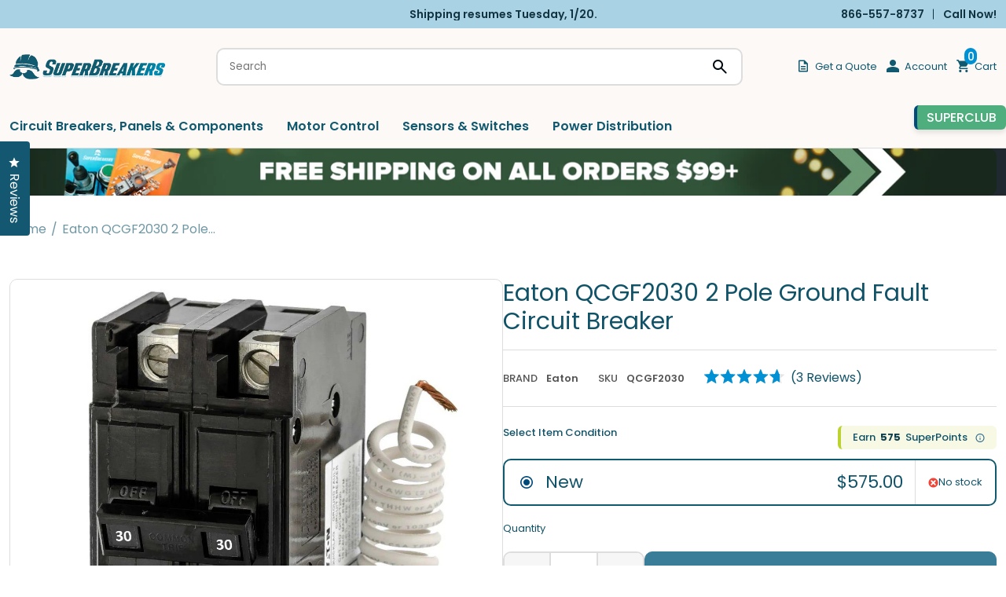

--- FILE ---
content_type: text/html; charset=utf-8
request_url: https://superbreakers.com/products/cutler-hammer-qcgf2030-30-amp
body_size: 99235
content:















<!doctype html>
<html lang="en" class="no-js">
  <head>
    <title>Eaton QCGF2030 2 Pole Ground Fault Circuit Breaker
 &ndash; SuperBreakers</title>
    <meta name="description" content="QCGF2030 - Cutler Hammer Molded Case Circuit Breaker Cutler Hammer Quicklag series double pole 30 ampere feed-thru molded case circuit breaker with maximum voltage rating of 240V tripping method thermal magnetic 5mA trip sensitivity and standard interrupting rating of 10 kiloampere at 120V complete with ground fault protection (LI) Long-Time and Instantaneous trip functions and line &amp; load side lug terminals.">
    <meta charset="utf-8">
    <meta http-equiv="cleartype" content="on">
    <meta name="theme-color" content="">
    <meta
      name="viewport"
      content="width=device-width, initial-scale=1, minimum-scale=1, maximum-scale=2, user-scalable=1, viewport-fit=cover"
    >
    <meta name="HandheldFriendly" content="True">
    <meta name="MobileOptimized" content="360">

    <link rel="canonical" href="https://superbreakers.com/products/cutler-hammer-qcgf2030-30-amp">
    <link rel="icon" type="image/png" href="//superbreakers.com/cdn/shop/files/sb_fav_electricgreen_velvetblue-jj_3dcdb92c-696e-475c-983b-c79081bf94aa.png?crop=center&height=32&v=1755288072&width=32
">
    <link rel="preconnect dns-prefetch" href="https://cdn.shopify.com"><link rel="preconnect" href="https://fonts.gstatic.com" crossorigin>
      <link rel="preconnect" href="https://fonts.googleapis.com">

      <link
        rel="preload"
        as="style"
        href="https://fonts.googleapis.com/css2?family=Barlow:ital,wght@0,100;0,200;0,300;0,400;0,500;0,600;0,700;0,800;0,900;1,100;1,200;1,300;1,400;1,500;1,600;1,700;1,800;1,900&display=swap"
      >
      <link
        href="https://fonts.googleapis.com/css2?family=Barlow:ital,wght@0,100;0,200;0,300;0,400;0,500;0,600;0,700;0,800;0,900;1,100;1,200;1,300;1,400;1,500;1,600;1,700;1,800;1,900&display=swap"
        rel="stylesheet"
        media="print"
        onload="this.media='all'"
      >
      <link
        href="https://fonts.googleapis.com/css2?family=Poppins:wght@100;200;300;400;500;600;700;800;900&display=swap"
        rel="stylesheet"
      >

<meta property="og:site_name" content="SuperBreakers">
<meta property="og:url" content="https://superbreakers.com/products/cutler-hammer-qcgf2030-30-amp">
<meta property="og:title" content="Eaton QCGF2030 2 Pole Ground Fault Circuit Breaker">
<meta property="og:type" content="product">
<meta property="og:description" content="QCGF2030 - Cutler Hammer Molded Case Circuit Breaker Cutler Hammer Quicklag series double pole 30 ampere feed-thru molded case circuit breaker with maximum voltage rating of 240V tripping method thermal magnetic 5mA trip sensitivity and standard interrupting rating of 10 kiloampere at 120V complete with ground fault protection (LI) Long-Time and Instantaneous trip functions and line &amp; load side lug terminals."><meta property="og:image" content="http://superbreakers.com/cdn/shop/files/QCGF2030.jpg?v=1701271892">
  <meta property="og:image:secure_url" content="https://superbreakers.com/cdn/shop/files/QCGF2030.jpg?v=1701271892">
  <meta property="og:image:width" content="1071">
  <meta property="og:image:height" content="1200"><meta property="og:price:amount" content="575.00">
  <meta property="og:price:currency" content="USD"><meta name="twitter:card" content="summary_large_image">
<meta name="twitter:title" content="Eaton QCGF2030 2 Pole Ground Fault Circuit Breaker">
<meta name="twitter:description" content="QCGF2030 - Cutler Hammer Molded Case Circuit Breaker Cutler Hammer Quicklag series double pole 30 ampere feed-thru molded case circuit breaker with maximum voltage rating of 240V tripping method thermal magnetic 5mA trip sensitivity and standard interrupting rating of 10 kiloampere at 120V complete with ground fault protection (LI) Long-Time and Instantaneous trip functions and line &amp; load side lug terminals.">

<link href="//superbreakers.com/cdn/shop/t/80/assets/base.css?v=86596421100169942411761151316" rel="stylesheet" type="text/css" media="all" />
<link href="//superbreakers.com/cdn/shop/t/80/assets/header.css?v=82635971489721601621761151316" rel="stylesheet" type="text/css" media="all" />
<link href="//superbreakers.com/cdn/shop/t/80/assets/component-popup.css?v=41003772925969035801761151316" rel="stylesheet" type="text/css" media="all" />
<link href="//superbreakers.com/cdn/shop/t/80/assets/page-product.css?v=180137567000054183001761151316" rel="stylesheet" type="text/css" media="all" />
<script type="text/javascript">
    WebFontConfig = {
    	google: {
    		api: 'https://fonts.googleapis.com/css2',
    		families: ["Poppins:wght@100;200;300;400;500;600;700;800;900&display=swap"]
    	}
    };
    /* Web Font Loader v1.6.28 - (c) Adobe Systems, Google. License: Apache 2.0 */
    (function(){function aa(a,b,c){return a.call.apply(a.bind,arguments)}function ba(a,b,c){if(!a)throw Error();if(2<arguments.length){var d=Array.prototype.slice.call(arguments,2);return function(){var c=Array.prototype.slice.call(arguments);Array.prototype.unshift.apply(c,d);return a.apply(b,c)}}return function(){return a.apply(b,arguments)}}function p(a,b,c){p=Function.prototype.bind&&-1!=Function.prototype.bind.toString().indexOf("native code")?aa:ba;return p.apply(null,arguments)}var q=Date.now||function(){return+new Date};function ca(a,b){this.a=a;this.o=b||a;this.c=this.o.document}var da=!!window.FontFace;function t(a,b,c,d){b=a.c.createElement(b);if(c)for(var e in c)c.hasOwnProperty(e)&&("style"==e?b.style.cssText=c[e]:b.setAttribute(e,c[e]));d&&b.appendChild(a.c.createTextNode(d));return b}function u(a,b,c){a=a.c.getElementsByTagName(b)[0];a||(a=document.documentElement);a.insertBefore(c,a.lastChild)}function v(a){a.parentNode&&a.parentNode.removeChild(a)}function w(a,b,c){b=b||[];c=c||[];for(var d=a.className.split(/\s+/),e=0;e<b.length;e+=1){for(var f=!1,g=0;g<d.length;g+=1)if(b[e]===d[g]){f=!0;break}f||d.push(b[e])}b=[];for(e=0;e<d.length;e+=1){f=!1;for(g=0;g<c.length;g+=1)if(d[e]===c[g]){f=!0;break}f||b.push(d[e])}a.className=b.join(" ").replace(/\s+/g," ").replace(/^\s+|\s+$/,"")}function y(a,b){for(var c=a.className.split(/\s+/),d=0,e=c.length;d<e;d++)if(c[d]==b)return!0;return!1}function ea(a){return a.o.location.hostname||a.a.location.hostname}function z(a,b,c){function d(){m&&e&&f&&(m(g),m=null)}b=t(a,"link",{rel:"stylesheet",href:b,media:"all"});var e=!1,f=!0,g=null,m=c||null;da?(b.onload=function(){e=!0;d()},b.onerror=function(){e=!0;g=Error("Stylesheet failed to load");d()}):setTimeout(function(){e=!0;d()},0);u(a,"head",b)}function A(a,b,c,d){var e=a.c.getElementsByTagName("head")[0];if(e){var f=t(a,"script",{src:b}),g=!1;f.onload=f.onreadystatechange=function(){g||this.readyState&&"loaded"!=this.readyState&&"complete"!=this.readyState||(g=!0,c&&c(null),f.onload=f.onreadystatechange=null,"HEAD"==f.parentNode.tagName&&e.removeChild(f))};e.appendChild(f);setTimeout(function(){g||(g=!0,c&&c(Error("Script load timeout")))},d||5E3);return f}return null};function B(){this.a=0;this.c=null}function C(a){a.a++;return function(){a.a--;D(a)}}function E(a,b){a.c=b;D(a)}function D(a){0==a.a&&a.c&&(a.c(),a.c=null)};function F(a){this.a=a||"-"}F.prototype.c=function(a){for(var b=[],c=0;c<arguments.length;c++)b.push(arguments[c].replace(/[\W_]+/g,"").toLowerCase());return b.join(this.a)};function G(a,b){this.c=a;this.f=4;this.a="n";var c=(b||"n4").match(/^([nio])([1-9])$/i);c&&(this.a=c[1],this.f=parseInt(c[2],10))}function fa(a){return H(a)+" "+(a.f+"00")+" 300px "+I(a.c)}function I(a){var b=[];a=a.split(/,\s*/);for(var c=0;c<a.length;c++){var d=a[c].replace(/['"]/g,"");-1!=d.indexOf(" ")||/^\d/.test(d)?b.push("'"+d+"'"):b.push(d)}return b.join(",")}function J(a){return a.a+a.f}function H(a){var b="normal";"o"===a.a?b="oblique":"i"===a.a&&(b="italic");return b}function ga(a){var b=4,c="n",d=null;a&&((d=a.match(/(normal|oblique|italic)/i))&&d[1]&&(c=d[1].substr(0,1).toLowerCase()),(d=a.match(/([1-9]00|normal|bold)/i))&&d[1]&&(/bold/i.test(d[1])?b=7:/[1-9]00/.test(d[1])&&(b=parseInt(d[1].substr(0,1),10))));return c+b};function ha(a,b){this.c=a;this.f=a.o.document.documentElement;this.h=b;this.a=new F("-");this.j=!1!==b.events;this.g=!1!==b.classes}function ia(a){a.g&&w(a.f,[a.a.c("wf","loading")]);K(a,"loading")}function L(a){if(a.g){var b=y(a.f,a.a.c("wf","active")),c=[],d=[a.a.c("wf","loading")];b||c.push(a.a.c("wf","inactive"));w(a.f,c,d)}K(a,"inactive")}function K(a,b,c){if(a.j&&a.h[b])if(c)a.h[b](c.c,J(c));else a.h[b]()};function ja(){this.c={}}function ka(a,b,c){var d=[],e;for(e in b)if(b.hasOwnProperty(e)){var f=a.c[e];f&&d.push(f(b[e],c))}return d};function M(a,b){this.c=a;this.f=b;this.a=t(this.c,"span",{"aria-hidden":"true"},this.f)}function N(a){u(a.c,"body",a.a)}function O(a){return"display:block;position:absolute;top:-9999px;left:-9999px;font-size:300px;width:auto;height:auto;line-height:normal;margin:0;padding:0;font-variant:normal;white-space:nowrap;font-family:"+I(a.c)+";"+("font-style:"+H(a)+";font-weight:"+(a.f+"00")+";")};function P(a,b,c,d,e,f){this.g=a;this.j=b;this.a=d;this.c=c;this.f=e||3E3;this.h=f||void 0}P.prototype.start=function(){var a=this.c.o.document,b=this,c=q(),d=new Promise(function(d,e){function f(){q()-c>=b.f?e():a.fonts.load(fa(b.a),b.h).then(function(a){1<=a.length?d():setTimeout(f,25)},function(){e()})}f()}),e=null,f=new Promise(function(a,d){e=setTimeout(d,b.f)});Promise.race([f,d]).then(function(){e&&(clearTimeout(e),e=null);b.g(b.a)},function(){b.j(b.a)})};function Q(a,b,c,d,e,f,g){this.v=a;this.B=b;this.c=c;this.a=d;this.s=g||"BESbswy";this.f={};this.w=e||3E3;this.u=f||null;this.m=this.j=this.h=this.g=null;this.g=new M(this.c,this.s);this.h=new M(this.c,this.s);this.j=new M(this.c,this.s);this.m=new M(this.c,this.s);a=new G(this.a.c+",serif",J(this.a));a=O(a);this.g.a.style.cssText=a;a=new G(this.a.c+",sans-serif",J(this.a));a=O(a);this.h.a.style.cssText=a;a=new G("serif",J(this.a));a=O(a);this.j.a.style.cssText=a;a=new G("sans-serif",J(this.a));a=O(a);this.m.a.style.cssText=a;N(this.g);N(this.h);N(this.j);N(this.m)}var R={D:"serif",C:"sans-serif"},S=null;function T(){if(null===S){var a=/AppleWebKit\/([0-9]+)(?:\.([0-9]+))/.exec(window.navigator.userAgent);S=!!a&&(536>parseInt(a[1],10)||536===parseInt(a[1],10)&&11>=parseInt(a[2],10))}return S}Q.prototype.start=function(){this.f.serif=this.j.a.offsetWidth;this.f["sans-serif"]=this.m.a.offsetWidth;this.A=q();U(this)};function la(a,b,c){for(var d in R)if(R.hasOwnProperty(d)&&b===a.f[R[d]]&&c===a.f[R[d]])return!0;return!1}function U(a){var b=a.g.a.offsetWidth,c=a.h.a.offsetWidth,d;(d=b===a.f.serif&&c===a.f["sans-serif"])||(d=T()&&la(a,b,c));d?q()-a.A>=a.w?T()&&la(a,b,c)&&(null===a.u||a.u.hasOwnProperty(a.a.c))?V(a,a.v):V(a,a.B):ma(a):V(a,a.v)}function ma(a){setTimeout(p(function(){U(this)},a),50)}function V(a,b){setTimeout(p(function(){v(this.g.a);v(this.h.a);v(this.j.a);v(this.m.a);b(this.a)},a),0)};function W(a,b,c){this.c=a;this.a=b;this.f=0;this.m=this.j=!1;this.s=c}var X=null;W.prototype.g=function(a){var b=this.a;b.g&&w(b.f,[b.a.c("wf",a.c,J(a).toString(),"active")],[b.a.c("wf",a.c,J(a).toString(),"loading"),b.a.c("wf",a.c,J(a).toString(),"inactive")]);K(b,"fontactive",a);this.m=!0;na(this)};W.prototype.h=function(a){var b=this.a;if(b.g){var c=y(b.f,b.a.c("wf",a.c,J(a).toString(),"active")),d=[],e=[b.a.c("wf",a.c,J(a).toString(),"loading")];c||d.push(b.a.c("wf",a.c,J(a).toString(),"inactive"));w(b.f,d,e)}K(b,"fontinactive",a);na(this)};function na(a){0==--a.f&&a.j&&(a.m?(a=a.a,a.g&&w(a.f,[a.a.c("wf","active")],[a.a.c("wf","loading"),a.a.c("wf","inactive")]),K(a,"active")):L(a.a))};function oa(a){this.j=a;this.a=new ja;this.h=0;this.f=this.g=!0}oa.prototype.load=function(a){this.c=new ca(this.j,a.context||this.j);this.g=!1!==a.events;this.f=!1!==a.classes;pa(this,new ha(this.c,a),a)};function qa(a,b,c,d,e){var f=0==--a.h;(a.f||a.g)&&setTimeout(function(){var a=e||null,m=d||null||{};if(0===c.length&&f)L(b.a);else{b.f+=c.length;f&&(b.j=f);var h,l=[];for(h=0;h<c.length;h++){var k=c[h],n=m[k.c],r=b.a,x=k;r.g&&w(r.f,[r.a.c("wf",x.c,J(x).toString(),"loading")]);K(r,"fontloading",x);r=null;if(null===X)if(window.FontFace){var x=/Gecko.*Firefox\/(\d+)/.exec(window.navigator.userAgent),xa=/OS X.*Version\/10\..*Safari/.exec(window.navigator.userAgent)&&/Apple/.exec(window.navigator.vendor);X=x?42<parseInt(x[1],10):xa?!1:!0}else X=!1;X?r=new P(p(b.g,b),p(b.h,b),b.c,k,b.s,n):r=new Q(p(b.g,b),p(b.h,b),b.c,k,b.s,a,n);l.push(r)}for(h=0;h<l.length;h++)l[h].start()}},0)}function pa(a,b,c){var d=[],e=c.timeout;ia(b);var d=ka(a.a,c,a.c),f=new W(a.c,b,e);a.h=d.length;b=0;for(c=d.length;b<c;b++)d[b].load(function(b,d,c){qa(a,f,b,d,c)})};function ra(a,b){this.c=a;this.a=b}ra.prototype.load=function(a){function b(){if(f["__mti_fntLst"+d]){var c=f["__mti_fntLst"+d](),e=[],h;if(c)for(var l=0;l<c.length;l++){var k=c[l].fontfamily;void 0!=c[l].fontStyle&&void 0!=c[l].fontWeight?(h=c[l].fontStyle+c[l].fontWeight,e.push(new G(k,h))):e.push(new G(k))}a(e)}else setTimeout(function(){b()},50)}var c=this,d=c.a.projectId,e=c.a.version;if(d){var f=c.c.o;A(this.c,(c.a.api||"https://fast.fonts.net/jsapi")+"/"+d+".js"+(e?"?v="+e:""),function(e){e?a([]):(f["__MonotypeConfiguration__"+d]=function(){return c.a},b())}).id="__MonotypeAPIScript__"+d}else a([])};function sa(a,b){this.c=a;this.a=b}sa.prototype.load=function(a){var b,c,d=this.a.urls||[],e=this.a.families||[],f=this.a.testStrings||{},g=new B;b=0;for(c=d.length;b<c;b++)z(this.c,d[b],C(g));var m=[];b=0;for(c=e.length;b<c;b++)if(d=e[b].split(":"),d[1])for(var h=d[1].split(","),l=0;l<h.length;l+=1)m.push(new G(d[0],h[l]));else m.push(new G(d[0]));E(g,function(){a(m,f)})};function ta(a,b){a?this.c=a:this.c=ua;this.a=[];this.f=[];this.g=b||""}var ua="https://fonts.googleapis.com/css";function va(a,b){for(var c=b.length,d=0;d<c;d++){var e=b[d].split(":");3==e.length&&a.f.push(e.pop());var f="";2==e.length&&""!=e[1]&&(f=":");a.a.push(e.join(f))}}function wa(a){if(0==a.a.length)throw Error("No fonts to load!");if(-1!=a.c.indexOf("kit="))return a.c;for(var b=a.a.length,c=[],d=0;d<b;d++)c.push(a.a[d].replace(/ /g,"+"));b=a.c+"?family="+c.join("%7C");0<a.f.length&&(b+="&subset="+a.f.join(","));0<a.g.length&&(b+="&text="+encodeURIComponent(a.g));return b};function ya(a){this.f=a;this.a=[];this.c={}}var za={latin:"BESbswy","latin-ext":"\u00e7\u00f6\u00fc\u011f\u015f",cyrillic:"\u0439\u044f\u0416",greek:"\u03b1\u03b2\u03a3",khmer:"\u1780\u1781\u1782",Hanuman:"\u1780\u1781\u1782"},Aa={thin:"1",extralight:"2","extra-light":"2",ultralight:"2","ultra-light":"2",light:"3",regular:"4",book:"4",medium:"5","semi-bold":"6",semibold:"6","demi-bold":"6",demibold:"6",bold:"7","extra-bold":"8",extrabold:"8","ultra-bold":"8",ultrabold:"8",black:"9",heavy:"9",l:"3",r:"4",b:"7"},Ba={i:"i",italic:"i",n:"n",normal:"n"},Ca=/^(thin|(?:(?:extra|ultra)-?)?light|regular|book|medium|(?:(?:semi|demi|extra|ultra)-?)?bold|black|heavy|l|r|b|[1-9]00)?(n|i|normal|italic)?$/;function Da(a){for(var b=a.f.length,c=0;c<b;c++){var d=a.f[c].split(":"),e=d[0].replace(/\+/g," "),f=["n4"];if(2<=d.length){var g;var m=d[1];g=[];if(m)for(var m=m.split(","),h=m.length,l=0;l<h;l++){var k;k=m[l];if(k.match(/^[\w-]+$/)){var n=Ca.exec(k.toLowerCase());if(null==n)k="";else{k=n[2];k=null==k||""==k?"n":Ba[k];n=n[1];if(null==n||""==n)n="4";else var r=Aa[n],n=r?r:isNaN(n)?"4":n.substr(0,1);k=[k,n].join("")}}else k="";k&&g.push(k)}0<g.length&&(f=g);3==d.length&&(d=d[2],g=[],d=d?d.split(","):g,0<d.length&&(d=za[d[0]])&&(a.c[e]=d))}a.c[e]||(d=za[e])&&(a.c[e]=d);for(d=0;d<f.length;d+=1)a.a.push(new G(e,f[d]))}};function Ea(a,b){this.c=a;this.a=b}var Fa={Arimo:!0,Cousine:!0,Tinos:!0};Ea.prototype.load=function(a){var b=new B,c=this.c,d=new ta(this.a.api,this.a.text),e=this.a.families;va(d,e);var f=new ya(e);Da(f);z(c,wa(d),C(b));E(b,function(){a(f.a,f.c,Fa)})};function Ga(a,b){this.c=a;this.a=b}Ga.prototype.load=function(a){var b=this.a.id,c=this.c.o;b?A(this.c,(this.a.api||"https://use.typekit.net")+"/"+b+".js",function(b){if(b)a([]);else if(c.Typekit&&c.Typekit.config&&c.Typekit.config.fn){b=c.Typekit.config.fn;for(var e=[],f=0;f<b.length;f+=2)for(var g=b[f],m=b[f+1],h=0;h<m.length;h++)e.push(new G(g,m[h]));try{c.Typekit.load({events:!1,classes:!1,async:!0})}catch(l){}a(e)}},2E3):a([])};function Ha(a,b){this.c=a;this.f=b;this.a=[]}Ha.prototype.load=function(a){var b=this.f.id,c=this.c.o,d=this;b?(c.__webfontfontdeckmodule__||(c.__webfontfontdeckmodule__={}),c.__webfontfontdeckmodule__[b]=function(b,c){for(var g=0,m=c.fonts.length;g<m;++g){var h=c.fonts[g];d.a.push(new G(h.name,ga("font-weight:"+h.weight+";font-style:"+h.style)))}a(d.a)},A(this.c,(this.f.api||"https://f.fontdeck.com/s/css/js/")+ea(this.c)+"/"+b+".js",function(b){b&&a([])})):a([])};var Y=new oa(window);Y.a.c.custom=function(a,b){return new sa(b,a)};Y.a.c.fontdeck=function(a,b){return new Ha(b,a)};Y.a.c.monotype=function(a,b){return new ra(b,a)};Y.a.c.typekit=function(a,b){return new Ga(b,a)};Y.a.c.google=function(a,b){return new Ea(b,a)};var Z={load:p(Y.load,Y)};"function"===typeof define&&define.amd?define(function(){return Z}):"undefined"!==typeof module&&module.exports?module.exports=Z:(window.WebFont=Z,window.WebFontConfig&&Y.load(window.WebFontConfig));}());
  </script><style>:root{--primary-color: #11566b;--button-label-color: #FFFFFF;--miscellaneous-color: #dddddd;--background-color: #ffffff;--text-color: #105368;--subtext-color: #808080;--success-color: #51C66C;--error-color: #EE0000;--input-text-color: #105368;--input-background-color: #f6f6f6;--border-radius: 10px;
        --label-border-radius: 5px;
        --caret: url(//superbreakers.com/cdn/shop/t/80/assets/caret.svg?v=153477526050980428201761151316);--body-font: 'Poppins', 'Helvetica Neue', Helvetica, Arial, sans-serif ;
		--special-font: SignPainter;--container: 1680px;--body-fs: 13px;}.event-none{ pointer-events: none; }
        .text-center {text-align: center}
        .text-left {text-align: start}
        .text-right {text-align: end}
        .flex-w-1{ flex: 1; }
        .flex-w-100{ flex: 0 0 100%; }.flex-w-1\/2{ flex: 0 0 50.0%; }.flex-w-1\/3{ flex: 0 0 33.333%; }.flex-w-1\/4{ flex: 0 0 25.0%; }.flex-w-1\/5{ flex: 0 0 20.0%; }.flex-w-1\/6{ flex: 0 0 16.667%; }.flex-w-2\/3{ flex: 0 0 66.667%; }.flex-w-2\/4{ flex: 0 0 50.0%; }.flex-w-2\/5{ flex: 0 0 40.0%; }.flex-w-2\/6{ flex: 0 0 33.333%; }.flex-w-3\/4{ flex: 0 0 75.0%; }.flex-w-3\/5{ flex: 0 0 60.0%; }.flex-w-3\/6{ flex: 0 0 50.0%; }.flex-w-4\/5{ flex: 0 0 80.0%; }.flex-w-4\/6{ flex: 0 0 66.667%; }@media (min-width:750px){.md-event-none{ pointer-events: none; }
        .text-md-center {text-align: center}
        .text-md-left {text-align: start}
        .text-md-right {text-align: end}
        .flex-w-md-1{ flex: 1; }
        .flex-w-md-100{ flex: 0 0 100%; }.flex-w-md-1\/2{ flex: 0 0 50.0%; }.flex-w-md-1\/3{ flex: 0 0 33.333%; }.flex-w-md-1\/4{ flex: 0 0 25.0%; }.flex-w-md-1\/5{ flex: 0 0 20.0%; }.flex-w-md-1\/6{ flex: 0 0 16.667%; }.flex-w-md-2\/3{ flex: 0 0 66.667%; }.flex-w-md-2\/4{ flex: 0 0 50.0%; }.flex-w-md-2\/5{ flex: 0 0 40.0%; }.flex-w-md-2\/6{ flex: 0 0 33.333%; }.flex-w-md-3\/4{ flex: 0 0 75.0%; }.flex-w-md-3\/5{ flex: 0 0 60.0%; }.flex-w-md-3\/6{ flex: 0 0 50.0%; }.flex-w-md-4\/5{ flex: 0 0 80.0%; }.flex-w-md-4\/6{ flex: 0 0 66.667%; }}@media (min-width:1000px){.lg-event-none{ pointer-events: none; }
        .text-lg-center {text-align: center}
        .text-lg-left {text-align: start}
        .text-lg-right {text-align: end}
        .flex-w-lg-1{ flex: 1; }
        .flex-w-lg-100{ flex: 0 0 100%; }.flex-w-lg-1\/2{ flex: 0 0 50.0%; }.flex-w-lg-1\/3{ flex: 0 0 33.333%; }.flex-w-lg-1\/4{ flex: 0 0 25.0%; }.flex-w-lg-1\/5{ flex: 0 0 20.0%; }.flex-w-lg-1\/6{ flex: 0 0 16.667%; }.flex-w-lg-2\/3{ flex: 0 0 66.667%; }.flex-w-lg-2\/4{ flex: 0 0 50.0%; }.flex-w-lg-2\/5{ flex: 0 0 40.0%; }.flex-w-lg-2\/6{ flex: 0 0 33.333%; }.flex-w-lg-3\/4{ flex: 0 0 75.0%; }.flex-w-lg-3\/5{ flex: 0 0 60.0%; }.flex-w-lg-3\/6{ flex: 0 0 50.0%; }.flex-w-lg-4\/5{ flex: 0 0 80.0%; }.flex-w-lg-4\/6{ flex: 0 0 66.667%; }}@media (min-width:1300px){.xl-event-none{ pointer-events: none; }
        .text-xl-center {text-align: center}
        .text-xl-left {text-align: start}
        .text-xl-right {text-align: end}
        .flex-w-xl-1{ flex: 1; }
        .flex-w-xl-100{ flex: 0 0 100%; }.flex-w-xl-1\/2{ flex: 0 0 50.0%; }.flex-w-xl-1\/3{ flex: 0 0 33.333%; }.flex-w-xl-1\/4{ flex: 0 0 25.0%; }.flex-w-xl-1\/5{ flex: 0 0 20.0%; }.flex-w-xl-1\/6{ flex: 0 0 16.667%; }.flex-w-xl-2\/3{ flex: 0 0 66.667%; }.flex-w-xl-2\/4{ flex: 0 0 50.0%; }.flex-w-xl-2\/5{ flex: 0 0 40.0%; }.flex-w-xl-2\/6{ flex: 0 0 33.333%; }.flex-w-xl-3\/4{ flex: 0 0 75.0%; }.flex-w-xl-3\/5{ flex: 0 0 60.0%; }.flex-w-xl-3\/6{ flex: 0 0 50.0%; }.flex-w-xl-4\/5{ flex: 0 0 80.0%; }.flex-w-xl-4\/6{ flex: 0 0 66.667%; }}</style><!-- Preload --><link href="//superbreakers.com/cdn/shop/t/80/assets/section-breadcrumb.css?v=20403144880687568971761151316" rel="stylesheet" type="text/css" media="all" />
<link href="//superbreakers.com/cdn/shop/t/80/assets/component-slider.css?v=38897139322812344281761151316" rel="stylesheet" type="text/css" media="all" />
<link href="//superbreakers.com/cdn/shop/t/80/assets/section-faqs.css?v=7224913811972119041761151316" rel="stylesheet" type="text/css" media="all" />
<link href="//superbreakers.com/cdn/shop/t/80/assets/component-slider.css?v=38897139322812344281761151316" rel="stylesheet" type="text/css" media="all" />
<style data-shopify>.currency-flag {display: inline-block; background-size: cover; background-position: center center; background-repeat: no-repeat; width: 24px;height: 16px;}	.currency-flag-us{ background-image: url('https://cdn.shopify.com/shopifycloud/web/assets/v1/844b1647d2e684258bd30767635ede98fb2d6aeed603fb39c7c18ac8576526ac.svg');}.templateCustomers .shopify-section-footer-contact {display: none;}.btn-1{--color:#ffffff;--background-color:#11596f;--border-color:#11596f;--border-radius:10px;--hover-color:#ffffff;--hover-background-color:#0e4a5d;--hover-border-color:#0e4a5d;}.btn-2{--color:#ffffff;--background-color:#0091d4;--border-color:#0091d4;--border-radius:10px;--hover-color:#ffffff;--hover-background-color:#0074aa;--hover-border-color:#0074aa;}.btn-3{--color:#ffffff;--background-color:#11596f;--border-color:#0e4a5d;--border-radius:10px;--hover-color:#ffffff;--hover-background-color:#0e4a5d;--hover-border-color:#0e4a5d;}.btn-4{--color:#ffffff;--background-color:#6a4c93;--border-color:#6a4c93;--border-radius:10px;--hover-color:#ffffff;--hover-background-color:#5a407c;--hover-border-color:#5a407c;}.btn-5{--color:#11596f;--background-color:#ffffff;--border-color:#11596f;--border-radius:10px;--hover-color:#ffffff;--hover-background-color:#11596f;--hover-border-color:#11596f;}</style><!-- end Preload --><script
    src="https://scaleflex.cloudimg.io/v7/plugins/js-cloudimage-360-view/latest/js-cloudimage-360-view.min.js?func=proxy"
    async
  ></script><script
  type="application/javascript"
  data-theme-script
>
  document.documentElement.className = document.documentElement.className.replace('no-js', 'js');

  window.theme = Object.assign( window.theme || {}, {
    fetch: window.fetch,
    editor:false,
    routes: {
      pageType: "product",
      searchUrl: "\/search",
      collectionAllUrl: "\/collections\/all",
      cartUrl: "\/cart"
    },
    settings: {
      themeLayout: "ltr",
      currency: "USD",
      currencyFormat: "money_format",
      moneyFormat: "${{amount}}",
      klaviyoAPI: "WspHEa"
    },
    strings: {
      unavailable: "Unavailable"
    },
    sections: {
      cart: "main-cart-page",
      cartDrawer: "cart-section"
    },product: {"id":8347292270905,"title":"Eaton QCGF2030 2 Pole Ground Fault Circuit Breaker","handle":"cutler-hammer-qcgf2030-30-amp","description":"\u003ch2\u003eEaton QCGF2030 2 Pole Ground Fault Circuit Breaker\u003c\/h2\u003e\n\u003cp\u003eThe Eaton QCGF2030 is a 2 Pole molded case ground fault circuit breaker with a current rating of 30 Amps and a voltage rating of 120\/240VAC. It has an interrupting rating of 10kAIC at 120\/240VAC. The QCGF2030 has a feed-thru connection type and includes LI - long-time and instantaneous trip functions.\u003c\/p\u003e","published_at":"2023-06-07T14:11:48-04:00","created_at":"2023-06-07T14:11:48-04:00","vendor":"Eaton","type":"2 Pole Circuit Breaker","tags":["2 Pole Circuit Breakers Circuit Breakers","Brands","Circuit Breakers","Circuit Breakers Panels \u0026 Components","Magento Import"],"price":57500,"price_min":57500,"price_max":57500,"available":false,"price_varies":false,"compare_at_price":null,"compare_at_price_min":0,"compare_at_price_max":0,"compare_at_price_varies":false,"variants":[{"id":45358515650873,"title":"New","option1":"New","option2":null,"option3":null,"sku":"QCGF2030","requires_shipping":true,"taxable":true,"featured_image":null,"available":false,"name":"Eaton QCGF2030 2 Pole Ground Fault Circuit Breaker - New","public_title":"New","options":["New"],"price":57500,"weight":386,"compare_at_price":null,"inventory_management":"shopify","barcode":"786679574065","requires_selling_plan":false,"selling_plan_allocations":[],"quantity_rule":{"min":1,"max":null,"increment":1}}],"images":["\/\/superbreakers.com\/cdn\/shop\/files\/QCGF2030.jpg?v=1701271892"],"featured_image":"\/\/superbreakers.com\/cdn\/shop\/files\/QCGF2030.jpg?v=1701271892","options":["Item Condition"],"media":[{"alt":null,"id":36542976000313,"position":1,"preview_image":{"aspect_ratio":0.893,"height":1200,"width":1071,"src":"\/\/superbreakers.com\/cdn\/shop\/files\/QCGF2030.jpg?v=1701271892"},"aspect_ratio":0.893,"height":1200,"media_type":"image","src":"\/\/superbreakers.com\/cdn\/shop\/files\/QCGF2030.jpg?v=1701271892","width":1071}],"requires_selling_plan":false,"selling_plan_groups":[],"content":"\u003ch2\u003eEaton QCGF2030 2 Pole Ground Fault Circuit Breaker\u003c\/h2\u003e\n\u003cp\u003eThe Eaton QCGF2030 is a 2 Pole molded case ground fault circuit breaker with a current rating of 30 Amps and a voltage rating of 120\/240VAC. It has an interrupting rating of 10kAIC at 120\/240VAC. The QCGF2030 has a feed-thru connection type and includes LI - long-time and instantaneous trip functions.\u003c\/p\u003e"}
});

  let jsResources = ["\/\/superbreakers.com\/cdn\/shop\/t\/80\/assets\/theme.js?v=131357695945572760471761151316","\/\/superbreakers.com\/cdn\/shop\/t\/80\/assets\/predictive-search.js?v=54807614352247901091761151316","\/\/superbreakers.com\/cdn\/shop\/t\/80\/assets\/page-product.js?v=158503065345790584951761151316","\/\/superbreakers.com\/cdn\/shop\/t\/80\/assets\/slider-component.js?v=151033169104214172341761151316","\/\/superbreakers.com\/cdn\/shop\/t\/80\/assets\/mega-tab-component.js?v=157195214278192375531761151316","\/\/superbreakers.com\/cdn\/shop\/t\/80\/assets\/product-description.js?v=6251156653081491451761151316","\/\/superbreakers.com\/cdn\/shop\/t\/80\/assets\/product-recommendation-component.js?v=115285522818635768871761151316"];

  jsPreload();

  document.addEventListener('DOMContentLoaded', jsLoad, {once: true});

  function jsPreload(){
    jsResources.forEach( resource =>{
      let link = document.createElement('link');
      link.href = resource;
      link.rel = 'preload';
      link.as = 'script';
      document.head.append(link);
    })
  }

  async function jsLoad() {
    for (const resource of jsResources) {
      await new Promise((resolve) => {
        let script = document.createElement("script");
        script.src = resource;
        script.defer = 'defer';
        script.onload = () => resolve();
        script.onerror = () => {
          console.warn(`Failed to load script: ${resource}`);
          resolve(); // Continue loading other scripts even if this one fails
        };
        document.body.appendChild(script);
      });
    }
  }
</script>

  <script>window.performance && window.performance.mark && window.performance.mark('shopify.content_for_header.start');</script><meta name="google-site-verification" content="u2uiZ7ze6ZxLEYszr_qNGQ1XgEFJ_auoOSJ4mvDL37M">
<meta name="facebook-domain-verification" content="5f3a29xsygmgm6eu6pv7n3jd1vqxlh">
<meta id="shopify-digital-wallet" name="shopify-digital-wallet" content="/73369780537/digital_wallets/dialog">
<meta name="shopify-checkout-api-token" content="b3545969ae1f434ff261e76bcab162d9">
<meta id="in-context-paypal-metadata" data-shop-id="73369780537" data-venmo-supported="false" data-environment="production" data-locale="en_US" data-paypal-v4="true" data-currency="USD">
<link rel="alternate" type="application/json+oembed" href="https://superbreakers.com/products/cutler-hammer-qcgf2030-30-amp.oembed">
<script async="async" src="/checkouts/internal/preloads.js?locale=en-US"></script>
<link rel="preconnect" href="https://shop.app" crossorigin="anonymous">
<script async="async" src="https://shop.app/checkouts/internal/preloads.js?locale=en-US&shop_id=73369780537" crossorigin="anonymous"></script>
<script id="apple-pay-shop-capabilities" type="application/json">{"shopId":73369780537,"countryCode":"US","currencyCode":"USD","merchantCapabilities":["supports3DS"],"merchantId":"gid:\/\/shopify\/Shop\/73369780537","merchantName":"SuperBreakers","requiredBillingContactFields":["postalAddress","email","phone"],"requiredShippingContactFields":["postalAddress","email","phone"],"shippingType":"shipping","supportedNetworks":["visa","masterCard","amex","discover","elo","jcb"],"total":{"type":"pending","label":"SuperBreakers","amount":"1.00"},"shopifyPaymentsEnabled":true,"supportsSubscriptions":true}</script>
<script id="shopify-features" type="application/json">{"accessToken":"b3545969ae1f434ff261e76bcab162d9","betas":["rich-media-storefront-analytics"],"domain":"superbreakers.com","predictiveSearch":true,"shopId":73369780537,"locale":"en"}</script>
<script>var Shopify = Shopify || {};
Shopify.shop = "superbreakers-7124.myshopify.com";
Shopify.locale = "en";
Shopify.currency = {"active":"USD","rate":"1.0"};
Shopify.country = "US";
Shopify.theme = {"name":"superbreakers\/production","id":181960114489,"schema_name":"Theme","schema_version":"1.0","theme_store_id":null,"role":"main"};
Shopify.theme.handle = "null";
Shopify.theme.style = {"id":null,"handle":null};
Shopify.cdnHost = "superbreakers.com/cdn";
Shopify.routes = Shopify.routes || {};
Shopify.routes.root = "/";</script>
<script type="module">!function(o){(o.Shopify=o.Shopify||{}).modules=!0}(window);</script>
<script>!function(o){function n(){var o=[];function n(){o.push(Array.prototype.slice.apply(arguments))}return n.q=o,n}var t=o.Shopify=o.Shopify||{};t.loadFeatures=n(),t.autoloadFeatures=n()}(window);</script>
<script>
  window.ShopifyPay = window.ShopifyPay || {};
  window.ShopifyPay.apiHost = "shop.app\/pay";
  window.ShopifyPay.redirectState = null;
</script>
<script id="shop-js-analytics" type="application/json">{"pageType":"product"}</script>
<script defer="defer" async type="module" src="//superbreakers.com/cdn/shopifycloud/shop-js/modules/v2/client.init-shop-cart-sync_C5BV16lS.en.esm.js"></script>
<script defer="defer" async type="module" src="//superbreakers.com/cdn/shopifycloud/shop-js/modules/v2/chunk.common_CygWptCX.esm.js"></script>
<script type="module">
  await import("//superbreakers.com/cdn/shopifycloud/shop-js/modules/v2/client.init-shop-cart-sync_C5BV16lS.en.esm.js");
await import("//superbreakers.com/cdn/shopifycloud/shop-js/modules/v2/chunk.common_CygWptCX.esm.js");

  window.Shopify.SignInWithShop?.initShopCartSync?.({"fedCMEnabled":true,"windoidEnabled":true});

</script>
<script>
  window.Shopify = window.Shopify || {};
  if (!window.Shopify.featureAssets) window.Shopify.featureAssets = {};
  window.Shopify.featureAssets['shop-js'] = {"shop-cart-sync":["modules/v2/client.shop-cart-sync_ZFArdW7E.en.esm.js","modules/v2/chunk.common_CygWptCX.esm.js"],"init-fed-cm":["modules/v2/client.init-fed-cm_CmiC4vf6.en.esm.js","modules/v2/chunk.common_CygWptCX.esm.js"],"shop-button":["modules/v2/client.shop-button_tlx5R9nI.en.esm.js","modules/v2/chunk.common_CygWptCX.esm.js"],"shop-cash-offers":["modules/v2/client.shop-cash-offers_DOA2yAJr.en.esm.js","modules/v2/chunk.common_CygWptCX.esm.js","modules/v2/chunk.modal_D71HUcav.esm.js"],"init-windoid":["modules/v2/client.init-windoid_sURxWdc1.en.esm.js","modules/v2/chunk.common_CygWptCX.esm.js"],"shop-toast-manager":["modules/v2/client.shop-toast-manager_ClPi3nE9.en.esm.js","modules/v2/chunk.common_CygWptCX.esm.js"],"init-shop-email-lookup-coordinator":["modules/v2/client.init-shop-email-lookup-coordinator_B8hsDcYM.en.esm.js","modules/v2/chunk.common_CygWptCX.esm.js"],"init-shop-cart-sync":["modules/v2/client.init-shop-cart-sync_C5BV16lS.en.esm.js","modules/v2/chunk.common_CygWptCX.esm.js"],"avatar":["modules/v2/client.avatar_BTnouDA3.en.esm.js"],"pay-button":["modules/v2/client.pay-button_FdsNuTd3.en.esm.js","modules/v2/chunk.common_CygWptCX.esm.js"],"init-customer-accounts":["modules/v2/client.init-customer-accounts_DxDtT_ad.en.esm.js","modules/v2/client.shop-login-button_C5VAVYt1.en.esm.js","modules/v2/chunk.common_CygWptCX.esm.js","modules/v2/chunk.modal_D71HUcav.esm.js"],"init-shop-for-new-customer-accounts":["modules/v2/client.init-shop-for-new-customer-accounts_ChsxoAhi.en.esm.js","modules/v2/client.shop-login-button_C5VAVYt1.en.esm.js","modules/v2/chunk.common_CygWptCX.esm.js","modules/v2/chunk.modal_D71HUcav.esm.js"],"shop-login-button":["modules/v2/client.shop-login-button_C5VAVYt1.en.esm.js","modules/v2/chunk.common_CygWptCX.esm.js","modules/v2/chunk.modal_D71HUcav.esm.js"],"init-customer-accounts-sign-up":["modules/v2/client.init-customer-accounts-sign-up_CPSyQ0Tj.en.esm.js","modules/v2/client.shop-login-button_C5VAVYt1.en.esm.js","modules/v2/chunk.common_CygWptCX.esm.js","modules/v2/chunk.modal_D71HUcav.esm.js"],"shop-follow-button":["modules/v2/client.shop-follow-button_Cva4Ekp9.en.esm.js","modules/v2/chunk.common_CygWptCX.esm.js","modules/v2/chunk.modal_D71HUcav.esm.js"],"checkout-modal":["modules/v2/client.checkout-modal_BPM8l0SH.en.esm.js","modules/v2/chunk.common_CygWptCX.esm.js","modules/v2/chunk.modal_D71HUcav.esm.js"],"lead-capture":["modules/v2/client.lead-capture_Bi8yE_yS.en.esm.js","modules/v2/chunk.common_CygWptCX.esm.js","modules/v2/chunk.modal_D71HUcav.esm.js"],"shop-login":["modules/v2/client.shop-login_D6lNrXab.en.esm.js","modules/v2/chunk.common_CygWptCX.esm.js","modules/v2/chunk.modal_D71HUcav.esm.js"],"payment-terms":["modules/v2/client.payment-terms_CZxnsJam.en.esm.js","modules/v2/chunk.common_CygWptCX.esm.js","modules/v2/chunk.modal_D71HUcav.esm.js"]};
</script>
<script>(function() {
  var isLoaded = false;
  function asyncLoad() {
    if (isLoaded) return;
    isLoaded = true;
    var urls = ["https:\/\/cdn-loyalty.yotpo.com\/loader\/5VhD1t-IfrpqaLNaEGoA2A.js?shop=superbreakers-7124.myshopify.com","\/\/cdn.shopify.com\/proxy\/72f9abcb89a7a5a6f88fd7084eff05aa570e0f291bc66c6ea6adc2779c0f05cb\/bingshoppingtool-t2app-prod.trafficmanager.net\/uet\/tracking_script?shop=superbreakers-7124.myshopify.com\u0026sp-cache-control=cHVibGljLCBtYXgtYWdlPTkwMA","https:\/\/storage.googleapis.com\/bing_pixel_scripts\/superbreakers-7124.myshopify.com\/bing.js?shop=superbreakers-7124.myshopify.com","https:\/\/static.returngo.ai\/master.returngo.ai\/returngo.min.js?shop=superbreakers-7124.myshopify.com","\/\/cdn.shopify.com\/proxy\/0fa6cf697e5173656612bb4530c537393a1ac66eac5d27126b683f99b1df7e48\/bingshoppingtool-t2app-prod.trafficmanager.net\/api\/ShopifyMT\/v1\/uet\/tracking_script?shop=superbreakers-7124.myshopify.com\u0026sp-cache-control=cHVibGljLCBtYXgtYWdlPTkwMA","https:\/\/na.shgcdn3.com\/pixel-collector.js?shop=superbreakers-7124.myshopify.com","https:\/\/cdn.shopify.com\/s\/files\/1\/0733\/6978\/0537\/t\/45\/assets\/loy_73369780537.js?v=1736971377\u0026shop=superbreakers-7124.myshopify.com","https:\/\/cdn.nfcube.com\/instafeed-f9c6782a65347f5b1ff9aba2847b34d2.js?shop=superbreakers-7124.myshopify.com"];
    for (var i = 0; i < urls.length; i++) {
      var s = document.createElement('script');
      s.type = 'text/javascript';
      s.async = true;
      s.src = urls[i];
      var x = document.getElementsByTagName('script')[0];
      x.parentNode.insertBefore(s, x);
    }
  };
  if(window.attachEvent) {
    window.attachEvent('onload', asyncLoad);
  } else {
    window.addEventListener('load', asyncLoad, false);
  }
})();</script>
<script id="__st">var __st={"a":73369780537,"offset":-18000,"reqid":"59af98e7-6550-45b6-a307-5b7d0ac3094a-1768842175","pageurl":"superbreakers.com\/products\/cutler-hammer-qcgf2030-30-amp","u":"031e27af74eb","p":"product","rtyp":"product","rid":8347292270905};</script>
<script>window.ShopifyPaypalV4VisibilityTracking = true;</script>
<script id="captcha-bootstrap">!function(){'use strict';const t='contact',e='account',n='new_comment',o=[[t,t],['blogs',n],['comments',n],[t,'customer']],c=[[e,'customer_login'],[e,'guest_login'],[e,'recover_customer_password'],[e,'create_customer']],r=t=>t.map((([t,e])=>`form[action*='/${t}']:not([data-nocaptcha='true']) input[name='form_type'][value='${e}']`)).join(','),a=t=>()=>t?[...document.querySelectorAll(t)].map((t=>t.form)):[];function s(){const t=[...o],e=r(t);return a(e)}const i='password',u='form_key',d=['recaptcha-v3-token','g-recaptcha-response','h-captcha-response',i],f=()=>{try{return window.sessionStorage}catch{return}},m='__shopify_v',_=t=>t.elements[u];function p(t,e,n=!1){try{const o=window.sessionStorage,c=JSON.parse(o.getItem(e)),{data:r}=function(t){const{data:e,action:n}=t;return t[m]||n?{data:e,action:n}:{data:t,action:n}}(c);for(const[e,n]of Object.entries(r))t.elements[e]&&(t.elements[e].value=n);n&&o.removeItem(e)}catch(o){console.error('form repopulation failed',{error:o})}}const l='form_type',E='cptcha';function T(t){t.dataset[E]=!0}const w=window,h=w.document,L='Shopify',v='ce_forms',y='captcha';let A=!1;((t,e)=>{const n=(g='f06e6c50-85a8-45c8-87d0-21a2b65856fe',I='https://cdn.shopify.com/shopifycloud/storefront-forms-hcaptcha/ce_storefront_forms_captcha_hcaptcha.v1.5.2.iife.js',D={infoText:'Protected by hCaptcha',privacyText:'Privacy',termsText:'Terms'},(t,e,n)=>{const o=w[L][v],c=o.bindForm;if(c)return c(t,g,e,D).then(n);var r;o.q.push([[t,g,e,D],n]),r=I,A||(h.body.append(Object.assign(h.createElement('script'),{id:'captcha-provider',async:!0,src:r})),A=!0)});var g,I,D;w[L]=w[L]||{},w[L][v]=w[L][v]||{},w[L][v].q=[],w[L][y]=w[L][y]||{},w[L][y].protect=function(t,e){n(t,void 0,e),T(t)},Object.freeze(w[L][y]),function(t,e,n,w,h,L){const[v,y,A,g]=function(t,e,n){const i=e?o:[],u=t?c:[],d=[...i,...u],f=r(d),m=r(i),_=r(d.filter((([t,e])=>n.includes(e))));return[a(f),a(m),a(_),s()]}(w,h,L),I=t=>{const e=t.target;return e instanceof HTMLFormElement?e:e&&e.form},D=t=>v().includes(t);t.addEventListener('submit',(t=>{const e=I(t);if(!e)return;const n=D(e)&&!e.dataset.hcaptchaBound&&!e.dataset.recaptchaBound,o=_(e),c=g().includes(e)&&(!o||!o.value);(n||c)&&t.preventDefault(),c&&!n&&(function(t){try{if(!f())return;!function(t){const e=f();if(!e)return;const n=_(t);if(!n)return;const o=n.value;o&&e.removeItem(o)}(t);const e=Array.from(Array(32),(()=>Math.random().toString(36)[2])).join('');!function(t,e){_(t)||t.append(Object.assign(document.createElement('input'),{type:'hidden',name:u})),t.elements[u].value=e}(t,e),function(t,e){const n=f();if(!n)return;const o=[...t.querySelectorAll(`input[type='${i}']`)].map((({name:t})=>t)),c=[...d,...o],r={};for(const[a,s]of new FormData(t).entries())c.includes(a)||(r[a]=s);n.setItem(e,JSON.stringify({[m]:1,action:t.action,data:r}))}(t,e)}catch(e){console.error('failed to persist form',e)}}(e),e.submit())}));const S=(t,e)=>{t&&!t.dataset[E]&&(n(t,e.some((e=>e===t))),T(t))};for(const o of['focusin','change'])t.addEventListener(o,(t=>{const e=I(t);D(e)&&S(e,y())}));const B=e.get('form_key'),M=e.get(l),P=B&&M;t.addEventListener('DOMContentLoaded',(()=>{const t=y();if(P)for(const e of t)e.elements[l].value===M&&p(e,B);[...new Set([...A(),...v().filter((t=>'true'===t.dataset.shopifyCaptcha))])].forEach((e=>S(e,t)))}))}(h,new URLSearchParams(w.location.search),n,t,e,['guest_login'])})(!0,!0)}();</script>
<script integrity="sha256-4kQ18oKyAcykRKYeNunJcIwy7WH5gtpwJnB7kiuLZ1E=" data-source-attribution="shopify.loadfeatures" defer="defer" src="//superbreakers.com/cdn/shopifycloud/storefront/assets/storefront/load_feature-a0a9edcb.js" crossorigin="anonymous"></script>
<script crossorigin="anonymous" defer="defer" src="//superbreakers.com/cdn/shopifycloud/storefront/assets/shopify_pay/storefront-65b4c6d7.js?v=20250812"></script>
<script data-source-attribution="shopify.dynamic_checkout.dynamic.init">var Shopify=Shopify||{};Shopify.PaymentButton=Shopify.PaymentButton||{isStorefrontPortableWallets:!0,init:function(){window.Shopify.PaymentButton.init=function(){};var t=document.createElement("script");t.src="https://superbreakers.com/cdn/shopifycloud/portable-wallets/latest/portable-wallets.en.js",t.type="module",document.head.appendChild(t)}};
</script>
<script data-source-attribution="shopify.dynamic_checkout.buyer_consent">
  function portableWalletsHideBuyerConsent(e){var t=document.getElementById("shopify-buyer-consent"),n=document.getElementById("shopify-subscription-policy-button");t&&n&&(t.classList.add("hidden"),t.setAttribute("aria-hidden","true"),n.removeEventListener("click",e))}function portableWalletsShowBuyerConsent(e){var t=document.getElementById("shopify-buyer-consent"),n=document.getElementById("shopify-subscription-policy-button");t&&n&&(t.classList.remove("hidden"),t.removeAttribute("aria-hidden"),n.addEventListener("click",e))}window.Shopify?.PaymentButton&&(window.Shopify.PaymentButton.hideBuyerConsent=portableWalletsHideBuyerConsent,window.Shopify.PaymentButton.showBuyerConsent=portableWalletsShowBuyerConsent);
</script>
<script data-source-attribution="shopify.dynamic_checkout.cart.bootstrap">document.addEventListener("DOMContentLoaded",(function(){function t(){return document.querySelector("shopify-accelerated-checkout-cart, shopify-accelerated-checkout")}if(t())Shopify.PaymentButton.init();else{new MutationObserver((function(e,n){t()&&(Shopify.PaymentButton.init(),n.disconnect())})).observe(document.body,{childList:!0,subtree:!0})}}));
</script>
<link id="shopify-accelerated-checkout-styles" rel="stylesheet" media="screen" href="https://superbreakers.com/cdn/shopifycloud/portable-wallets/latest/accelerated-checkout-backwards-compat.css" crossorigin="anonymous">
<style id="shopify-accelerated-checkout-cart">
        #shopify-buyer-consent {
  margin-top: 1em;
  display: inline-block;
  width: 100%;
}

#shopify-buyer-consent.hidden {
  display: none;
}

#shopify-subscription-policy-button {
  background: none;
  border: none;
  padding: 0;
  text-decoration: underline;
  font-size: inherit;
  cursor: pointer;
}

#shopify-subscription-policy-button::before {
  box-shadow: none;
}

      </style>

<script>window.performance && window.performance.mark && window.performance.mark('shopify.content_for_header.end');</script>
  





  <script type="text/javascript">
    
      window.__shgMoneyFormat = window.__shgMoneyFormat || {"USD":{"currency":"USD","currency_symbol":"$","currency_symbol_location":"left","decimal_places":2,"decimal_separator":".","thousands_separator":","}};
    
    window.__shgCurrentCurrencyCode = window.__shgCurrentCurrencyCode || {
      currency: "USD",
      currency_symbol: "$",
      decimal_separator: ".",
      thousands_separator: ",",
      decimal_places: 2,
      currency_symbol_location: "left"
    };
  </script>




    <script>
      (function(w,d,t,r,u){var f,n,i;w[u]=w[u]||[],f=function(){var o={ti:"4057554", enableAutoSpaTracking: true};o.q=w[u],w[u]=new UET(o),w[u].push("pageLoad")},n=d.createElement(t),n.src=r,n.async=1,n.onload=n.onreadystatechange=function(){var s=this.readyState;s&&s!=="loaded"&&s!=="complete"||(f(),n.onload=n.onreadystatechange=null)},i=d.getElementsByTagName(t)[0],i.parentNode.insertBefore(n,i)})(window,document,"script","//bat.bing.com/bat.js","uetq");
    </script>

    
    <script type="text/javascript">
      (function(c,l,a,r,i,t,y){
          c[a]=c[a]||function(){(c[a].q=c[a].q||[]).push(arguments)};
          t=l.createElement(r);t.async=1;t.src="https://www.clarity.ms/tag/"+i;
          y=l.getElementsByTagName(r)[0];y.parentNode.insertBefore(t,y);
      })(window, document, "clarity", "script", "q9q2p33gzw");
    </script>
<style>
  /* Disable image drag */
  img {
    -webkit-user-drag: none;
    -khtml-user-drag: none;
    -moz-user-drag: none;
    -o-user-drag: none;
    user-drag: none;
  }

  /* Disable pointer events for images (stops right-click on image itself) */
  img {
    pointer-events: none;
  }
</style>

<script>
  // Allow right-click overall, but block it only on images
  document.addEventListener('contextmenu', function(e) {
    if (e.target.tagName === 'IMG') {
      e.preventDefault();
    }
  });
</script>

  
  

<script type="text/javascript">
  
    window.SHG_CUSTOMER = null;
  
</script>







  <script src="https://cdn.userway.org/widget.js" data-account="5ML6UsgTvN" defer></script>

  <!-- BEGIN app block: shopify://apps/okendo/blocks/theme-settings/bb689e69-ea70-4661-8fb7-ad24a2e23c29 --><!-- BEGIN app snippet: header-metafields -->










    <style data-oke-reviews-version="0.83.15" type="text/css" data-href="https://d3hw6dc1ow8pp2.cloudfront.net/reviews-widget-plus/css/okendo-reviews-styles.18e725f4.css"></style><style data-oke-reviews-version="0.83.15" type="text/css" data-href="https://d3hw6dc1ow8pp2.cloudfront.net/reviews-widget-plus/css/modules/okendo-star-rating.4cb378a8.css"></style><style data-oke-reviews-version="0.83.15" type="text/css" data-href="https://d3hw6dc1ow8pp2.cloudfront.net/reviews-widget-plus/css/modules/okendo-reviews-keywords.0942444f.css"></style><style data-oke-reviews-version="0.83.15" type="text/css" data-href="https://d3hw6dc1ow8pp2.cloudfront.net/reviews-widget-plus/css/modules/okendo-reviews-summary.a0c9d7d6.css"></style><style type="text/css">.okeReviews[data-oke-container],div.okeReviews{font-size:14px;font-size:var(--oke-text-regular);font-weight:400;font-family:var(--oke-text-fontFamily);line-height:1.6}.okeReviews[data-oke-container] *,.okeReviews[data-oke-container] :after,.okeReviews[data-oke-container] :before,div.okeReviews *,div.okeReviews :after,div.okeReviews :before{box-sizing:border-box}.okeReviews[data-oke-container] h1,.okeReviews[data-oke-container] h2,.okeReviews[data-oke-container] h3,.okeReviews[data-oke-container] h4,.okeReviews[data-oke-container] h5,.okeReviews[data-oke-container] h6,div.okeReviews h1,div.okeReviews h2,div.okeReviews h3,div.okeReviews h4,div.okeReviews h5,div.okeReviews h6{font-size:1em;font-weight:400;line-height:1.4;margin:0}.okeReviews[data-oke-container] ul,div.okeReviews ul{padding:0;margin:0}.okeReviews[data-oke-container] li,div.okeReviews li{list-style-type:none;padding:0}.okeReviews[data-oke-container] p,div.okeReviews p{line-height:1.8;margin:0 0 4px}.okeReviews[data-oke-container] p:last-child,div.okeReviews p:last-child{margin-bottom:0}.okeReviews[data-oke-container] a,div.okeReviews a{text-decoration:none;color:inherit}.okeReviews[data-oke-container] button,div.okeReviews button{border-radius:0;border:0;box-shadow:none;margin:0;width:auto;min-width:auto;padding:0;background-color:transparent;min-height:auto}.okeReviews[data-oke-container] button,.okeReviews[data-oke-container] input,.okeReviews[data-oke-container] select,.okeReviews[data-oke-container] textarea,div.okeReviews button,div.okeReviews input,div.okeReviews select,div.okeReviews textarea{font-family:inherit;font-size:1em}.okeReviews[data-oke-container] label,.okeReviews[data-oke-container] select,div.okeReviews label,div.okeReviews select{display:inline}.okeReviews[data-oke-container] select,div.okeReviews select{width:auto}.okeReviews[data-oke-container] article,.okeReviews[data-oke-container] aside,div.okeReviews article,div.okeReviews aside{margin:0}.okeReviews[data-oke-container] table,div.okeReviews table{background:transparent;border:0;border-collapse:collapse;border-spacing:0;font-family:inherit;font-size:1em;table-layout:auto}.okeReviews[data-oke-container] table td,.okeReviews[data-oke-container] table th,.okeReviews[data-oke-container] table tr,div.okeReviews table td,div.okeReviews table th,div.okeReviews table tr{border:0;font-family:inherit;font-size:1em}.okeReviews[data-oke-container] table td,.okeReviews[data-oke-container] table th,div.okeReviews table td,div.okeReviews table th{background:transparent;font-weight:400;letter-spacing:normal;padding:0;text-align:left;text-transform:none;vertical-align:middle}.okeReviews[data-oke-container] table tr:hover td,.okeReviews[data-oke-container] table tr:hover th,div.okeReviews table tr:hover td,div.okeReviews table tr:hover th{background:transparent}.okeReviews[data-oke-container] fieldset,div.okeReviews fieldset{border:0;padding:0;margin:0;min-width:0}.okeReviews[data-oke-container] img,.okeReviews[data-oke-container] svg,div.okeReviews img,div.okeReviews svg{max-width:none}.okeReviews[data-oke-container] div:empty,div.okeReviews div:empty{display:block}.okeReviews[data-oke-container] .oke-icon:before,div.okeReviews .oke-icon:before{font-family:oke-widget-icons!important;font-style:normal;font-weight:400;font-variant:normal;text-transform:none;line-height:1;-webkit-font-smoothing:antialiased;-moz-osx-font-smoothing:grayscale;color:inherit}.okeReviews[data-oke-container] .oke-icon--select-arrow:before,div.okeReviews .oke-icon--select-arrow:before{content:""}.okeReviews[data-oke-container] .oke-icon--loading:before,div.okeReviews .oke-icon--loading:before{content:""}.okeReviews[data-oke-container] .oke-icon--pencil:before,div.okeReviews .oke-icon--pencil:before{content:""}.okeReviews[data-oke-container] .oke-icon--filter:before,div.okeReviews .oke-icon--filter:before{content:""}.okeReviews[data-oke-container] .oke-icon--play:before,div.okeReviews .oke-icon--play:before{content:""}.okeReviews[data-oke-container] .oke-icon--tick-circle:before,div.okeReviews .oke-icon--tick-circle:before{content:""}.okeReviews[data-oke-container] .oke-icon--chevron-left:before,div.okeReviews .oke-icon--chevron-left:before{content:""}.okeReviews[data-oke-container] .oke-icon--chevron-right:before,div.okeReviews .oke-icon--chevron-right:before{content:""}.okeReviews[data-oke-container] .oke-icon--thumbs-down:before,div.okeReviews .oke-icon--thumbs-down:before{content:""}.okeReviews[data-oke-container] .oke-icon--thumbs-up:before,div.okeReviews .oke-icon--thumbs-up:before{content:""}.okeReviews[data-oke-container] .oke-icon--close:before,div.okeReviews .oke-icon--close:before{content:""}.okeReviews[data-oke-container] .oke-icon--chevron-up:before,div.okeReviews .oke-icon--chevron-up:before{content:""}.okeReviews[data-oke-container] .oke-icon--chevron-down:before,div.okeReviews .oke-icon--chevron-down:before{content:""}.okeReviews[data-oke-container] .oke-icon--star:before,div.okeReviews .oke-icon--star:before{content:""}.okeReviews[data-oke-container] .oke-icon--magnifying-glass:before,div.okeReviews .oke-icon--magnifying-glass:before{content:""}@font-face{font-family:oke-widget-icons;src:url(https://d3hw6dc1ow8pp2.cloudfront.net/reviews-widget-plus/fonts/oke-widget-icons.ttf) format("truetype"),url(https://d3hw6dc1ow8pp2.cloudfront.net/reviews-widget-plus/fonts/oke-widget-icons.woff) format("woff"),url(https://d3hw6dc1ow8pp2.cloudfront.net/reviews-widget-plus/img/oke-widget-icons.bc0d6b0a.svg) format("svg");font-weight:400;font-style:normal;font-display:swap}.okeReviews[data-oke-container] .oke-button,div.okeReviews .oke-button{display:inline-block;border-style:solid;border-color:var(--oke-button-borderColor);border-width:var(--oke-button-borderWidth);background-color:var(--oke-button-backgroundColor);line-height:1;padding:12px 24px;margin:0;border-radius:var(--oke-button-borderRadius);color:var(--oke-button-textColor);text-align:center;position:relative;font-weight:var(--oke-button-fontWeight);font-size:var(--oke-button-fontSize);font-family:var(--oke-button-fontFamily);outline:0}.okeReviews[data-oke-container] .oke-button-text,.okeReviews[data-oke-container] .oke-button .oke-icon,div.okeReviews .oke-button-text,div.okeReviews .oke-button .oke-icon{line-height:1}.okeReviews[data-oke-container] .oke-button.oke-is-loading,div.okeReviews .oke-button.oke-is-loading{position:relative}.okeReviews[data-oke-container] .oke-button.oke-is-loading:before,div.okeReviews .oke-button.oke-is-loading:before{font-family:oke-widget-icons!important;font-style:normal;font-weight:400;font-variant:normal;text-transform:none;line-height:1;-webkit-font-smoothing:antialiased;-moz-osx-font-smoothing:grayscale;content:"";color:undefined;font-size:12px;display:inline-block;animation:oke-spin 1s linear infinite;position:absolute;width:12px;height:12px;top:0;left:0;bottom:0;right:0;margin:auto}.okeReviews[data-oke-container] .oke-button.oke-is-loading>*,div.okeReviews .oke-button.oke-is-loading>*{opacity:0}.okeReviews[data-oke-container] .oke-button.oke-is-active,div.okeReviews .oke-button.oke-is-active{background-color:var(--oke-button-backgroundColorActive);color:var(--oke-button-textColorActive);border-color:var(--oke-button-borderColorActive)}.okeReviews[data-oke-container] .oke-button:not(.oke-is-loading),div.okeReviews .oke-button:not(.oke-is-loading){cursor:pointer}.okeReviews[data-oke-container] .oke-button:not(.oke-is-loading):not(.oke-is-active):hover,div.okeReviews .oke-button:not(.oke-is-loading):not(.oke-is-active):hover{background-color:var(--oke-button-backgroundColorHover);color:var(--oke-button-textColorHover);border-color:var(--oke-button-borderColorHover);box-shadow:0 0 0 2px var(--oke-button-backgroundColorHover)}.okeReviews[data-oke-container] .oke-button:not(.oke-is-loading):not(.oke-is-active):active,.okeReviews[data-oke-container] .oke-button:not(.oke-is-loading):not(.oke-is-active):hover:active,div.okeReviews .oke-button:not(.oke-is-loading):not(.oke-is-active):active,div.okeReviews .oke-button:not(.oke-is-loading):not(.oke-is-active):hover:active{background-color:var(--oke-button-backgroundColorActive);color:var(--oke-button-textColorActive);border-color:var(--oke-button-borderColorActive)}.okeReviews[data-oke-container] .oke-title,div.okeReviews .oke-title{font-weight:var(--oke-title-fontWeight);font-size:var(--oke-title-fontSize);font-family:var(--oke-title-fontFamily)}.okeReviews[data-oke-container] .oke-bodyText,div.okeReviews .oke-bodyText{font-weight:var(--oke-bodyText-fontWeight);font-size:var(--oke-bodyText-fontSize);font-family:var(--oke-bodyText-fontFamily)}.okeReviews[data-oke-container] .oke-linkButton,div.okeReviews .oke-linkButton{cursor:pointer;font-weight:700;pointer-events:auto;text-decoration:underline}.okeReviews[data-oke-container] .oke-linkButton:hover,div.okeReviews .oke-linkButton:hover{text-decoration:none}.okeReviews[data-oke-container] .oke-readMore,div.okeReviews .oke-readMore{cursor:pointer;color:inherit;text-decoration:underline}.okeReviews[data-oke-container] .oke-select,div.okeReviews .oke-select{cursor:pointer;background-repeat:no-repeat;background-position-x:100%;background-position-y:50%;border:none;padding:0 24px 0 12px;-moz-appearance:none;appearance:none;color:inherit;-webkit-appearance:none;background-color:transparent;background-image:url("data:image/svg+xml;charset=utf-8,%3Csvg fill='currentColor' xmlns='http://www.w3.org/2000/svg' viewBox='0 0 24 24'%3E%3Cpath d='M7 10l5 5 5-5z'/%3E%3Cpath d='M0 0h24v24H0z' fill='none'/%3E%3C/svg%3E");outline-offset:4px}.okeReviews[data-oke-container] .oke-select:disabled,div.okeReviews .oke-select:disabled{background-color:transparent;background-image:url("data:image/svg+xml;charset=utf-8,%3Csvg fill='%239a9db1' xmlns='http://www.w3.org/2000/svg' viewBox='0 0 24 24'%3E%3Cpath d='M7 10l5 5 5-5z'/%3E%3Cpath d='M0 0h24v24H0z' fill='none'/%3E%3C/svg%3E")}.okeReviews[data-oke-container] .oke-loader,div.okeReviews .oke-loader{position:relative}.okeReviews[data-oke-container] .oke-loader:before,div.okeReviews .oke-loader:before{font-family:oke-widget-icons!important;font-style:normal;font-weight:400;font-variant:normal;text-transform:none;line-height:1;-webkit-font-smoothing:antialiased;-moz-osx-font-smoothing:grayscale;content:"";color:var(--oke-text-secondaryColor);font-size:12px;display:inline-block;animation:oke-spin 1s linear infinite;position:absolute;width:12px;height:12px;top:0;left:0;bottom:0;right:0;margin:auto}.okeReviews[data-oke-container] .oke-a11yText,div.okeReviews .oke-a11yText{border:0;clip:rect(0 0 0 0);height:1px;margin:-1px;overflow:hidden;padding:0;position:absolute;width:1px}.okeReviews[data-oke-container] .oke-hidden,div.okeReviews .oke-hidden{display:none}.okeReviews[data-oke-container] .oke-modal,div.okeReviews .oke-modal{bottom:0;left:0;overflow:auto;position:fixed;right:0;top:0;z-index:2147483647;max-height:100%;background-color:rgba(0,0,0,.5);padding:40px 0 32px}@media only screen and (min-width:1024px){.okeReviews[data-oke-container] .oke-modal,div.okeReviews .oke-modal{display:flex;align-items:center;padding:48px 0}}.okeReviews[data-oke-container] .oke-modal ::-moz-selection,div.okeReviews .oke-modal ::-moz-selection{background-color:rgba(39,45,69,.2)}.okeReviews[data-oke-container] .oke-modal ::selection,div.okeReviews .oke-modal ::selection{background-color:rgba(39,45,69,.2)}.okeReviews[data-oke-container] .oke-modal,.okeReviews[data-oke-container] .oke-modal p,div.okeReviews .oke-modal,div.okeReviews .oke-modal p{color:#272d45}.okeReviews[data-oke-container] .oke-modal-content,div.okeReviews .oke-modal-content{background-color:#fff;margin:auto;position:relative;will-change:transform,opacity;width:calc(100% - 64px)}@media only screen and (min-width:1024px){.okeReviews[data-oke-container] .oke-modal-content,div.okeReviews .oke-modal-content{max-width:1000px}}.okeReviews[data-oke-container] .oke-modal-close,div.okeReviews .oke-modal-close{cursor:pointer;position:absolute;width:32px;height:32px;top:-32px;padding:4px;right:-4px;line-height:1}.okeReviews[data-oke-container] .oke-modal-close:before,div.okeReviews .oke-modal-close:before{font-family:oke-widget-icons!important;font-style:normal;font-weight:400;font-variant:normal;text-transform:none;line-height:1;-webkit-font-smoothing:antialiased;-moz-osx-font-smoothing:grayscale;content:"";color:#fff;font-size:24px;display:inline-block;width:24px;height:24px}.okeReviews[data-oke-container] .oke-modal-overlay,div.okeReviews .oke-modal-overlay{background-color:rgba(43,46,56,.9)}@media only screen and (min-width:1024px){.okeReviews[data-oke-container] .oke-modal--large .oke-modal-content,div.okeReviews .oke-modal--large .oke-modal-content{max-width:1200px}}.okeReviews[data-oke-container] .oke-modal .oke-helpful,.okeReviews[data-oke-container] .oke-modal .oke-helpful-vote-button,.okeReviews[data-oke-container] .oke-modal .oke-reviewContent-date,div.okeReviews .oke-modal .oke-helpful,div.okeReviews .oke-modal .oke-helpful-vote-button,div.okeReviews .oke-modal .oke-reviewContent-date{color:#676986}.oke-modal .okeReviews[data-oke-container].oke-w,.oke-modal div.okeReviews.oke-w{color:#272d45}.okeReviews[data-oke-container] .oke-tag,div.okeReviews .oke-tag{align-items:center;color:#272d45;display:flex;font-size:var(--oke-text-small);font-weight:600;text-align:left;position:relative;z-index:2;background-color:#f4f4f6;padding:4px 6px;border:none;border-radius:4px;gap:6px;line-height:1}.okeReviews[data-oke-container] .oke-tag svg,div.okeReviews .oke-tag svg{fill:currentColor;height:1rem}.okeReviews[data-oke-container] .hooper,div.okeReviews .hooper{height:auto}.okeReviews--left{text-align:left}.okeReviews--right{text-align:right}.okeReviews--center{text-align:center}.okeReviews :not([tabindex="-1"]):focus-visible{outline:5px auto highlight;outline:5px auto -webkit-focus-ring-color}.is-oke-modalOpen{overflow:hidden!important}img.oke-is-error{background-color:var(--oke-shadingColor);background-size:cover;background-position:50% 50%;box-shadow:inset 0 0 0 1px var(--oke-border-color)}@keyframes oke-spin{0%{transform:rotate(0deg)}to{transform:rotate(1turn)}}@keyframes oke-fade-in{0%{opacity:0}to{opacity:1}}
.oke-stars{line-height:1;position:relative;display:inline-block}.oke-stars-background svg{overflow:visible}.oke-stars-foreground{overflow:hidden;position:absolute;top:0;left:0}.oke-sr{display:inline-block;padding-top:var(--oke-starRating-spaceAbove);padding-bottom:var(--oke-starRating-spaceBelow)}.oke-sr .oke-is-clickable{cursor:pointer}.oke-sr--hidden{display:none}.oke-sr-count,.oke-sr-rating,.oke-sr-stars{display:inline-block;vertical-align:middle}.oke-sr-stars{line-height:1;margin-right:8px}.oke-sr-rating{display:none}.oke-sr-count--brackets:before{content:"("}.oke-sr-count--brackets:after{content:")"}
.oke-rk{display:block}.okeReviews[data-oke-container] .oke-reviewsKeywords-heading,div.okeReviews .oke-reviewsKeywords-heading{font-weight:700;margin-bottom:8px}.okeReviews[data-oke-container] .oke-reviewsKeywords-heading-skeleton,div.okeReviews .oke-reviewsKeywords-heading-skeleton{height:calc(var(--oke-button-fontSize) + 4px);width:150px}.okeReviews[data-oke-container] .oke-reviewsKeywords-list,div.okeReviews .oke-reviewsKeywords-list{display:inline-flex;align-items:center;flex-wrap:wrap;gap:4px}.okeReviews[data-oke-container] .oke-reviewsKeywords-list-category,div.okeReviews .oke-reviewsKeywords-list-category{background-color:var(--oke-filter-backgroundColor);color:var(--oke-filter-textColor);border:1px solid var(--oke-filter-borderColor);border-radius:var(--oke-filter-borderRadius);padding:6px 16px;transition:background-color .1s ease-out,border-color .1s ease-out;white-space:nowrap}.okeReviews[data-oke-container] .oke-reviewsKeywords-list-category.oke-is-clickable,div.okeReviews .oke-reviewsKeywords-list-category.oke-is-clickable{cursor:pointer}.okeReviews[data-oke-container] .oke-reviewsKeywords-list-category.oke-is-active,div.okeReviews .oke-reviewsKeywords-list-category.oke-is-active{background-color:var(--oke-filter-backgroundColorActive);color:var(--oke-filter-textColorActive);border-color:var(--oke-filter-borderColorActive)}.okeReviews[data-oke-container] .oke-reviewsKeywords .oke-translateButton,div.okeReviews .oke-reviewsKeywords .oke-translateButton{margin-top:12px}
.oke-rs{display:block}.oke-rs .oke-reviewsSummary.oke-is-preRender .oke-reviewsSummary-summary{-webkit-mask:linear-gradient(180deg,#000 0,#000 40%,transparent 95%,transparent 0) 100% 50%/100% 100% repeat-x;mask:linear-gradient(180deg,#000 0,#000 40%,transparent 95%,transparent 0) 100% 50%/100% 100% repeat-x;max-height:150px}.okeReviews[data-oke-container] .oke-reviewsSummary .oke-tooltip,div.okeReviews .oke-reviewsSummary .oke-tooltip{display:inline-block;font-weight:400}.okeReviews[data-oke-container] .oke-reviewsSummary .oke-tooltip-trigger,div.okeReviews .oke-reviewsSummary .oke-tooltip-trigger{height:15px;width:15px;overflow:hidden;transform:translateY(-10%)}.okeReviews[data-oke-container] .oke-reviewsSummary-heading,div.okeReviews .oke-reviewsSummary-heading{align-items:center;-moz-column-gap:4px;column-gap:4px;display:inline-flex;font-weight:700;margin-bottom:8px}.okeReviews[data-oke-container] .oke-reviewsSummary-heading-skeleton,div.okeReviews .oke-reviewsSummary-heading-skeleton{height:calc(var(--oke-button-fontSize) + 4px);width:150px}.okeReviews[data-oke-container] .oke-reviewsSummary-icon,div.okeReviews .oke-reviewsSummary-icon{fill:currentColor;font-size:14px}.okeReviews[data-oke-container] .oke-reviewsSummary-icon svg,div.okeReviews .oke-reviewsSummary-icon svg{vertical-align:baseline}.okeReviews[data-oke-container] .oke-reviewsSummary-summary.oke-is-truncated,div.okeReviews .oke-reviewsSummary-summary.oke-is-truncated{display:-webkit-box;-webkit-box-orient:vertical;overflow:hidden;text-overflow:ellipsis}</style>

    <script type="application/json" id="oke-reviews-settings">{"subscriberId":"9a2aeda1-ca32-4de5-8ee6-9e953df3c9df","analyticsSettings":{"isWidgetOnScreenTrackingEnabled":true,"provider":"gtag"},"localeAndVariant":{"code":"en"},"widgetSettings":{"global":{"dateSettings":{"format":{"type":"absolute","options":{"dateStyle":"short"}}},"hideOkendoBranding":true,"reviewTranslationsMode":"off","showIncentiveIndicator":false,"searchEnginePaginationEnabled":false,"stars":{"backgroundColor":"#E5E5E5","foregroundColor":"#0091D4","interspace":2,"shape":{"type":"default"},"showBorder":false},"font":{"fontType":"inherit-from-page"}},"homepageCarousel":{"slidesPerPage":{"large":3,"medium":2},"totalSlides":12,"scrollBehaviour":"slide","style":{"showDates":false,"border":{"color":"#DDDDDD","width":{"value":2,"unit":"px"}},"bodyFont":{"hasCustomFontSettings":false},"headingFont":{"hasCustomFontSettings":false},"arrows":{"color":"#FFFFFF","size":{"value":33,"unit":"px"},"enabled":true},"avatar":{"backgroundColor":"#E5E5EB","placeholderTextColor":"#2C3E50","size":{"value":48,"unit":"px"},"enabled":false},"media":{"size":{"value":80,"unit":"px"},"imageGap":{"value":4,"unit":"px"},"enabled":false},"stars":{"height":{"value":15,"unit":"px"},"globalOverrideSettings":{"backgroundColor":"#E5E5E5","foregroundColor":"#105368","interspace":2,"showBorder":false}},"productImageSize":{"value":48,"unit":"px"},"layout":{"name":"default","reviewDetailsPosition":"below","showAttributeBars":false,"showProductDetails":"never"},"highlightColor":"#0E7A82","spaceAbove":{"value":20,"unit":"px"},"text":{"primaryColor":"#105368","fontSizeRegular":{"value":18,"unit":"px"},"fontSizeSmall":{"value":18,"unit":"px"},"secondaryColor":"#105368"},"spaceBelow":{"value":20,"unit":"px"}},"defaultSort":"rating desc","autoPlay":false,"truncation":{"bodyMaxLines":3,"truncateAll":false,"enabled":true}},"mediaCarousel":{"minimumImages":1,"linkText":"Read More","autoPlay":false,"slideSize":"medium","arrowPosition":"outside"},"mediaGrid":{"gridStyleDesktop":{"layout":"default-desktop"},"gridStyleMobile":{"layout":"default-mobile"},"showMoreArrow":{"arrowColor":"#676986","enabled":true,"backgroundColor":"#f4f4f6"},"linkText":"Read More","infiniteScroll":false,"gapSize":{"value":10,"unit":"px"}},"questions":{"initialPageSize":6,"loadMorePageSize":6},"reviewsBadge":{"layout":"small","backgroundColor":"#0091D4","borderColor":"#0091D4","stars":{"height":{"value":16,"unit":"px"},"globalOverrideSettings":{"backgroundColor":"#DDDDDD","foregroundColor":"#FFFFFF","interspace":2,"showBorder":false}},"textColor":"#FFFFFF","colorScheme":"custom"},"reviewsTab":{"backgroundColor":"#135870","position":"top-left","textColor":"#FFFFFF","enabled":true,"positionSmall":"bottom-left"},"reviewsWidget":{"tabs":{"reviews":true,"questions":true},"header":{"columnDistribution":"center","verticalAlignment":"center","blocks":[{"columnWidth":"one-third","modules":[{"name":"rating-average","layout":"two-line"}],"textAlignment":"right"},{"columnWidth":"one-third","modules":[{"name":"rating-breakdown","backgroundColor":"#F4F4F6","shadingColor":"#0091D4","stretchMode":"stretch"}],"textAlignment":"center"},{"columnWidth":"one-third","modules":[],"textAlignment":"center"},{"columnWidth":"full","modules":[{"name":"reviews-summary","heading":"Reviews Summary","maxTextLines":5}],"textAlignment":"center"}]},"style":{"showDates":true,"border":{"color":"#EAEBEB","width":{"value":2,"unit":"px"}},"bodyFont":{"hasCustomFontSettings":false},"headingFont":{"hasCustomFontSettings":false},"filters":{"backgroundColorActive":"#0091D4","backgroundColor":"#EAEAEA","borderColor":"#EAEAEA","borderRadius":{"value":100,"unit":"px"},"borderColorActive":"#0091D4","textColorActive":"#FFFFFF","textColor":"#373330","searchHighlightColor":"#0091D4"},"avatar":{"backgroundColor":"#0091D4","placeholderTextColor":"#FFFFFF","size":{"value":48,"unit":"px"},"enabled":true},"stars":{"height":{"value":18,"unit":"px"}},"shadingColor":"#F7F7F8","productImageSize":{"value":48,"unit":"px"},"button":{"backgroundColorActive":"#0091D4","borderColorHover":"#0091D4","backgroundColor":"#0091D4","borderColor":"#0091D4","backgroundColorHover":"#0091D4","textColorHover":"#FFFFFF","borderRadius":{"value":50,"unit":"px"},"borderWidth":{"value":1,"unit":"px"},"borderColorActive":"#0091D4","textColorActive":"#FFFFFF","textColor":"#FFFFFF","font":{"hasCustomFontSettings":false}},"highlightColor":"#0091D4","spaceAbove":{"value":20,"unit":"px"},"text":{"primaryColor":"#2C2C2C","fontSizeRegular":{"value":16,"unit":"px"},"fontSizeLarge":{"value":20,"unit":"px"},"fontSizeSmall":{"value":16,"unit":"px"},"secondaryColor":"#2C2C2C"},"spaceBelow":{"value":20,"unit":"px"},"attributeBar":{"style":"default","backgroundColor":"#D3D4DD","shadingColor":"#9A9DB1","markerColor":"#00CAAA"}},"showWhenEmpty":true,"reviews":{"list":{"layout":{"collapseReviewerDetails":false,"columnAmount":4,"name":"default","showAttributeBars":false,"borderStyle":"minimal","showProductVariantName":false,"showProductDetails":"only-when-grouped"},"loyalty":{"maxInitialAchievements":3},"initialPageSize":5,"replyTruncation":{"bodyMaxLines":4,"enabled":true},"media":{"layout":"hidden"},"truncation":{"bodyMaxLines":4,"truncateAll":false,"enabled":true},"loadMorePageSize":5},"controls":{"filterMode":"open-always","freeTextSearchEnabled":true,"writeReviewButtonEnabled":true,"defaultSort":"date desc"}}},"starRatings":{"showWhenEmpty":false,"style":{"spaceAbove":{"value":0,"unit":"px"},"text":{"content":"review-count","style":"number-and-text","brackets":true},"singleStar":false,"height":{"value":18,"unit":"px"},"spaceBelow":{"value":0,"unit":"px"}},"clickBehavior":"scroll-to-widget"}},"features":{"attributeFiltersEnabled":true,"recorderPlusEnabled":true,"recorderQandaPlusEnabled":true,"reviewsKeywordsEnabled":true,"reviewsSummariesEnabled":true}}</script>
            <style id="oke-css-vars">:root{--oke-widget-spaceAbove:20px;--oke-widget-spaceBelow:20px;--oke-starRating-spaceAbove:0;--oke-starRating-spaceBelow:0;--oke-button-backgroundColor:#0091d4;--oke-button-backgroundColorHover:#0091d4;--oke-button-backgroundColorActive:#0091d4;--oke-button-textColor:#fff;--oke-button-textColorHover:#fff;--oke-button-textColorActive:#fff;--oke-button-borderColor:#0091d4;--oke-button-borderColorHover:#0091d4;--oke-button-borderColorActive:#0091d4;--oke-button-borderRadius:50px;--oke-button-borderWidth:1px;--oke-button-fontWeight:700;--oke-button-fontSize:var(--oke-text-regular,14px);--oke-button-fontFamily:inherit;--oke-border-color:#eaebeb;--oke-border-width:2px;--oke-text-primaryColor:#2c2c2c;--oke-text-secondaryColor:#2c2c2c;--oke-text-small:16px;--oke-text-regular:16px;--oke-text-large:20px;--oke-text-fontFamily:inherit;--oke-avatar-size:48px;--oke-avatar-backgroundColor:#0091d4;--oke-avatar-placeholderTextColor:#fff;--oke-highlightColor:#0091d4;--oke-shadingColor:#f7f7f8;--oke-productImageSize:48px;--oke-attributeBar-shadingColor:#9a9db1;--oke-attributeBar-borderColor:undefined;--oke-attributeBar-backgroundColor:#d3d4dd;--oke-attributeBar-markerColor:#00caaa;--oke-filter-backgroundColor:#eaeaea;--oke-filter-backgroundColorActive:#0091d4;--oke-filter-borderColor:#eaeaea;--oke-filter-borderColorActive:#0091d4;--oke-filter-textColor:#373330;--oke-filter-textColorActive:#fff;--oke-filter-borderRadius:100px;--oke-filter-searchHighlightColor:#0091d4;--oke-mediaGrid-chevronColor:#676986;--oke-stars-foregroundColor:#0091d4;--oke-stars-backgroundColor:#e5e5e5;--oke-stars-borderWidth:0}.oke-reviewCarousel{--oke-stars-foregroundColor:#105368;--oke-stars-backgroundColor:#e5e5e5;--oke-stars-borderWidth:0}.oke-w,oke-modal{--oke-title-fontWeight:600;--oke-title-fontSize:var(--oke-text-regular,14px);--oke-title-fontFamily:inherit;--oke-bodyText-fontWeight:400;--oke-bodyText-fontSize:var(--oke-text-regular,14px);--oke-bodyText-fontFamily:inherit}</style>
            <style id="oke-reviews-custom-css">.okeReviews.oke-sr{display:block}[data-oke-widget] div.okeReviews[data-oke-container].oke-w{max-width:1110px;padding:var(--oke-widget-spaceAbove) 12px var(--oke-widget-spaceBelow)}[data-oke-widget][data-oke-reviews-product-id] div.okeReviews[data-oke-container].oke-w{padding-top:50px}div.oke-modal .okeReviews[data-oke-container].oke-w,div.okeReviews[data-oke-container] .oke-modal,div.okeReviews[data-oke-container] .oke-modal p,div.okeReviews[data-oke-container] .oke-modal .oke-helpful,div.okeReviews[data-oke-container] .oke-modal .oke-helpful-vote-button,div.okeReviews[data-oke-container] .oke-modal .oke-reviewContent-date{color:var(--oke-text-primaryColor)}div.okeReviews[data-oke-container] .oke-w-reviewer-name,div.okeReviews[data-oke-container] .oke-w-reviewer-verified,div.okeReviews .oke-w-reviewer-verified{font-weight:400}div.okeReviews[data-oke-container] .oke-w-reviewer-verified{font-size:14px}div.okeReviews[data-oke-container] .oke-w-ratingAverageModule-rating-average{font-size:48px;font-weight:400;color:#0091d4;line-height:1}div.okeReviews[data-oke-container] .oke-w-ratingAverageModule-count{text-align:center}div.okeReviews[data-oke-container] .oke-reviewContent-title,div.okeReviews .oke-reviewContent-title{font-weight:700}.okeReviews[data-oke-container].oke-w .oke-button,div.okeReviews .oke-button{font-size:14px;font-weight:600;min-height:37px;text-transform:capitalize}.okeReviews[data-oke-container].oke-w .oke-button:not(.oke-is-loading):not(.oke-is-active):hover,div.okeReviews .oke-button:not(.oke-is-loading):not(.oke-is-active):hover{box-shadow:initial}.okeReviews.oke-w .oke-is-small .oke-w-reviews-writeReview{width:100%;padding-top:10px}.okeReviews.oke-w .oke-is-small .oke-button,.okeReviews.oke-w .oke-is-small .oke-qw-header-askQuestion{width:100%}div.okeReviews[data-oke-container] .oke-sortSelect-label{margin-right:0}div.okeReviews[data-oke-container] .oke-w-reviews-controls{flex-wrap:wrap}div.okeReviews[data-oke-container] .oke-w-writeReview:before,div.okeReviews .oke-w-writeReview:before,div.okeReviews[data-oke-container] .oke-reviewCarousel .oke-ratingsBadge.oke-ratingsBadge--minimal{display:none}div.okeReviews[data-oke-container] .oke-w-review--minimalBorders .oke-w-review-side,div.okeReviews[data-oke-container].oke-w .oke-w-controls-nav,div.okeReviews[data-oke-container] .oke-reviewCard--below .oke-reviewCard-head,div.okeReviews .oke-reviewCard--below .oke-reviewCard-head{border:0}div.okeReviews[data-oke-container] .oke-w-navBar-item,div.okeReviews .oke-w-navBar-item{color:#0091d4;font-size:18px;font-weight:700}div.okeReviews[data-oke-container] .oke-w-navBar-item[aria-selected=true],div.okeReviews .oke-w-navBar-item[aria-selected=true]{border-color:#0091d4}.js-oke-widgetSize{display:flex;flex-direction:column}.okeReviews.oke-w .oke-w-controls{order:1}.okeReviews.oke-w .oke-w-header{order:2;padding-top:40px;border-bottom:2px solid #eaebeb;margin-bottom:40px;padding-bottom:20px}.okeReviews.oke-w .oke-is-small .oke-w-header{margin-bottom:0;padding-bottom:0}.okeReviews.oke-w .oke-w-main{ordeR:3}.okeReviews.oke-w .oke-w-header:before{content:"Customer Reviews";display:block;text-align:center;font-weight:700;padding-bottom:70px;font-size:20px}div.okeReviews[data-oke-container] .oke-reviewCard .oke-w-review-footer{display:none}div.okeReviews[data-oke-container] .oke-reviewCarousel,div.okeReviews .oke-reviewCarousel{max-width:1680px;position:relative;padding-right:12px;padding-left:12px}div.okeReviews[data-oke-container] .oke-reviewCard,div.okeReviews .oke-reviewCard{border-radius:10px;background-color:#fafbfb;padding:40px}div.okeReviews[data-oke-container] .oke-reviewCarousel p{line-height:1.23}div.okeReviews[data-oke-container] .oke-reviewCard--below .oke-reviewCard-head{margin-bottom:0}div.okeReviews[data-oke-container] .oke-reviewCarousel .oke-reviewContent-title{font-size:22px}div.okeReviews[data-oke-container] .oke-reviewCarousel-header-title,div.okeReviews .oke-reviewCarousel-header-title{font-size:30px;line-height:1.2em;color:#105368;font-weight:500;text-align:left}div.okeReviews[data-oke-container] .oke-reviewCarousel-slider,div.okeReviews .oke-reviewCarousel-slider{position:unset}div.okeReviews[data-oke-container] .oke-prevNextButton,div.okeReviews .oke-prevNextButton{margin:0;background:#11596f;border-radius:50%;top:-13px}div.okeReviews[data-oke-container] .oke-prevNextButton.oke-prevNextButton--prev.oke-reviewCarousel-prev{right:0;margin-left:auto;margin-right:94px}div.okeReviews[data-oke-container] .oke-reviewCarousel-reviews,div.okeReviews .oke-reviewCarousel-reviews{width:100%}div.okeReviews[data-oke-container] .oke-prevNextButton:hover{opacity:.3}div.okeReviews[data-oke-container] .oke-prevNextButton.oke-prevNextButton--next.oke-reviewCarousel-next{right:22px}@media all and (max-width:750px){div.okeReviews[data-oke-container] .oke-reviewCarousel-header-title{font-size:18px}}@media all and (min-width:1000px){}[data-oke-badge] .okeReviews{text-align:center}.oke-custom-badge{display:flex;align-items:center;gap:7px}.oke-custom-badge .oke-sr-count{font-size:11px;text-transform:uppercase;display:block}.oke-custom-badge .oke-stars svg{height:12px}.oke-custom-badge .oke-sr-count--brackets:before,.oke-custom-badge .oke-sr-count--brackets:after{display:none}.oke-custom-badge .oke-text{font-weight:700}.oke-custom-badge .okeReviews.oke-sr>div{display:flex;flex-direction:column-reverse;gap:3px}.oke-custom-badge .oke-sr-count-number:after{content:"+"}@media all and (max-width:767px){.oke-custom-badge .oke-sr-count.oke-sr-count--brackets,.oke-custom-badge .oke-text{font-size:14px}.oke-custom-badge .oke-sr-stars .oke-stars svg{height:14px}.oke-custom-badge img{height:80px}}</style>
            <template id="oke-reviews-body-template"><svg id="oke-star-symbols" style="display:none!important" data-oke-id="oke-star-symbols"><symbol id="oke-star-empty" style="overflow:visible;"><path id="star-default--empty" fill="var(--oke-stars-backgroundColor)" stroke="var(--oke-stars-borderColor)" stroke-width="var(--oke-stars-borderWidth)" d="M3.34 13.86c-.48.3-.76.1-.63-.44l1.08-4.56L.26 5.82c-.42-.36-.32-.7.24-.74l4.63-.37L6.92.39c.2-.52.55-.52.76 0l1.8 4.32 4.62.37c.56.05.67.37.24.74l-3.53 3.04 1.08 4.56c.13.54-.14.74-.63.44L7.3 11.43l-3.96 2.43z"/></symbol><symbol id="oke-star-filled" style="overflow:visible;"><path id="star-default--filled" fill="var(--oke-stars-foregroundColor)" stroke="var(--oke-stars-borderColor)" stroke-width="var(--oke-stars-borderWidth)" d="M3.34 13.86c-.48.3-.76.1-.63-.44l1.08-4.56L.26 5.82c-.42-.36-.32-.7.24-.74l4.63-.37L6.92.39c.2-.52.55-.52.76 0l1.8 4.32 4.62.37c.56.05.67.37.24.74l-3.53 3.04 1.08 4.56c.13.54-.14.74-.63.44L7.3 11.43l-3.96 2.43z"/></symbol></svg></template><script>document.addEventListener('readystatechange',() =>{Array.from(document.getElementById('oke-reviews-body-template')?.content.children)?.forEach(function(child){if(!Array.from(document.body.querySelectorAll('[data-oke-id='.concat(child.getAttribute('data-oke-id'),']'))).length){document.body.prepend(child)}})},{once:true});</script>













<!-- END app snippet -->

    <!-- BEGIN app snippet: okendo-reviews-json-ld -->
<!-- END app snippet -->

<!-- BEGIN app snippet: widget-plus-initialisation-script -->




    <script async id="okendo-reviews-script" src="https://d3hw6dc1ow8pp2.cloudfront.net/reviews-widget-plus/js/okendo-reviews.js"></script>

<!-- END app snippet -->


<!-- END app block --><!-- BEGIN app block: shopify://apps/triplewhale/blocks/triple_pixel_snippet/483d496b-3f1a-4609-aea7-8eee3b6b7a2a --><link rel='preconnect dns-prefetch' href='https://api.config-security.com/' crossorigin />
<link rel='preconnect dns-prefetch' href='https://conf.config-security.com/' crossorigin />
<script>
/* >> TriplePixel :: start*/
window.TriplePixelData={TripleName:"superbreakers-7124.myshopify.com",ver:"2.16",plat:"SHOPIFY",isHeadless:false,src:'SHOPIFY_EXT',product:{id:"8347292270905",name:`Eaton QCGF2030 2 Pole Ground Fault Circuit Breaker`,price:"575.00",variant:"45358515650873"},search:"",collection:"",cart:"",template:"product",curr:"USD" || "USD"},function(W,H,A,L,E,_,B,N){function O(U,T,P,H,R){void 0===R&&(R=!1),H=new XMLHttpRequest,P?(H.open("POST",U,!0),H.setRequestHeader("Content-Type","text/plain")):H.open("GET",U,!0),H.send(JSON.stringify(P||{})),H.onreadystatechange=function(){4===H.readyState&&200===H.status?(R=H.responseText,U.includes("/first")?eval(R):P||(N[B]=R)):(299<H.status||H.status<200)&&T&&!R&&(R=!0,O(U,T-1,P))}}if(N=window,!N[H+"sn"]){N[H+"sn"]=1,L=function(){return Date.now().toString(36)+"_"+Math.random().toString(36)};try{A.setItem(H,1+(0|A.getItem(H)||0)),(E=JSON.parse(A.getItem(H+"U")||"[]")).push({u:location.href,r:document.referrer,t:Date.now(),id:L()}),A.setItem(H+"U",JSON.stringify(E))}catch(e){}var i,m,p;A.getItem('"!nC`')||(_=A,A=N,A[H]||(E=A[H]=function(t,e,i){return void 0===i&&(i=[]),"State"==t?E.s:(W=L(),(E._q=E._q||[]).push([W,t,e].concat(i)),W)},E.s="Installed",E._q=[],E.ch=W,B="configSecurityConfModel",N[B]=1,O("https://conf.config-security.com/model",5),i=L(),m=A[atob("c2NyZWVu")],_.setItem("di_pmt_wt",i),p={id:i,action:"profile",avatar:_.getItem("auth-security_rand_salt_"),time:m[atob("d2lkdGg=")]+":"+m[atob("aGVpZ2h0")],host:A.TriplePixelData.TripleName,plat:A.TriplePixelData.plat,url:window.location.href.slice(0,500),ref:document.referrer,ver:A.TriplePixelData.ver},O("https://api.config-security.com/event",5,p),O("https://api.config-security.com/first?host=".concat(p.host,"&plat=").concat(p.plat),5)))}}("","TriplePixel",localStorage);
/* << TriplePixel :: end*/
</script>



<!-- END app block --><!-- BEGIN app block: shopify://apps/yotpo-product-reviews/blocks/settings/eb7dfd7d-db44-4334-bc49-c893b51b36cf -->


  <script type="text/javascript" src="https://cdn-widgetsrepository.yotpo.com/v1/loader/GySxCIXDQztTLy81KGru4iCyt0YFNBpTEpvDEPKz?languageCode=en" async></script>



  
<!-- END app block --><!-- BEGIN app block: shopify://apps/klaviyo-email-marketing-sms/blocks/klaviyo-onsite-embed/2632fe16-c075-4321-a88b-50b567f42507 -->












  <script async src="https://static.klaviyo.com/onsite/js/WspHEa/klaviyo.js?company_id=WspHEa"></script>
  <script>!function(){if(!window.klaviyo){window._klOnsite=window._klOnsite||[];try{window.klaviyo=new Proxy({},{get:function(n,i){return"push"===i?function(){var n;(n=window._klOnsite).push.apply(n,arguments)}:function(){for(var n=arguments.length,o=new Array(n),w=0;w<n;w++)o[w]=arguments[w];var t="function"==typeof o[o.length-1]?o.pop():void 0,e=new Promise((function(n){window._klOnsite.push([i].concat(o,[function(i){t&&t(i),n(i)}]))}));return e}}})}catch(n){window.klaviyo=window.klaviyo||[],window.klaviyo.push=function(){var n;(n=window._klOnsite).push.apply(n,arguments)}}}}();</script>

  
    <script id="viewed_product">
      if (item == null) {
        var _learnq = _learnq || [];

        var MetafieldReviews = null
        var MetafieldYotpoRating = null
        var MetafieldYotpoCount = null
        var MetafieldLooxRating = null
        var MetafieldLooxCount = null
        var okendoProduct = null
        var okendoProductReviewCount = null
        var okendoProductReviewAverageValue = null
        try {
          // The following fields are used for Customer Hub recently viewed in order to add reviews.
          // This information is not part of __kla_viewed. Instead, it is part of __kla_viewed_reviewed_items
          MetafieldReviews = {"rating":{"scale_min":"1.0","scale_max":"5.0","value":"4.7"},"rating_count":3};
          MetafieldYotpoRating = "4.5"
          MetafieldYotpoCount = "2"
          MetafieldLooxRating = null
          MetafieldLooxCount = null

          okendoProduct = {"reviewCount":3,"reviewAverageValue":"4.7"}
          // If the okendo metafield is not legacy, it will error, which then requires the new json formatted data
          if (okendoProduct && 'error' in okendoProduct) {
            okendoProduct = null
          }
          okendoProductReviewCount = okendoProduct ? okendoProduct.reviewCount : null
          okendoProductReviewAverageValue = okendoProduct ? okendoProduct.reviewAverageValue : null
        } catch (error) {
          console.error('Error in Klaviyo onsite reviews tracking:', error);
        }

        var item = {
          Name: "Eaton QCGF2030 2 Pole Ground Fault Circuit Breaker",
          ProductID: 8347292270905,
          Categories: ["2 Pole Circuit Breakers","all products","Brands","Circuit Breakers","Circuit Breakers, Panels \u0026 Components","Eaton"],
          ImageURL: "https://superbreakers.com/cdn/shop/files/QCGF2030_grande.jpg?v=1701271892",
          URL: "https://superbreakers.com/products/cutler-hammer-qcgf2030-30-amp",
          Brand: "Eaton",
          Price: "$575.00",
          Value: "575.00",
          CompareAtPrice: "$0.00"
        };
        _learnq.push(['track', 'Viewed Product', item]);
        _learnq.push(['trackViewedItem', {
          Title: item.Name,
          ItemId: item.ProductID,
          Categories: item.Categories,
          ImageUrl: item.ImageURL,
          Url: item.URL,
          Metadata: {
            Brand: item.Brand,
            Price: item.Price,
            Value: item.Value,
            CompareAtPrice: item.CompareAtPrice
          },
          metafields:{
            reviews: MetafieldReviews,
            yotpo:{
              rating: MetafieldYotpoRating,
              count: MetafieldYotpoCount,
            },
            loox:{
              rating: MetafieldLooxRating,
              count: MetafieldLooxCount,
            },
            okendo: {
              rating: okendoProductReviewAverageValue,
              count: okendoProductReviewCount,
            }
          }
        }]);
      }
    </script>
  




  <script>
    window.klaviyoReviewsProductDesignMode = false
  </script>







<!-- END app block --><script src="https://cdn.shopify.com/extensions/019b7fdd-4abb-746d-a2ec-5a81d4393c35/rivo-717/assets/rivo-app-embed.js" type="text/javascript" defer="defer"></script>
<link href="https://monorail-edge.shopifysvc.com" rel="dns-prefetch">
<script>(function(){if ("sendBeacon" in navigator && "performance" in window) {try {var session_token_from_headers = performance.getEntriesByType('navigation')[0].serverTiming.find(x => x.name == '_s').description;} catch {var session_token_from_headers = undefined;}var session_cookie_matches = document.cookie.match(/_shopify_s=([^;]*)/);var session_token_from_cookie = session_cookie_matches && session_cookie_matches.length === 2 ? session_cookie_matches[1] : "";var session_token = session_token_from_headers || session_token_from_cookie || "";function handle_abandonment_event(e) {var entries = performance.getEntries().filter(function(entry) {return /monorail-edge.shopifysvc.com/.test(entry.name);});if (!window.abandonment_tracked && entries.length === 0) {window.abandonment_tracked = true;var currentMs = Date.now();var navigation_start = performance.timing.navigationStart;var payload = {shop_id: 73369780537,url: window.location.href,navigation_start,duration: currentMs - navigation_start,session_token,page_type: "product"};window.navigator.sendBeacon("https://monorail-edge.shopifysvc.com/v1/produce", JSON.stringify({schema_id: "online_store_buyer_site_abandonment/1.1",payload: payload,metadata: {event_created_at_ms: currentMs,event_sent_at_ms: currentMs}}));}}window.addEventListener('pagehide', handle_abandonment_event);}}());</script>
<script id="web-pixels-manager-setup">(function e(e,d,r,n,o){if(void 0===o&&(o={}),!Boolean(null===(a=null===(i=window.Shopify)||void 0===i?void 0:i.analytics)||void 0===a?void 0:a.replayQueue)){var i,a;window.Shopify=window.Shopify||{};var t=window.Shopify;t.analytics=t.analytics||{};var s=t.analytics;s.replayQueue=[],s.publish=function(e,d,r){return s.replayQueue.push([e,d,r]),!0};try{self.performance.mark("wpm:start")}catch(e){}var l=function(){var e={modern:/Edge?\/(1{2}[4-9]|1[2-9]\d|[2-9]\d{2}|\d{4,})\.\d+(\.\d+|)|Firefox\/(1{2}[4-9]|1[2-9]\d|[2-9]\d{2}|\d{4,})\.\d+(\.\d+|)|Chrom(ium|e)\/(9{2}|\d{3,})\.\d+(\.\d+|)|(Maci|X1{2}).+ Version\/(15\.\d+|(1[6-9]|[2-9]\d|\d{3,})\.\d+)([,.]\d+|)( \(\w+\)|)( Mobile\/\w+|) Safari\/|Chrome.+OPR\/(9{2}|\d{3,})\.\d+\.\d+|(CPU[ +]OS|iPhone[ +]OS|CPU[ +]iPhone|CPU IPhone OS|CPU iPad OS)[ +]+(15[._]\d+|(1[6-9]|[2-9]\d|\d{3,})[._]\d+)([._]\d+|)|Android:?[ /-](13[3-9]|1[4-9]\d|[2-9]\d{2}|\d{4,})(\.\d+|)(\.\d+|)|Android.+Firefox\/(13[5-9]|1[4-9]\d|[2-9]\d{2}|\d{4,})\.\d+(\.\d+|)|Android.+Chrom(ium|e)\/(13[3-9]|1[4-9]\d|[2-9]\d{2}|\d{4,})\.\d+(\.\d+|)|SamsungBrowser\/([2-9]\d|\d{3,})\.\d+/,legacy:/Edge?\/(1[6-9]|[2-9]\d|\d{3,})\.\d+(\.\d+|)|Firefox\/(5[4-9]|[6-9]\d|\d{3,})\.\d+(\.\d+|)|Chrom(ium|e)\/(5[1-9]|[6-9]\d|\d{3,})\.\d+(\.\d+|)([\d.]+$|.*Safari\/(?![\d.]+ Edge\/[\d.]+$))|(Maci|X1{2}).+ Version\/(10\.\d+|(1[1-9]|[2-9]\d|\d{3,})\.\d+)([,.]\d+|)( \(\w+\)|)( Mobile\/\w+|) Safari\/|Chrome.+OPR\/(3[89]|[4-9]\d|\d{3,})\.\d+\.\d+|(CPU[ +]OS|iPhone[ +]OS|CPU[ +]iPhone|CPU IPhone OS|CPU iPad OS)[ +]+(10[._]\d+|(1[1-9]|[2-9]\d|\d{3,})[._]\d+)([._]\d+|)|Android:?[ /-](13[3-9]|1[4-9]\d|[2-9]\d{2}|\d{4,})(\.\d+|)(\.\d+|)|Mobile Safari.+OPR\/([89]\d|\d{3,})\.\d+\.\d+|Android.+Firefox\/(13[5-9]|1[4-9]\d|[2-9]\d{2}|\d{4,})\.\d+(\.\d+|)|Android.+Chrom(ium|e)\/(13[3-9]|1[4-9]\d|[2-9]\d{2}|\d{4,})\.\d+(\.\d+|)|Android.+(UC? ?Browser|UCWEB|U3)[ /]?(15\.([5-9]|\d{2,})|(1[6-9]|[2-9]\d|\d{3,})\.\d+)\.\d+|SamsungBrowser\/(5\.\d+|([6-9]|\d{2,})\.\d+)|Android.+MQ{2}Browser\/(14(\.(9|\d{2,})|)|(1[5-9]|[2-9]\d|\d{3,})(\.\d+|))(\.\d+|)|K[Aa][Ii]OS\/(3\.\d+|([4-9]|\d{2,})\.\d+)(\.\d+|)/},d=e.modern,r=e.legacy,n=navigator.userAgent;return n.match(d)?"modern":n.match(r)?"legacy":"unknown"}(),u="modern"===l?"modern":"legacy",c=(null!=n?n:{modern:"",legacy:""})[u],f=function(e){return[e.baseUrl,"/wpm","/b",e.hashVersion,"modern"===e.buildTarget?"m":"l",".js"].join("")}({baseUrl:d,hashVersion:r,buildTarget:u}),m=function(e){var d=e.version,r=e.bundleTarget,n=e.surface,o=e.pageUrl,i=e.monorailEndpoint;return{emit:function(e){var a=e.status,t=e.errorMsg,s=(new Date).getTime(),l=JSON.stringify({metadata:{event_sent_at_ms:s},events:[{schema_id:"web_pixels_manager_load/3.1",payload:{version:d,bundle_target:r,page_url:o,status:a,surface:n,error_msg:t},metadata:{event_created_at_ms:s}}]});if(!i)return console&&console.warn&&console.warn("[Web Pixels Manager] No Monorail endpoint provided, skipping logging."),!1;try{return self.navigator.sendBeacon.bind(self.navigator)(i,l)}catch(e){}var u=new XMLHttpRequest;try{return u.open("POST",i,!0),u.setRequestHeader("Content-Type","text/plain"),u.send(l),!0}catch(e){return console&&console.warn&&console.warn("[Web Pixels Manager] Got an unhandled error while logging to Monorail."),!1}}}}({version:r,bundleTarget:l,surface:e.surface,pageUrl:self.location.href,monorailEndpoint:e.monorailEndpoint});try{o.browserTarget=l,function(e){var d=e.src,r=e.async,n=void 0===r||r,o=e.onload,i=e.onerror,a=e.sri,t=e.scriptDataAttributes,s=void 0===t?{}:t,l=document.createElement("script"),u=document.querySelector("head"),c=document.querySelector("body");if(l.async=n,l.src=d,a&&(l.integrity=a,l.crossOrigin="anonymous"),s)for(var f in s)if(Object.prototype.hasOwnProperty.call(s,f))try{l.dataset[f]=s[f]}catch(e){}if(o&&l.addEventListener("load",o),i&&l.addEventListener("error",i),u)u.appendChild(l);else{if(!c)throw new Error("Did not find a head or body element to append the script");c.appendChild(l)}}({src:f,async:!0,onload:function(){if(!function(){var e,d;return Boolean(null===(d=null===(e=window.Shopify)||void 0===e?void 0:e.analytics)||void 0===d?void 0:d.initialized)}()){var d=window.webPixelsManager.init(e)||void 0;if(d){var r=window.Shopify.analytics;r.replayQueue.forEach((function(e){var r=e[0],n=e[1],o=e[2];d.publishCustomEvent(r,n,o)})),r.replayQueue=[],r.publish=d.publishCustomEvent,r.visitor=d.visitor,r.initialized=!0}}},onerror:function(){return m.emit({status:"failed",errorMsg:"".concat(f," has failed to load")})},sri:function(e){var d=/^sha384-[A-Za-z0-9+/=]+$/;return"string"==typeof e&&d.test(e)}(c)?c:"",scriptDataAttributes:o}),m.emit({status:"loading"})}catch(e){m.emit({status:"failed",errorMsg:(null==e?void 0:e.message)||"Unknown error"})}}})({shopId: 73369780537,storefrontBaseUrl: "https://superbreakers.com",extensionsBaseUrl: "https://extensions.shopifycdn.com/cdn/shopifycloud/web-pixels-manager",monorailEndpoint: "https://monorail-edge.shopifysvc.com/unstable/produce_batch",surface: "storefront-renderer",enabledBetaFlags: ["2dca8a86"],webPixelsConfigList: [{"id":"1372029241","configuration":"{\"shopId\":\"superbreakers-7124.myshopify.com\"}","eventPayloadVersion":"v1","runtimeContext":"STRICT","scriptVersion":"674c31de9c131805829c42a983792da6","type":"APP","apiClientId":2753413,"privacyPurposes":["ANALYTICS","MARKETING","SALE_OF_DATA"],"dataSharingAdjustments":{"protectedCustomerApprovalScopes":["read_customer_address","read_customer_email","read_customer_name","read_customer_personal_data","read_customer_phone"]}},{"id":"1235452217","configuration":"{\"yotpoStoreId\":\"GySxCIXDQztTLy81KGru4iCyt0YFNBpTEpvDEPKz\"}","eventPayloadVersion":"v1","runtimeContext":"STRICT","scriptVersion":"8bb37a256888599d9a3d57f0551d3859","type":"APP","apiClientId":70132,"privacyPurposes":["ANALYTICS","MARKETING","SALE_OF_DATA"],"dataSharingAdjustments":{"protectedCustomerApprovalScopes":["read_customer_address","read_customer_email","read_customer_name","read_customer_personal_data","read_customer_phone"]}},{"id":"1050575161","configuration":"{\"pixel_id\":\"859893657510911\",\"pixel_type\":\"facebook_pixel\"}","eventPayloadVersion":"v1","runtimeContext":"OPEN","scriptVersion":"ca16bc87fe92b6042fbaa3acc2fbdaa6","type":"APP","apiClientId":2329312,"privacyPurposes":["ANALYTICS","MARKETING","SALE_OF_DATA"],"dataSharingAdjustments":{"protectedCustomerApprovalScopes":["read_customer_address","read_customer_email","read_customer_name","read_customer_personal_data","read_customer_phone"]}},{"id":"766869817","configuration":"{\"config\":\"{\\\"pixel_id\\\":\\\"G-290P639BVF\\\",\\\"gtag_events\\\":[{\\\"type\\\":\\\"purchase\\\",\\\"action_label\\\":\\\"G-290P639BVF\\\"},{\\\"type\\\":\\\"page_view\\\",\\\"action_label\\\":\\\"G-290P639BVF\\\"},{\\\"type\\\":\\\"view_item\\\",\\\"action_label\\\":\\\"G-290P639BVF\\\"},{\\\"type\\\":\\\"search\\\",\\\"action_label\\\":\\\"G-290P639BVF\\\"},{\\\"type\\\":\\\"add_to_cart\\\",\\\"action_label\\\":\\\"G-290P639BVF\\\"},{\\\"type\\\":\\\"begin_checkout\\\",\\\"action_label\\\":\\\"G-290P639BVF\\\"},{\\\"type\\\":\\\"add_payment_info\\\",\\\"action_label\\\":\\\"G-290P639BVF\\\"}],\\\"enable_monitoring_mode\\\":false}\"}","eventPayloadVersion":"v1","runtimeContext":"OPEN","scriptVersion":"b2a88bafab3e21179ed38636efcd8a93","type":"APP","apiClientId":1780363,"privacyPurposes":[],"dataSharingAdjustments":{"protectedCustomerApprovalScopes":["read_customer_address","read_customer_email","read_customer_name","read_customer_personal_data","read_customer_phone"]}},{"id":"514425145","configuration":"{\"site_id\":\"4fcba64d-20fc-4f01-bd77-e3b14814725c\",\"analytics_endpoint\":\"https:\\\/\\\/na.shgcdn3.com\"}","eventPayloadVersion":"v1","runtimeContext":"STRICT","scriptVersion":"695709fc3f146fa50a25299517a954f2","type":"APP","apiClientId":1158168,"privacyPurposes":["ANALYTICS","MARKETING","SALE_OF_DATA"],"dataSharingAdjustments":{"protectedCustomerApprovalScopes":["read_customer_personal_data"]}},{"id":"43254073","eventPayloadVersion":"1","runtimeContext":"LAX","scriptVersion":"3","type":"CUSTOM","privacyPurposes":["ANALYTICS","MARKETING","SALE_OF_DATA"],"name":"GTM Connection"},{"id":"163774777","eventPayloadVersion":"1","runtimeContext":"LAX","scriptVersion":"1","type":"CUSTOM","privacyPurposes":["ANALYTICS","MARKETING"],"name":"Google Pixel"},{"id":"163840313","eventPayloadVersion":"1","runtimeContext":"LAX","scriptVersion":"1","type":"CUSTOM","privacyPurposes":["ANALYTICS","MARKETING"],"name":"Microsoft Ads"},{"id":"163873081","eventPayloadVersion":"1","runtimeContext":"LAX","scriptVersion":"2","type":"CUSTOM","privacyPurposes":["ANALYTICS","MARKETING"],"name":"Reseller Ratings"},{"id":"shopify-app-pixel","configuration":"{}","eventPayloadVersion":"v1","runtimeContext":"STRICT","scriptVersion":"0450","apiClientId":"shopify-pixel","type":"APP","privacyPurposes":["ANALYTICS","MARKETING"]},{"id":"shopify-custom-pixel","eventPayloadVersion":"v1","runtimeContext":"LAX","scriptVersion":"0450","apiClientId":"shopify-pixel","type":"CUSTOM","privacyPurposes":["ANALYTICS","MARKETING"]}],isMerchantRequest: false,initData: {"shop":{"name":"SuperBreakers","paymentSettings":{"currencyCode":"USD"},"myshopifyDomain":"superbreakers-7124.myshopify.com","countryCode":"US","storefrontUrl":"https:\/\/superbreakers.com"},"customer":null,"cart":null,"checkout":null,"productVariants":[{"price":{"amount":575.0,"currencyCode":"USD"},"product":{"title":"Eaton QCGF2030 2 Pole Ground Fault Circuit Breaker","vendor":"Eaton","id":"8347292270905","untranslatedTitle":"Eaton QCGF2030 2 Pole Ground Fault Circuit Breaker","url":"\/products\/cutler-hammer-qcgf2030-30-amp","type":"2 Pole Circuit Breaker"},"id":"45358515650873","image":{"src":"\/\/superbreakers.com\/cdn\/shop\/files\/QCGF2030.jpg?v=1701271892"},"sku":"QCGF2030","title":"New","untranslatedTitle":"New"}],"purchasingCompany":null},},"https://superbreakers.com/cdn","fcfee988w5aeb613cpc8e4bc33m6693e112",{"modern":"","legacy":""},{"shopId":"73369780537","storefrontBaseUrl":"https:\/\/superbreakers.com","extensionBaseUrl":"https:\/\/extensions.shopifycdn.com\/cdn\/shopifycloud\/web-pixels-manager","surface":"storefront-renderer","enabledBetaFlags":"[\"2dca8a86\"]","isMerchantRequest":"false","hashVersion":"fcfee988w5aeb613cpc8e4bc33m6693e112","publish":"custom","events":"[[\"page_viewed\",{}],[\"product_viewed\",{\"productVariant\":{\"price\":{\"amount\":575.0,\"currencyCode\":\"USD\"},\"product\":{\"title\":\"Eaton QCGF2030 2 Pole Ground Fault Circuit Breaker\",\"vendor\":\"Eaton\",\"id\":\"8347292270905\",\"untranslatedTitle\":\"Eaton QCGF2030 2 Pole Ground Fault Circuit Breaker\",\"url\":\"\/products\/cutler-hammer-qcgf2030-30-amp\",\"type\":\"2 Pole Circuit Breaker\"},\"id\":\"45358515650873\",\"image\":{\"src\":\"\/\/superbreakers.com\/cdn\/shop\/files\/QCGF2030.jpg?v=1701271892\"},\"sku\":\"QCGF2030\",\"title\":\"New\",\"untranslatedTitle\":\"New\"}}]]"});</script><script>
  window.ShopifyAnalytics = window.ShopifyAnalytics || {};
  window.ShopifyAnalytics.meta = window.ShopifyAnalytics.meta || {};
  window.ShopifyAnalytics.meta.currency = 'USD';
  var meta = {"product":{"id":8347292270905,"gid":"gid:\/\/shopify\/Product\/8347292270905","vendor":"Eaton","type":"2 Pole Circuit Breaker","handle":"cutler-hammer-qcgf2030-30-amp","variants":[{"id":45358515650873,"price":57500,"name":"Eaton QCGF2030 2 Pole Ground Fault Circuit Breaker - New","public_title":"New","sku":"QCGF2030"}],"remote":false},"page":{"pageType":"product","resourceType":"product","resourceId":8347292270905,"requestId":"59af98e7-6550-45b6-a307-5b7d0ac3094a-1768842175"}};
  for (var attr in meta) {
    window.ShopifyAnalytics.meta[attr] = meta[attr];
  }
</script>
<script class="analytics">
  (function () {
    var customDocumentWrite = function(content) {
      var jquery = null;

      if (window.jQuery) {
        jquery = window.jQuery;
      } else if (window.Checkout && window.Checkout.$) {
        jquery = window.Checkout.$;
      }

      if (jquery) {
        jquery('body').append(content);
      }
    };

    var hasLoggedConversion = function(token) {
      if (token) {
        return document.cookie.indexOf('loggedConversion=' + token) !== -1;
      }
      return false;
    }

    var setCookieIfConversion = function(token) {
      if (token) {
        var twoMonthsFromNow = new Date(Date.now());
        twoMonthsFromNow.setMonth(twoMonthsFromNow.getMonth() + 2);

        document.cookie = 'loggedConversion=' + token + '; expires=' + twoMonthsFromNow;
      }
    }

    var trekkie = window.ShopifyAnalytics.lib = window.trekkie = window.trekkie || [];
    if (trekkie.integrations) {
      return;
    }
    trekkie.methods = [
      'identify',
      'page',
      'ready',
      'track',
      'trackForm',
      'trackLink'
    ];
    trekkie.factory = function(method) {
      return function() {
        var args = Array.prototype.slice.call(arguments);
        args.unshift(method);
        trekkie.push(args);
        return trekkie;
      };
    };
    for (var i = 0; i < trekkie.methods.length; i++) {
      var key = trekkie.methods[i];
      trekkie[key] = trekkie.factory(key);
    }
    trekkie.load = function(config) {
      trekkie.config = config || {};
      trekkie.config.initialDocumentCookie = document.cookie;
      var first = document.getElementsByTagName('script')[0];
      var script = document.createElement('script');
      script.type = 'text/javascript';
      script.onerror = function(e) {
        var scriptFallback = document.createElement('script');
        scriptFallback.type = 'text/javascript';
        scriptFallback.onerror = function(error) {
                var Monorail = {
      produce: function produce(monorailDomain, schemaId, payload) {
        var currentMs = new Date().getTime();
        var event = {
          schema_id: schemaId,
          payload: payload,
          metadata: {
            event_created_at_ms: currentMs,
            event_sent_at_ms: currentMs
          }
        };
        return Monorail.sendRequest("https://" + monorailDomain + "/v1/produce", JSON.stringify(event));
      },
      sendRequest: function sendRequest(endpointUrl, payload) {
        // Try the sendBeacon API
        if (window && window.navigator && typeof window.navigator.sendBeacon === 'function' && typeof window.Blob === 'function' && !Monorail.isIos12()) {
          var blobData = new window.Blob([payload], {
            type: 'text/plain'
          });

          if (window.navigator.sendBeacon(endpointUrl, blobData)) {
            return true;
          } // sendBeacon was not successful

        } // XHR beacon

        var xhr = new XMLHttpRequest();

        try {
          xhr.open('POST', endpointUrl);
          xhr.setRequestHeader('Content-Type', 'text/plain');
          xhr.send(payload);
        } catch (e) {
          console.log(e);
        }

        return false;
      },
      isIos12: function isIos12() {
        return window.navigator.userAgent.lastIndexOf('iPhone; CPU iPhone OS 12_') !== -1 || window.navigator.userAgent.lastIndexOf('iPad; CPU OS 12_') !== -1;
      }
    };
    Monorail.produce('monorail-edge.shopifysvc.com',
      'trekkie_storefront_load_errors/1.1',
      {shop_id: 73369780537,
      theme_id: 181960114489,
      app_name: "storefront",
      context_url: window.location.href,
      source_url: "//superbreakers.com/cdn/s/trekkie.storefront.cd680fe47e6c39ca5d5df5f0a32d569bc48c0f27.min.js"});

        };
        scriptFallback.async = true;
        scriptFallback.src = '//superbreakers.com/cdn/s/trekkie.storefront.cd680fe47e6c39ca5d5df5f0a32d569bc48c0f27.min.js';
        first.parentNode.insertBefore(scriptFallback, first);
      };
      script.async = true;
      script.src = '//superbreakers.com/cdn/s/trekkie.storefront.cd680fe47e6c39ca5d5df5f0a32d569bc48c0f27.min.js';
      first.parentNode.insertBefore(script, first);
    };
    trekkie.load(
      {"Trekkie":{"appName":"storefront","development":false,"defaultAttributes":{"shopId":73369780537,"isMerchantRequest":null,"themeId":181960114489,"themeCityHash":"13805603502184429965","contentLanguage":"en","currency":"USD","eventMetadataId":"d59449e6-d34d-43bf-9a17-53ae8f1012e9"},"isServerSideCookieWritingEnabled":true,"monorailRegion":"shop_domain","enabledBetaFlags":["65f19447"]},"Session Attribution":{},"S2S":{"facebookCapiEnabled":true,"source":"trekkie-storefront-renderer","apiClientId":580111}}
    );

    var loaded = false;
    trekkie.ready(function() {
      if (loaded) return;
      loaded = true;

      window.ShopifyAnalytics.lib = window.trekkie;

      var originalDocumentWrite = document.write;
      document.write = customDocumentWrite;
      try { window.ShopifyAnalytics.merchantGoogleAnalytics.call(this); } catch(error) {};
      document.write = originalDocumentWrite;

      window.ShopifyAnalytics.lib.page(null,{"pageType":"product","resourceType":"product","resourceId":8347292270905,"requestId":"59af98e7-6550-45b6-a307-5b7d0ac3094a-1768842175","shopifyEmitted":true});

      var match = window.location.pathname.match(/checkouts\/(.+)\/(thank_you|post_purchase)/)
      var token = match? match[1]: undefined;
      if (!hasLoggedConversion(token)) {
        setCookieIfConversion(token);
        window.ShopifyAnalytics.lib.track("Viewed Product",{"currency":"USD","variantId":45358515650873,"productId":8347292270905,"productGid":"gid:\/\/shopify\/Product\/8347292270905","name":"Eaton QCGF2030 2 Pole Ground Fault Circuit Breaker - New","price":"575.00","sku":"QCGF2030","brand":"Eaton","variant":"New","category":"2 Pole Circuit Breaker","nonInteraction":true,"remote":false},undefined,undefined,{"shopifyEmitted":true});
      window.ShopifyAnalytics.lib.track("monorail:\/\/trekkie_storefront_viewed_product\/1.1",{"currency":"USD","variantId":45358515650873,"productId":8347292270905,"productGid":"gid:\/\/shopify\/Product\/8347292270905","name":"Eaton QCGF2030 2 Pole Ground Fault Circuit Breaker - New","price":"575.00","sku":"QCGF2030","brand":"Eaton","variant":"New","category":"2 Pole Circuit Breaker","nonInteraction":true,"remote":false,"referer":"https:\/\/superbreakers.com\/products\/cutler-hammer-qcgf2030-30-amp"});
      }
    });


        var eventsListenerScript = document.createElement('script');
        eventsListenerScript.async = true;
        eventsListenerScript.src = "//superbreakers.com/cdn/shopifycloud/storefront/assets/shop_events_listener-3da45d37.js";
        document.getElementsByTagName('head')[0].appendChild(eventsListenerScript);

})();</script>
<script
  defer
  src="https://superbreakers.com/cdn/shopifycloud/perf-kit/shopify-perf-kit-3.0.4.min.js"
  data-application="storefront-renderer"
  data-shop-id="73369780537"
  data-render-region="gcp-us-central1"
  data-page-type="product"
  data-theme-instance-id="181960114489"
  data-theme-name="Theme"
  data-theme-version="1.0"
  data-monorail-region="shop_domain"
  data-resource-timing-sampling-rate="10"
  data-shs="true"
  data-shs-beacon="true"
  data-shs-export-with-fetch="true"
  data-shs-logs-sample-rate="1"
  data-shs-beacon-endpoint="https://superbreakers.com/api/collect"
></script>
</head>

  <body
    id="themeBody"
    class="templateProduct product-default"
    dir="ltr"
  ><!-- BEGIN sections: global-settings -->
<section id="shopify-section-sections--25518688796985__80cd0d82-bae6-4234-b8f0-15fe6d5b38d5" class="shopify-section shopify-section-group-global-settings"></section><section id="shopify-section-sections--25518688796985__main" class="shopify-section shopify-section-group-global-settings"></section>
<!-- END sections: global-settings --><header><!-- BEGIN sections: group-header -->
<section id="shopify-section-sections--25518688928057__announcement-bar" class="shopify-section shopify-section-group-group-header"><style data-shopify>#shopify-section-sections--25518688928057__announcement-bar{--color:#123440;--background-color:#a9d2e5;}</style><div class="section-announcement-bar layout-boxed">
  <div class="section-container container"><div class="md-flex flex-fill align-items-center">
        <div class="annoucement-bar-slider"><slider-component id="slide-sections--25518688928057__announcement-bar" class="block overflow-hidden"><!--  slider-component--><div class="slider-controls js-slider-controls js">
			<button type="button" class="slider-prev-button js-prev-button" aria-label="Previous"><svg class="icon icon-arrow" focusable="false" width="14" height="8" viewBox="0 0 14 8" fill="none" xmlns="http://www.w3.org/2000/svg">
			<path d="M1 7L7 1L13 7" stroke="#242427" stroke-width="2" stroke-linecap="round" stroke-linejoin="round"/>
		</svg>
</button>
			<button type="button" class="slider-next-button js-next-button" aria-label="Next"><svg class="icon icon-arrow" focusable="false" width="14" height="8" viewBox="0 0 14 8" fill="none" xmlns="http://www.w3.org/2000/svg">
			<path d="M1 7L7 1L13 7" stroke="#242427" stroke-width="2" stroke-linecap="round" stroke-linejoin="round"/>
		</svg>
</button>
		</div><script type="application/json">
{
	"container": "#slide-sections--25518688928057__announcement-bar .js-slider"
    ,"axis" : "horizontal"
    ,"autoHeight" : false
    ,"loop" : true
    ,"center" : false
    ,"controls" : true
	,"controlsContainer" : "#slide-sections--25518688928057__announcement-bar .js-slider-controls"
    ,"nav" : false
	,"mouseDrag" : true
	,"touch" : true
	,"swipeAnlge" : 50
	,"navPosition": "bottom"
	,"navContainer": false
	,"navAsThumbnails": false
	,"autoplayButtonOutput" : false
	,"preventActionWhenRunning": false
	,"preventScrollOnTouch" : false
	,"items" : 1
	,"gutter" : "0"
,"autoplay" : true
	,"autoplayTimeout": 5000
,"responsive" : { "0": {
			"items": 1,
			"gutter":"0",
			"disable": false
		},"750": {
			"items": 1,
			"gutter":"0",
			"disable": false
		},"1000": {
			"items": 1,
			"gutter":"0",
			"disable": false
		},"1300": {
			"items": 1,
			"gutter":"0",
			"disable": false
		} }
}
</script><div id="slide-sections--25518688928057__announcement-barel" class="js-slider slider-list "><div class="block-item block-type-text block-text_dqHp3e"><p>Shipping resumes Tuesday, 1/20.</p></div></div>

       </slider-component>
        </div><div class="more-infor">
            <ul class="text-wrap"><li class="inline-block"><p>866-557-8737</p></li><li class="inline-block"><p><a href="tel:8665578737" title="tel:8665578737">Call Now!</a></p></li></ul>
          </div></div>
      
  </div>
</div>
<!-- split:cssMain[ --><link href="//superbreakers.com/cdn/shop/t/80/assets/component-slider.css?v=38897139322812344281761151316" rel="stylesheet" type="text/css" media="all" />
<!-- split:cssMain] -->

</section><section id="shopify-section-sections--25518688928057__header" class="shopify-section shopify-section-group-group-header">




<style data-shopify>#shopify-section-sections--25518688928057__header .section-navigation{--section_navigation-color:#FCF9F7;}#shopify-section-sections--25518688928057__header .list-item{--color:#11596f;}#shopify-section-sections--25518688928057__header{--background-color:linear-gradient(180deg, rgba(252, 249, 247, 1) 100%, rgba(255, 140, 162, 1) 100%);}</style><div class="header-section block layout-boxed"
  data-section-type="header-section"
  data-section-id="sections--25518688928057__header"
  data-sticky="up"
>

  <div class="section-container container">



    <div class="header-row flex"><div class="logo-container relative logo-section-sections--25518688928057__header" role="banner">
    

    <div class="logo"><img src="//superbreakers.com/cdn/shop/files/SB-logo-web-GIF03.gif?v=1755532249&amp;width=1428" srcset="//superbreakers.com/cdn/shop/files/SB-logo-web-GIF03.gif?v=1755532249&amp;width=1428 1428w" width="1428" height="234" loading="eager" sizes="(max-width: 2856px) 50vw, 1428px" class="absolute l0 t0 w100 h100"></div><style data-shopify>.logo-section-sections--25518688928057__header .logo{padding-top: 16.38655462184874%;}.logo-section-sections--25518688928057__header.logo-container{--max-width:146px;}@media(min-width: 750px){.logo-section-sections--25518688928057__header.logo-container{--max-width:200px;}}@media(min-width: 1000px){.logo-section-sections--25518688928057__header.logo-container{--max-width:200px;}}@media(min-width: 1300px){.logo-section-sections--25518688928057__header.logo-container{--max-width:280px;}}</style><a href="/" class="absolute l0 t0 w100 h100" aria-label="SuperBreakers"></a>
</div>
<div class="header-search"><predictive-search class="form-container form-search-container relative block w100 h100" data-section="predictive-search" data-url="/search/suggest">
			<form action="/search" class="form-inline form-search">
				<input type="hidden" name="type" value="product"/>
				<input type="hidden" name="options[unavailable_products]" value="last"/>
				<input type="hidden" name="options[prefix]" value="last"/>

				<div class="form-field border-radius overflow-hidden flex">
					<input name="q" type="text" placeholder="Search" class="form-input js-search-input" autocomplete="off"/>
					<button type="submit" class="btn btn-search form-submit-btn" title="Search"><svg class="icon icon-search" focusable="false" width="18" height="18" viewBox="0 0 18 18" fill="none" xmlns="http://www.w3.org/2000/svg">
			<path d="M15.9 17.3L10.3 11.7C9.8 12.1 9.225 12.4167 8.575 12.65C7.925 12.8833 7.23333 13 6.5 13C4.68333 13 3.146 12.3707 1.888 11.112C0.63 9.85333 0.000666667 8.316 0 6.5C0 4.68333 0.629333 3.146 1.888 1.888C3.14667 0.63 4.684 0.000666667 6.5 0C8.31667 0 9.854 0.629333 11.112 1.888C12.37 3.14667 12.9993 4.684 13 6.5C13 7.23333 12.8833 7.925 12.65 8.575C12.4167 9.225 12.1 9.8 11.7 10.3L17.325 15.925C17.5083 16.1083 17.6 16.3333 17.6 16.6C17.6 16.8667 17.5 17.1 17.3 17.3C17.1167 17.4833 16.8833 17.575 16.6 17.575C16.3167 17.575 16.0833 17.4833 15.9 17.3ZM6.5 11C7.75 11 8.81267 10.5623 9.688 9.687C10.5633 8.81167 11.0007 7.74933 11 6.5C11 5.25 10.5623 4.18733 9.687 3.312C8.81167 2.43667 7.74933 1.99933 6.5 2C5.25 2 4.18733 2.43767 3.312 3.313C2.43667 4.18833 1.99933 5.25067 2 6.5C2 7.75 2.43767 8.81267 3.313 9.688C4.18833 10.5633 5.25067 11.0007 6.5 11Z" fill="#242427"/>
		</svg></button>
				</div><div class="search-result-container layer-dropdown result-dropdown absolute t100 l0 border-radius js-search-result"></div></form>

		</predictive-search></div>

      

      <div class="header-icons"><ul class="header-icons-list flex uppercase" role="list">
      

      <li class="header-icon-item header-icon--search lg-none">
        <a href="/search" title="Search" aria-label="Search" class="jsToggleClass" data-target="body" data-class-name="show-header-search" data-class-event="none"><svg class="icon icon-search" focusable="false" width="18" height="18" viewBox="0 0 18 18" fill="none" xmlns="http://www.w3.org/2000/svg">
			<path d="M15.9 17.3L10.3 11.7C9.8 12.1 9.225 12.4167 8.575 12.65C7.925 12.8833 7.23333 13 6.5 13C4.68333 13 3.146 12.3707 1.888 11.112C0.63 9.85333 0.000666667 8.316 0 6.5C0 4.68333 0.629333 3.146 1.888 1.888C3.14667 0.63 4.684 0.000666667 6.5 0C8.31667 0 9.854 0.629333 11.112 1.888C12.37 3.14667 12.9993 4.684 13 6.5C13 7.23333 12.8833 7.925 12.65 8.575C12.4167 9.225 12.1 9.8 11.7 10.3L17.325 15.925C17.5083 16.1083 17.6 16.3333 17.6 16.6C17.6 16.8667 17.5 17.1 17.3 17.3C17.1167 17.4833 16.8833 17.575 16.6 17.575C16.3167 17.575 16.0833 17.4833 15.9 17.3ZM6.5 11C7.75 11 8.81267 10.5623 9.688 9.687C10.5633 8.81167 11.0007 7.74933 11 6.5C11 5.25 10.5623 4.18733 9.687 3.312C8.81167 2.43667 7.74933 1.99933 6.5 2C5.25 2 4.18733 2.43767 3.312 3.313C2.43667 4.18833 1.99933 5.25067 2 6.5C2 7.75 2.43767 8.81267 3.313 9.688C4.18833 10.5633 5.25067 11.0007 6.5 11Z" fill="#242427"/>
		</svg><svg class="icon icon-close" focusable="false" width="14" height="14" viewBox="0 0 14 14" fill="none" xmlns="http://www.w3.org/2000/svg">
			<path d="M13.3002 0.991474C13.2077 0.89877 13.0978 0.825223 12.9768 0.775041C12.8559 0.72486 12.7262 0.699029 12.5952 0.699029C12.4643 0.699029 12.3346 0.72486 12.2136 0.775041C12.0926 0.825223 11.9827 0.89877 11.8902 0.991474L7.00022 5.87147L2.11022 0.981473C2.01764 0.888892 1.90773 0.815452 1.78677 0.765347C1.6658 0.715242 1.53615 0.689453 1.40522 0.689453C1.27429 0.689453 1.14464 0.715242 1.02368 0.765347C0.902716 0.815452 0.792805 0.888892 0.700223 0.981473C0.607642 1.07406 0.534202 1.18397 0.484097 1.30493C0.433992 1.42589 0.408203 1.55554 0.408203 1.68647C0.408203 1.8174 0.433992 1.94705 0.484097 2.06802C0.534202 2.18898 0.607642 2.29889 0.700223 2.39147L5.59022 7.28147L0.700223 12.1715C0.607642 12.2641 0.534202 12.374 0.484097 12.4949C0.433992 12.6159 0.408203 12.7455 0.408203 12.8765C0.408203 13.0074 0.433992 13.1371 0.484097 13.258C0.534202 13.379 0.607642 13.4889 0.700223 13.5815C0.792805 13.6741 0.902716 13.7475 1.02368 13.7976C1.14464 13.8477 1.27429 13.8735 1.40522 13.8735C1.53615 13.8735 1.6658 13.8477 1.78677 13.7976C1.90773 13.7475 2.01764 13.6741 2.11022 13.5815L7.00022 8.69147L11.8902 13.5815C11.9828 13.6741 12.0927 13.7475 12.2137 13.7976C12.3346 13.8477 12.4643 13.8735 12.5952 13.8735C12.7262 13.8735 12.8558 13.8477 12.9768 13.7976C13.0977 13.7475 13.2076 13.6741 13.3002 13.5815C13.3928 13.4889 13.4662 13.379 13.5163 13.258C13.5665 13.1371 13.5922 13.0074 13.5922 12.8765C13.5922 12.7455 13.5665 12.6159 13.5163 12.4949C13.4662 12.374 13.3928 12.2641 13.3002 12.1715L8.41022 7.28147L13.3002 2.39147C13.6802 2.01147 13.6802 1.37147 13.3002 0.991474Z" fill="#242427"/>
		</svg></a>
      </li>

    <li class="header-icon-item header-icon--quote">
      <a href="/pages/get-a-quote"><svg class="icon icon-quote" focusable="false" width="22" height="28" viewBox="0 0 22 28" fill="none" xmlns="http://www.w3.org/2000/svg">
			<path d="M5.66671 22H16.3334V19.3334H5.66671V22ZM5.66671 16.6667H16.3334V14H5.66671V16.6667ZM3.00004 27.3334C2.26671 27.3334 1.63893 27.0722 1.11671 26.55C0.594485 26.0278 0.333374 25.4 0.333374 24.6667V3.33335C0.333374 2.60002 0.594485 1.97224 1.11671 1.45002C1.63893 0.927798 2.26671 0.666687 3.00004 0.666687H13.6667L21.6667 8.66669V24.6667C21.6667 25.4 21.4056 26.0278 20.8834 26.55C20.3612 27.0722 19.7334 27.3334 19 27.3334H3.00004ZM12.3334 10V3.33335H3.00004V24.6667H19V10H12.3334Z" fill="#132F3F"/>
		</svg><span class="header-icon-label">Get a Quote</span>
      </a>
    </li><li class="header-icon-item header-icon--account">
          <a href="/account" title="Account"><svg class="icon icon-account" focusable="false" width="16" height="16" viewBox="0 0 16 16" fill="none" xmlns="http://www.w3.org/2000/svg">
			<path d="M8 8C6.9 8 5.95833 7.60833 5.175 6.825C4.39167 6.04167 4 5.1 4 4C4 2.9 4.39167 1.95833 5.175 1.175C5.95833 0.391667 6.9 0 8 0C9.1 0 10.0417 0.391667 10.825 1.175C11.6083 1.95833 12 2.9 12 4C12 5.1 11.6083 6.04167 10.825 6.825C10.0417 7.60833 9.1 8 8 8ZM0 16V13.2C0 12.6333 0.146 12.1123 0.438 11.637C0.73 11.1617 1.11733 10.7993 1.6 10.55C2.63333 10.0333 3.68333 9.64567 4.75 9.387C5.81667 9.12833 6.9 8.99933 8 9C9.1 9 10.1833 9.12933 11.25 9.388C12.3167 9.64667 13.3667 10.034 14.4 10.55C14.8833 10.8 15.271 11.1627 15.563 11.638C15.855 12.1133 16.0007 12.634 16 13.2V16H0Z" fill="#242427"/>
		</svg><span class="header-icon-label">Account</span>
          </a>
          
            <div class="hover">
              <a href="/account/login">Login</a>
              <a href="/account/register">Create an account</a>
              <a href="/pages/b2b-account-registration">Create a business account</a>
            </div>
          

        </li><li class="header-icon-item header-icon--cart">
        <a href="/cart" title="Cart" class="" aria-label="Cart">
          <span class="number bubble-count"><span class="n-item jsCartCount attr-count cart-bubble-count" data-count="0"></span></span><svg class="icon icon-cart" focusable="false" width="16" height="16" viewBox="0 0 16 16" fill="none" xmlns="http://www.w3.org/2000/svg">
			<path d="M4.80143 16C4.3613 16 3.98465 15.8435 3.67149 15.5304C3.3578 15.2168 3.20095 14.84 3.20095 14.4C3.20095 13.96 3.3578 13.5832 3.67149 13.2696C3.98465 12.9565 4.3613 12.8 4.80143 12.8C5.24156 12.8 5.61821 12.9565 5.93137 13.2696C6.24506 13.5832 6.40191 13.96 6.40191 14.4C6.40191 14.84 6.24506 15.2168 5.93137 15.5304C5.61821 15.8435 5.24156 16 4.80143 16ZM12.8038 16C12.3637 16 11.987 15.8435 11.6739 15.5304C11.3602 15.2168 11.2033 14.84 11.2033 14.4C11.2033 13.96 11.3602 13.5832 11.6739 13.2696C11.987 12.9565 12.3637 12.8 12.8038 12.8C13.2439 12.8 13.6209 12.9565 13.9345 13.2696C14.2477 13.5832 14.4043 13.96 14.4043 14.4C14.4043 14.84 14.2477 15.2168 13.9345 15.5304C13.6209 15.8435 13.2439 16 12.8038 16ZM4.80143 12C4.20125 12 3.74778 11.7365 3.44102 11.2096C3.13427 10.6832 3.12093 10.16 3.40101 9.64L4.48133 7.68L1.60048 1.6H0.780232C0.553498 1.6 0.366776 1.5232 0.220065 1.3696C0.0733552 1.21653 0 1.02667 0 0.8C0 0.573333 0.0768228 0.3832 0.230469 0.2296C0.383581 0.0765333 0.573504 0 0.800238 0H2.10063C2.24734 0 2.38738 0.0400001 2.52075 0.12C2.65412 0.2 2.75415 0.313333 2.82084 0.46L3.361 1.6H15.1645C15.5246 1.6 15.7714 1.73333 15.9047 2C16.0381 2.26667 16.0314 2.54667 15.8847 2.84L13.0439 7.96C12.8972 8.22667 12.7038 8.43333 12.4637 8.58C12.2236 8.72667 11.9502 8.8 11.6435 8.8H5.68169L4.80143 10.4H13.6241C13.8508 10.4 14.0375 10.4765 14.1842 10.6296C14.3309 10.7832 14.4043 10.9733 14.4043 11.2C14.4043 11.4267 14.3275 11.6165 14.1738 11.7696C14.0207 11.9232 13.8308 12 13.604 12H4.80143Z" fill="#242427"/>
		</svg><span class="header-icon-label">Cart</span>
        </a>
      </li>

      <li class="header-icon-item header-icon--hambuger md-none">
        <button type="button" class="btn__mobile js-popup-toggle js-tload" data-control="#mobileMenu" data-tload="#mobileNav" aria-controls="mobileMenu" aria-label="Open mobile menu"><svg class="icon icon-hamburger icon-on-show" focusable="false" width="16" height="12" viewBox="0 0 16 12" fill="none" xmlns="http://www.w3.org/2000/svg">
			<path d="M1 11H15M1 6H15M1 1H15" stroke="#242427" stroke-width="2" stroke-linecap="round" stroke-linejoin="round"/>
		</svg><svg class="icon icon-close icon-on-close" focusable="false" width="14" height="14" viewBox="0 0 14 14" fill="none" xmlns="http://www.w3.org/2000/svg">
			<path d="M13.3002 0.991474C13.2077 0.89877 13.0978 0.825223 12.9768 0.775041C12.8559 0.72486 12.7262 0.699029 12.5952 0.699029C12.4643 0.699029 12.3346 0.72486 12.2136 0.775041C12.0926 0.825223 11.9827 0.89877 11.8902 0.991474L7.00022 5.87147L2.11022 0.981473C2.01764 0.888892 1.90773 0.815452 1.78677 0.765347C1.6658 0.715242 1.53615 0.689453 1.40522 0.689453C1.27429 0.689453 1.14464 0.715242 1.02368 0.765347C0.902716 0.815452 0.792805 0.888892 0.700223 0.981473C0.607642 1.07406 0.534202 1.18397 0.484097 1.30493C0.433992 1.42589 0.408203 1.55554 0.408203 1.68647C0.408203 1.8174 0.433992 1.94705 0.484097 2.06802C0.534202 2.18898 0.607642 2.29889 0.700223 2.39147L5.59022 7.28147L0.700223 12.1715C0.607642 12.2641 0.534202 12.374 0.484097 12.4949C0.433992 12.6159 0.408203 12.7455 0.408203 12.8765C0.408203 13.0074 0.433992 13.1371 0.484097 13.258C0.534202 13.379 0.607642 13.4889 0.700223 13.5815C0.792805 13.6741 0.902716 13.7475 1.02368 13.7976C1.14464 13.8477 1.27429 13.8735 1.40522 13.8735C1.53615 13.8735 1.6658 13.8477 1.78677 13.7976C1.90773 13.7475 2.01764 13.6741 2.11022 13.5815L7.00022 8.69147L11.8902 13.5815C11.9828 13.6741 12.0927 13.7475 12.2137 13.7976C12.3346 13.8477 12.4643 13.8735 12.5952 13.8735C12.7262 13.8735 12.8558 13.8477 12.9768 13.7976C13.0977 13.7475 13.2076 13.6741 13.3002 13.5815C13.3928 13.4889 13.4662 13.379 13.5163 13.258C13.5665 13.1371 13.5922 13.0074 13.5922 12.8765C13.5922 12.7455 13.5665 12.6159 13.5163 12.4949C13.4662 12.374 13.3928 12.2641 13.3002 12.1715L8.41022 7.28147L13.3002 2.39147C13.6802 2.01147 13.6802 1.37147 13.3002 0.991474Z" fill="#242427"/>
		</svg></button>
      </li>
    </ul></div>
    </div>
  </div><div class="section-navigation">
      <div class="header-row header-row--navigation none md-flex container">
      <ul class="main-navigation flex" role="list" aria-label="Main navigation"><li class="list-item has-dropdown"><noscript class="jsTemplate"><div
  id="shopify-section-sections--25518688895289__51eae95a-0fbc-4325-8b98-c90eef34643e"
  class="mega__section layout-boxed"
  data-section-id="sections--25518688895289__51eae95a-0fbc-4325-8b98-c90eef34643e"
  data-section-type="mega-menu"
  aria-hidden="true"
  tabindex="-1"
><style data-shopify>[data-section-id="sections--25518688895289__51eae95a-0fbc-4325-8b98-c90eef34643e" ]{--megaMinHeight:500px;}</style><div class="section-container container">
    <div class="section__content flex flex-gap  flex-1"><mega-tab class=""><!--  mega-tab-component-->
          <div class="mega__tab-heading-list">
            <ul class="mega__tab-list" role="list">
      <li class="mega__tab-title mega-block jsMegaTabTitle active highlight" data-tab-id="22a4170f-f132-42eb-b4b4-536015fb6196">
        <h5 >
          <a href="javascript:void(0);" class="jsMegaTabNav">Circuit Breakers</a>
        </h5>

        <div class="mega__tab-content">
          <div class="mega__tab-list-blocks flex flex-gap flex-fill  flex-1"><div class="mega__block mega__block-categories" data-block-id="e4345209-4a62-4f4b-aa99-7293570563a3"><div class="mega__block-inner"><div class="block collection-item">
                    <div class="block-inner text-center relative flex md-block align-items-center">
                        <div class="block-head flex-w-1/5"><picture class="block image__style relative overflow-hidden" style="--imgHeight: 100.0%;"><source media="all"srcset="//superbreakers.com/cdn/shop/collections/QOB120_1_1.jpg?v=1685161865&amp;width=75 75w, //superbreakers.com/cdn/shop/collections/QOB120_1_1.jpg?v=1685161865&amp;width=150 150w, //superbreakers.com/cdn/shop/collections/QOB120_1_1.jpg?v=1685161865&amp;width=360 360w, //superbreakers.com/cdn/shop/collections/QOB120_1_1.jpg?v=1685161865&amp;width=375 375w"/><img
    src="[data-uri]"
    class="absolute l0 t0 w100 h100 image-default lazyloaded has-lazy"
    alt="1 Pole Circuit Breakers"
    width="450"
    height="450"
    loading="lazy"
  >
</picture></div>
                        <div class="block-body flex-w-1 flex md-block align-items-center justify-content-between">
                            <div class="block-title">
                                <a href="/collections/1-pole-circuit-breakers-circuit-breakers" class="link-overlay">1 Pole Circuit Breakers</a>
                            </div>
                        </div>
                    </div>
                </div><div class="block collection-item">
                    <div class="block-inner text-center relative flex md-block align-items-center">
                        <div class="block-head flex-w-1/5"><picture class="block image__style relative overflow-hidden" style="--imgHeight: 100.0%;"><source media="all"srcset="//superbreakers.com/cdn/shop/collections/BAB2020_1.jpg?v=1685161868&amp;width=75 75w, //superbreakers.com/cdn/shop/collections/BAB2020_1.jpg?v=1685161868&amp;width=150 150w, //superbreakers.com/cdn/shop/collections/BAB2020_1.jpg?v=1685161868&amp;width=360 360w, //superbreakers.com/cdn/shop/collections/BAB2020_1.jpg?v=1685161868&amp;width=375 375w"/><img
    src="[data-uri]"
    class="absolute l0 t0 w100 h100 image-default lazyloaded has-lazy"
    alt="2 Pole Circuit Breakers"
    width="450"
    height="450"
    loading="lazy"
  >
</picture></div>
                        <div class="block-body flex-w-1 flex md-block align-items-center justify-content-between">
                            <div class="block-title">
                                <a href="/collections/2-pole-circuit-breakers-circuit-breakers" class="link-overlay">2 Pole Circuit Breakers</a>
                            </div>
                        </div>
                    </div>
                </div><div class="block collection-item">
                    <div class="block-inner text-center relative flex md-block align-items-center">
                        <div class="block-head flex-w-1/5"><picture class="block image__style relative overflow-hidden" style="--imgHeight: 100.0%;"><source media="all"srcset="//superbreakers.com/cdn/shop/collections/BAB3020H_1.jpg?v=1728921700&amp;width=75 75w, //superbreakers.com/cdn/shop/collections/BAB3020H_1.jpg?v=1728921700&amp;width=150 150w, //superbreakers.com/cdn/shop/collections/BAB3020H_1.jpg?v=1728921700&amp;width=360 360w, //superbreakers.com/cdn/shop/collections/BAB3020H_1.jpg?v=1728921700&amp;width=375 375w, //superbreakers.com/cdn/shop/collections/BAB3020H_1.jpg?v=1728921700&amp;width=535 535w, //superbreakers.com/cdn/shop/collections/BAB3020H_1.jpg?v=1728921700&amp;width=750 750w, //superbreakers.com/cdn/shop/collections/BAB3020H_1.jpg?v=1728921700&amp;width=1024 1024w, //superbreakers.com/cdn/shop/collections/BAB3020H_1.jpg?v=1728921700&amp;width=1280 1280w, //superbreakers.com/cdn/shop/collections/BAB3020H_1.jpg?v=1728921700&amp;width=1366 1366w, //superbreakers.com/cdn/shop/collections/BAB3020H_1.jpg?v=1728921700&amp;width=1440 1440w, //superbreakers.com/cdn/shop/collections/BAB3020H_1.jpg?v=1728921700&amp;width=1920 1920w"/><img
    src="[data-uri]"
    class="absolute l0 t0 w100 h100 image-default lazyloaded has-lazy"
    alt="3 Pole Circuit Breakers"
    width="2824"
    height="2824"
    loading="lazy"
  >
</picture></div>
                        <div class="block-body flex-w-1 flex md-block align-items-center justify-content-between">
                            <div class="block-title">
                                <a href="/collections/3-pole-circuit-breakers-circuit-breakers" class="link-overlay">3 Pole Circuit Breakers</a>
                            </div>
                        </div>
                    </div>
                </div><div class="block collection-item">
                    <div class="block-inner text-center relative flex md-block align-items-center">
                        <div class="block-head flex-w-1/5"><picture class="block image__style relative overflow-hidden" style="--imgHeight: 100.0%;"><source media="all"srcset="//superbreakers.com/cdn/shop/collections/BQ2202120_1.jpg?v=1685161872&amp;width=75 75w, //superbreakers.com/cdn/shop/collections/BQ2202120_1.jpg?v=1685161872&amp;width=150 150w, //superbreakers.com/cdn/shop/collections/BQ2202120_1.jpg?v=1685161872&amp;width=360 360w, //superbreakers.com/cdn/shop/collections/BQ2202120_1.jpg?v=1685161872&amp;width=375 375w"/><img
    src="[data-uri]"
    class="absolute l0 t0 w100 h100 image-default lazyloaded has-lazy"
    alt="Quad Circuit Breakers"
    width="450"
    height="450"
    loading="lazy"
  >
</picture></div>
                        <div class="block-body flex-w-1 flex md-block align-items-center justify-content-between">
                            <div class="block-title">
                                <a href="/collections/quad-circuit-breakers" class="link-overlay">Quad Circuit Breakers</a>
                            </div>
                        </div>
                    </div>
                </div><div class="block collection-item">
                    <div class="block-inner text-center relative flex md-block align-items-center">
                        <div class="block-head flex-w-1/5"><picture class="block image__style relative overflow-hidden" style="--imgHeight: 100.0%;"><source media="all"srcset="//superbreakers.com/cdn/shop/collections/br3030_1_1.jpg?v=1685161873&amp;width=75 75w, //superbreakers.com/cdn/shop/collections/br3030_1_1.jpg?v=1685161873&amp;width=150 150w, //superbreakers.com/cdn/shop/collections/br3030_1_1.jpg?v=1685161873&amp;width=360 360w, //superbreakers.com/cdn/shop/collections/br3030_1_1.jpg?v=1685161873&amp;width=375 375w"/><img
    src="[data-uri]"
    class="absolute l0 t0 w100 h100 image-default lazyloaded has-lazy"
    alt="Tandem Circuit Breakers"
    width="450"
    height="450"
    loading="lazy"
  >
</picture></div>
                        <div class="block-body flex-w-1 flex md-block align-items-center justify-content-between">
                            <div class="block-title">
                                <a href="/collections/tandem-circuit-breakers" class="link-overlay">Tandem Circuit Breakers</a>
                            </div>
                        </div>
                    </div>
                </div></div>
</div>
</div>
        </div>
      </li>
      <li class="mega__tab-title mega-block jsMegaTabTitle" data-tab-id="48e03c4a-183f-4016-82e6-3fa65d51382e">
        <h5 >
          <a href="javascript:void(0);" class="jsMegaTabNav">Breaker Components</a>
        </h5>

        <div class="mega__tab-content">
          <div class="mega__tab-list-blocks flex flex-gap flex-fill  flex-1"><div class="mega__block mega__block-categories" data-block-id="eea37053-2b21-4b9f-9f8d-b7ad81eb22ad"><div class="mega__block-inner"><div class="block collection-item">
                    <div class="block-inner text-center relative flex md-block align-items-center">
                        <div class="block-head flex-w-1/5"><picture class="block image__style relative overflow-hidden" style="--imgHeight: 100.0%;"><source media="all"srcset="//superbreakers.com/cdn/shop/collections/FD63T225_1.jpg?v=1685162012&amp;width=75 75w, //superbreakers.com/cdn/shop/collections/FD63T225_1.jpg?v=1685162012&amp;width=150 150w, //superbreakers.com/cdn/shop/collections/FD63T225_1.jpg?v=1685162012&amp;width=360 360w, //superbreakers.com/cdn/shop/collections/FD63T225_1.jpg?v=1685162012&amp;width=375 375w"/><img
    src="[data-uri]"
    class="absolute l0 t0 w100 h100 image-default lazyloaded has-lazy"
    alt="Trip Units"
    width="450"
    height="450"
    loading="lazy"
  >
</picture></div>
                        <div class="block-body flex-w-1 flex md-block align-items-center justify-content-between">
                            <div class="block-title">
                                <a href="/collections/trip-units" class="link-overlay">Trip Units</a>
                            </div>
                        </div>
                    </div>
                </div><div class="block collection-item">
                    <div class="block-inner text-center relative flex md-block align-items-center">
                        <div class="block-head flex-w-1/5"><picture class="block image__style relative overflow-hidden" style="--imgHeight: 100.0%;"><source media="all"srcset="//superbreakers.com/cdn/shop/collections/SRPE30A30_1_1.jpg?v=1685161971&amp;width=75 75w, //superbreakers.com/cdn/shop/collections/SRPE30A30_1_1.jpg?v=1685161971&amp;width=150 150w, //superbreakers.com/cdn/shop/collections/SRPE30A30_1_1.jpg?v=1685161971&amp;width=360 360w, //superbreakers.com/cdn/shop/collections/SRPE30A30_1_1.jpg?v=1685161971&amp;width=375 375w"/><img
    src="[data-uri]"
    class="absolute l0 t0 w100 h100 image-default lazyloaded has-lazy"
    alt="Rating Plugs"
    width="450"
    height="450"
    loading="lazy"
  >
</picture></div>
                        <div class="block-body flex-w-1 flex md-block align-items-center justify-content-between">
                            <div class="block-title">
                                <a href="/collections/rating-plugs-components-accessories" class="link-overlay">Rating Plugs</a>
                            </div>
                        </div>
                    </div>
                </div><div class="block collection-item">
                    <div class="block-inner text-center relative flex md-block align-items-center">
                        <div class="block-head flex-w-1/5"><picture class="block image__style relative overflow-hidden" style="--imgHeight: 100.0%;"><source media="all"srcset="//superbreakers.com/cdn/shop/collections/S29386_1_1.jpg?v=1729088035&amp;width=75 75w, //superbreakers.com/cdn/shop/collections/S29386_1_1.jpg?v=1729088035&amp;width=150 150w, //superbreakers.com/cdn/shop/collections/S29386_1_1.jpg?v=1729088035&amp;width=360 360w, //superbreakers.com/cdn/shop/collections/S29386_1_1.jpg?v=1729088035&amp;width=375 375w, //superbreakers.com/cdn/shop/collections/S29386_1_1.jpg?v=1729088035&amp;width=535 535w, //superbreakers.com/cdn/shop/collections/S29386_1_1.jpg?v=1729088035&amp;width=750 750w, //superbreakers.com/cdn/shop/collections/S29386_1_1.jpg?v=1729088035&amp;width=1024 1024w, //superbreakers.com/cdn/shop/collections/S29386_1_1.jpg?v=1729088035&amp;width=1280 1280w, //superbreakers.com/cdn/shop/collections/S29386_1_1.jpg?v=1729088035&amp;width=1366 1366w, //superbreakers.com/cdn/shop/collections/S29386_1_1.jpg?v=1729088035&amp;width=1440 1440w, //superbreakers.com/cdn/shop/collections/S29386_1_1.jpg?v=1729088035&amp;width=1920 1920w"/><img
    src="[data-uri]"
    class="absolute l0 t0 w100 h100 image-default lazyloaded has-lazy"
    alt="Shunt Trips"
    width="2467"
    height="2467"
    loading="lazy"
  >
</picture></div>
                        <div class="block-body flex-w-1 flex md-block align-items-center justify-content-between">
                            <div class="block-title">
                                <a href="/collections/shunt-trips-components-accessories" class="link-overlay">Shunt Trips</a>
                            </div>
                        </div>
                    </div>
                </div><div class="block collection-item">
                    <div class="block-inner text-center relative flex md-block align-items-center">
                        <div class="block-head flex-w-1/5"><picture class="block image__style relative overflow-hidden" style="--imgHeight: 100.0%;"><source media="all"srcset="//superbreakers.com/cdn/shop/collections/NA11212_1.jpg?v=1685161993&amp;width=75 75w, //superbreakers.com/cdn/shop/collections/NA11212_1.jpg?v=1685161993&amp;width=150 150w, //superbreakers.com/cdn/shop/collections/NA11212_1.jpg?v=1685161993&amp;width=360 360w, //superbreakers.com/cdn/shop/collections/NA11212_1.jpg?v=1685161993&amp;width=375 375w"/><img
    src="[data-uri]"
    class="absolute l0 t0 w100 h100 image-default lazyloaded has-lazy"
    alt="Auxiliary Switches"
    width="450"
    height="450"
    loading="lazy"
  >
</picture></div>
                        <div class="block-body flex-w-1 flex md-block align-items-center justify-content-between">
                            <div class="block-title">
                                <a href="/collections/auxiliary-switches" class="link-overlay">Auxiliary Switches</a>
                            </div>
                        </div>
                    </div>
                </div><div class="block collection-item">
                    <div class="block-inner text-center relative flex md-block align-items-center">
                        <div class="block-head flex-w-1/5"><picture class="block image__style relative overflow-hidden" style="--imgHeight: 100.0%;"><source media="all"srcset="//superbreakers.com/cdn/shop/collections/U01ED60_1.jpg?v=1685162015&amp;width=75 75w, //superbreakers.com/cdn/shop/collections/U01ED60_1.jpg?v=1685162015&amp;width=150 150w, //superbreakers.com/cdn/shop/collections/U01ED60_1.jpg?v=1685162015&amp;width=360 360w, //superbreakers.com/cdn/shop/collections/U01ED60_1.jpg?v=1685162015&amp;width=375 375w"/><img
    src="[data-uri]"
    class="absolute l0 t0 w100 h100 image-default lazyloaded has-lazy"
    alt="Undervoltage Release"
    width="450"
    height="450"
    loading="lazy"
  >
</picture></div>
                        <div class="block-body flex-w-1 flex md-block align-items-center justify-content-between">
                            <div class="block-title">
                                <a href="/collections/undervoltage-release-components-accessories" class="link-overlay">Undervoltage Release</a>
                            </div>
                        </div>
                    </div>
                </div><div class="block collection-item">
                    <div class="block-inner text-center relative flex md-block align-items-center">
                        <div class="block-head flex-w-1/5"><picture class="block image__style relative overflow-hidden" style="--imgHeight: 100.0%;"><source media="all"srcset="//superbreakers.com/cdn/shop/collections/TA1FD350A_1_1.jpg?v=1685161802&amp;width=75 75w, //superbreakers.com/cdn/shop/collections/TA1FD350A_1_1.jpg?v=1685161802&amp;width=150 150w, //superbreakers.com/cdn/shop/collections/TA1FD350A_1_1.jpg?v=1685161802&amp;width=360 360w, //superbreakers.com/cdn/shop/collections/TA1FD350A_1_1.jpg?v=1685161802&amp;width=375 375w"/><img
    src="[data-uri]"
    class="absolute l0 t0 w100 h100 image-default lazyloaded has-lazy"
    alt="Lugs"
    width="450"
    height="450"
    loading="lazy"
  >
</picture></div>
                        <div class="block-body flex-w-1 flex md-block align-items-center justify-content-between">
                            <div class="block-title">
                                <a href="/collections/lugs" class="link-overlay">Lugs</a>
                            </div>
                        </div>
                    </div>
                </div></div>
</div>
</div>
        </div>
      </li>
      <li class="mega__tab-title mega-block jsMegaTabTitle" data-tab-id="9454343c-97a7-4a37-8a73-d5057fa23679">
        <h5 >
          <a href="javascript:void(0);" class="jsMegaTabNav">Panels and Accessories</a>
        </h5>

        <div class="mega__tab-content">
          <div class="mega__tab-list-blocks flex flex-gap flex-fill  flex-1"><div class="mega__block mega__block-categories" data-block-id="3d24f1e0-fa38-4746-afb3-49f603d0955d"><div class="mega__block-inner"><div class="block collection-item">
                    <div class="block-inner text-center relative flex md-block align-items-center">
                        <div class="block-head flex-w-1/5"><picture class="block image__style relative overflow-hidden" style="--imgHeight: 100.0%;"><source media="all"srcset="//superbreakers.com/cdn/shop/collections/9001K162_1.jpg?v=1685162001&amp;width=75 75w, //superbreakers.com/cdn/shop/collections/9001K162_1.jpg?v=1685162001&amp;width=150 150w, //superbreakers.com/cdn/shop/collections/9001K162_1.jpg?v=1685162001&amp;width=360 360w, //superbreakers.com/cdn/shop/collections/9001K162_1.jpg?v=1685162001&amp;width=375 375w"/><img
    src="[data-uri]"
    class="absolute l0 t0 w100 h100 image-default lazyloaded has-lazy"
    alt="Padlock Attachment"
    width="450"
    height="450"
    loading="lazy"
  >
</picture></div>
                        <div class="block-body flex-w-1 flex md-block align-items-center justify-content-between">
                            <div class="block-title">
                                <a href="/collections/padlock-attachment" class="link-overlay">Padlock Attachment</a>
                            </div>
                        </div>
                    </div>
                </div><div class="block collection-item">
                    <div class="block-inner text-center relative flex md-block align-items-center">
                        <div class="block-head flex-w-1/5"><picture class="block image__style relative overflow-hidden" style="--imgHeight: 100.0%;"><source media="all"srcset="//superbreakers.com/cdn/shop/collections/nqmb2q_1_1.jpg?v=1685161932&amp;width=75 75w, //superbreakers.com/cdn/shop/collections/nqmb2q_1_1.jpg?v=1685161932&amp;width=150 150w, //superbreakers.com/cdn/shop/collections/nqmb2q_1_1.jpg?v=1685161932&amp;width=360 360w, //superbreakers.com/cdn/shop/collections/nqmb2q_1_1.jpg?v=1685161932&amp;width=375 375w"/><img
    src="[data-uri]"
    class="absolute l0 t0 w100 h100 image-default lazyloaded has-lazy"
    alt="Panel Board Accessories"
    width="450"
    height="450"
    loading="lazy"
  >
</picture></div>
                        <div class="block-body flex-w-1 flex md-block align-items-center justify-content-between">
                            <div class="block-title">
                                <a href="/collections/panel-board-accessories" class="link-overlay">Panel Board Accessories</a>
                            </div>
                        </div>
                    </div>
                </div><div class="block collection-item">
                    <div class="block-inner text-center relative flex md-block align-items-center">
                        <div class="block-head flex-w-1/5"><picture class="block image__style relative overflow-hidden" style="--imgHeight: 100.0%;"><source media="all"srcset="//superbreakers.com/cdn/shop/collections/9421lf1_1_1.jpg?v=1685161930&amp;width=75 75w, //superbreakers.com/cdn/shop/collections/9421lf1_1_1.jpg?v=1685161930&amp;width=150 150w, //superbreakers.com/cdn/shop/collections/9421lf1_1_1.jpg?v=1685161930&amp;width=360 360w, //superbreakers.com/cdn/shop/collections/9421lf1_1_1.jpg?v=1685161930&amp;width=375 375w"/><img
    src="[data-uri]"
    class="absolute l0 t0 w100 h100 image-default lazyloaded has-lazy"
    alt="Circuit Breaker Accessories"
    width="450"
    height="450"
    loading="lazy"
  >
</picture></div>
                        <div class="block-body flex-w-1 flex md-block align-items-center justify-content-between">
                            <div class="block-title">
                                <a href="/collections/circuit-breaker-accessories" class="link-overlay">Circuit Breaker Accessories</a>
                            </div>
                        </div>
                    </div>
                </div><div class="block collection-item">
                    <div class="block-inner text-center relative flex md-block align-items-center">
                        <div class="block-head flex-w-1/5"><picture class="block image__style relative overflow-hidden" style="--imgHeight: 100.0%;"><source media="all"srcset="//superbreakers.com/cdn/shop/collections/QO2L30S_1_1.jpg?v=1685161976&amp;width=75 75w, //superbreakers.com/cdn/shop/collections/QO2L30S_1_1.jpg?v=1685161976&amp;width=150 150w, //superbreakers.com/cdn/shop/collections/QO2L30S_1_1.jpg?v=1685161976&amp;width=360 360w, //superbreakers.com/cdn/shop/collections/QO2L30S_1_1.jpg?v=1685161976&amp;width=375 375w"/><img
    src="[data-uri]"
    class="absolute l0 t0 w100 h100 image-default lazyloaded has-lazy"
    alt="Load Centers"
    width="450"
    height="450"
    loading="lazy"
  >
</picture></div>
                        <div class="block-body flex-w-1 flex md-block align-items-center justify-content-between">
                            <div class="block-title">
                                <a href="/collections/load-centers-panels-accessories" class="link-overlay">Load Centers</a>
                            </div>
                        </div>
                    </div>
                </div><div class="block collection-item">
                    <div class="block-inner text-center relative flex md-block align-items-center">
                        <div class="block-head flex-w-1/5"><picture class="block image__style relative overflow-hidden" style="--imgHeight: 100.0%;"><source media="all"srcset="//superbreakers.com/cdn/shop/collections/PK7GTA_1_1.jpg?v=1685161813&amp;width=75 75w, //superbreakers.com/cdn/shop/collections/PK7GTA_1_1.jpg?v=1685161813&amp;width=150 150w, //superbreakers.com/cdn/shop/collections/PK7GTA_1_1.jpg?v=1685161813&amp;width=360 360w, //superbreakers.com/cdn/shop/collections/PK7GTA_1_1.jpg?v=1685161813&amp;width=375 375w"/><img
    src="[data-uri]"
    class="absolute l0 t0 w100 h100 image-default lazyloaded has-lazy"
    alt="Ground Bars"
    width="450"
    height="450"
    loading="lazy"
  >
</picture></div>
                        <div class="block-body flex-w-1 flex md-block align-items-center justify-content-between">
                            <div class="block-title">
                                <a href="/collections/ground-bars" class="link-overlay">Ground Bars</a>
                            </div>
                        </div>
                    </div>
                </div><div class="block collection-item">
                    <div class="block-inner text-center relative flex md-block align-items-center">
                        <div class="block-head flex-w-1/5"><picture class="block image__style relative overflow-hidden" style="--imgHeight: 100.0%;"><source media="all"srcset="//superbreakers.com/cdn/shop/collections/GV2MC02_1.jpg?v=1685161973&amp;width=75 75w, //superbreakers.com/cdn/shop/collections/GV2MC02_1.jpg?v=1685161973&amp;width=150 150w, //superbreakers.com/cdn/shop/collections/GV2MC02_1.jpg?v=1685161973&amp;width=360 360w, //superbreakers.com/cdn/shop/collections/GV2MC02_1.jpg?v=1685161973&amp;width=375 375w"/><img
    src="[data-uri]"
    class="absolute l0 t0 w100 h100 image-default lazyloaded has-lazy"
    alt="Enclosures"
    width="450"
    height="450"
    loading="lazy"
  >
</picture></div>
                        <div class="block-body flex-w-1 flex md-block align-items-center justify-content-between">
                            <div class="block-title">
                                <a href="/collections/enclosures-panels-accessories" class="link-overlay">Enclosures</a>
                            </div>
                        </div>
                    </div>
                </div><div class="block collection-item">
                    <div class="block-inner text-center relative flex md-block align-items-center">
                        <div class="block-head flex-w-1/5"><picture class="block image__style relative overflow-hidden" style="--imgHeight: 100.0%;"><source media="all"srcset="//superbreakers.com/cdn/shop/collections/n400m_1_1.jpg?v=1685161928&amp;width=75 75w, //superbreakers.com/cdn/shop/collections/n400m_1_1.jpg?v=1685161928&amp;width=150 150w, //superbreakers.com/cdn/shop/collections/n400m_1_1.jpg?v=1685161928&amp;width=360 360w, //superbreakers.com/cdn/shop/collections/n400m_1_1.jpg?v=1685161928&amp;width=375 375w"/><img
    src="[data-uri]"
    class="absolute l0 t0 w100 h100 image-default lazyloaded has-lazy"
    alt="Mounting Hardware"
    width="450"
    height="450"
    loading="lazy"
  >
</picture></div>
                        <div class="block-body flex-w-1 flex md-block align-items-center justify-content-between">
                            <div class="block-title">
                                <a href="/collections/mounting-hardware-panels-accessories" class="link-overlay">Mounting Hardware</a>
                            </div>
                        </div>
                    </div>
                </div></div>
</div>
</div>
        </div>
      </li></ul>
          </div>
        </mega-tab><div class="mega__tab-link text-center">
          <a href="/collections/circuit-breakers-panels-components">Shop all</a>
        </div></div>
  </div>
</div></noscript><!-- end -->
<noscript class="jsTemplate"><div class="dropdown dropdown-link-parent absolute l0">
          <ul class="menu-list" role="list"><li class="list-item has-dropdown"><div class="dropdown dropdown-link-child absolute l0">
          <ul class="menu-list" role="list"><li class="list-item"><a href="/collections/1-pole-circuit-breakers-circuit-breakers" class="list-item-link link" title="1 Pole Circuit Breakers">
        <span>1 Pole Circuit Breakers</span>
        <svg width="12" height="8" viewBox="0 0 12 8" fill="none" xmlns="http://www.w3.org/2000/svg">
          <path d="M11.2902 1.29C11.1977 1.1973 11.0878 1.12375 10.9668 1.07357C10.8459 1.02339 10.7162 0.997559 10.5852 0.997559C10.4543 0.997559 10.3246 1.02339 10.2036 1.07357C10.0826 1.12375 9.97274 1.1973 9.88022 1.29L6.00022 5.17L2.12022 1.29C2.02764 1.19742 1.91773 1.12398 1.79677 1.07388C1.6758 1.02377 1.54615 0.997982 1.41522 0.997982C1.28429 0.997982 1.15464 1.02377 1.03368 1.07388C0.912715 1.12398 0.802803 1.19742 0.710221 1.29C0.61764 1.38258 0.544201 1.49249 0.494096 1.61346C0.443991 1.73442 0.418202 1.86407 0.418202 1.995C0.418202 2.12593 0.443991 2.25558 0.494096 2.37655C0.544201 2.49751 0.617639 2.60742 0.710221 2.7L5.30022 7.29C5.39274 7.38271 5.50262 7.45625 5.6236 7.50644C5.74457 7.55662 5.87425 7.58245 6.00522 7.58245C6.13619 7.58245 6.26587 7.55662 6.38685 7.50644C6.50782 7.45625 6.61771 7.38271 6.71022 7.29L11.3002 2.7C11.6802 2.32 11.6802 1.68 11.2902 1.29Z" fill="white"/>
        </svg>
      </a>
    </li><li class="list-item"><a href="/collections/2-pole-circuit-breakers-circuit-breakers" class="list-item-link link" title="2 Pole Circuit Breakers">
        <span>2 Pole Circuit Breakers</span>
        <svg width="12" height="8" viewBox="0 0 12 8" fill="none" xmlns="http://www.w3.org/2000/svg">
          <path d="M11.2902 1.29C11.1977 1.1973 11.0878 1.12375 10.9668 1.07357C10.8459 1.02339 10.7162 0.997559 10.5852 0.997559C10.4543 0.997559 10.3246 1.02339 10.2036 1.07357C10.0826 1.12375 9.97274 1.1973 9.88022 1.29L6.00022 5.17L2.12022 1.29C2.02764 1.19742 1.91773 1.12398 1.79677 1.07388C1.6758 1.02377 1.54615 0.997982 1.41522 0.997982C1.28429 0.997982 1.15464 1.02377 1.03368 1.07388C0.912715 1.12398 0.802803 1.19742 0.710221 1.29C0.61764 1.38258 0.544201 1.49249 0.494096 1.61346C0.443991 1.73442 0.418202 1.86407 0.418202 1.995C0.418202 2.12593 0.443991 2.25558 0.494096 2.37655C0.544201 2.49751 0.617639 2.60742 0.710221 2.7L5.30022 7.29C5.39274 7.38271 5.50262 7.45625 5.6236 7.50644C5.74457 7.55662 5.87425 7.58245 6.00522 7.58245C6.13619 7.58245 6.26587 7.55662 6.38685 7.50644C6.50782 7.45625 6.61771 7.38271 6.71022 7.29L11.3002 2.7C11.6802 2.32 11.6802 1.68 11.2902 1.29Z" fill="white"/>
        </svg>
      </a>
    </li><li class="list-item"><a href="/collections/3-pole-circuit-breakers-circuit-breakers" class="list-item-link link" title="3 Pole Circuit Breakers">
        <span>3 Pole Circuit Breakers</span>
        <svg width="12" height="8" viewBox="0 0 12 8" fill="none" xmlns="http://www.w3.org/2000/svg">
          <path d="M11.2902 1.29C11.1977 1.1973 11.0878 1.12375 10.9668 1.07357C10.8459 1.02339 10.7162 0.997559 10.5852 0.997559C10.4543 0.997559 10.3246 1.02339 10.2036 1.07357C10.0826 1.12375 9.97274 1.1973 9.88022 1.29L6.00022 5.17L2.12022 1.29C2.02764 1.19742 1.91773 1.12398 1.79677 1.07388C1.6758 1.02377 1.54615 0.997982 1.41522 0.997982C1.28429 0.997982 1.15464 1.02377 1.03368 1.07388C0.912715 1.12398 0.802803 1.19742 0.710221 1.29C0.61764 1.38258 0.544201 1.49249 0.494096 1.61346C0.443991 1.73442 0.418202 1.86407 0.418202 1.995C0.418202 2.12593 0.443991 2.25558 0.494096 2.37655C0.544201 2.49751 0.617639 2.60742 0.710221 2.7L5.30022 7.29C5.39274 7.38271 5.50262 7.45625 5.6236 7.50644C5.74457 7.55662 5.87425 7.58245 6.00522 7.58245C6.13619 7.58245 6.26587 7.55662 6.38685 7.50644C6.50782 7.45625 6.61771 7.38271 6.71022 7.29L11.3002 2.7C11.6802 2.32 11.6802 1.68 11.2902 1.29Z" fill="white"/>
        </svg>
      </a>
    </li><li class="list-item"><a href="/collections/quad-circuit-breakers" class="list-item-link link" title="Quad Circuit Breakers">
        <span>Quad Circuit Breakers</span>
        <svg width="12" height="8" viewBox="0 0 12 8" fill="none" xmlns="http://www.w3.org/2000/svg">
          <path d="M11.2902 1.29C11.1977 1.1973 11.0878 1.12375 10.9668 1.07357C10.8459 1.02339 10.7162 0.997559 10.5852 0.997559C10.4543 0.997559 10.3246 1.02339 10.2036 1.07357C10.0826 1.12375 9.97274 1.1973 9.88022 1.29L6.00022 5.17L2.12022 1.29C2.02764 1.19742 1.91773 1.12398 1.79677 1.07388C1.6758 1.02377 1.54615 0.997982 1.41522 0.997982C1.28429 0.997982 1.15464 1.02377 1.03368 1.07388C0.912715 1.12398 0.802803 1.19742 0.710221 1.29C0.61764 1.38258 0.544201 1.49249 0.494096 1.61346C0.443991 1.73442 0.418202 1.86407 0.418202 1.995C0.418202 2.12593 0.443991 2.25558 0.494096 2.37655C0.544201 2.49751 0.617639 2.60742 0.710221 2.7L5.30022 7.29C5.39274 7.38271 5.50262 7.45625 5.6236 7.50644C5.74457 7.55662 5.87425 7.58245 6.00522 7.58245C6.13619 7.58245 6.26587 7.55662 6.38685 7.50644C6.50782 7.45625 6.61771 7.38271 6.71022 7.29L11.3002 2.7C11.6802 2.32 11.6802 1.68 11.2902 1.29Z" fill="white"/>
        </svg>
      </a>
    </li><li class="list-item"><a href="/collections/tandem-circuit-breakers" class="list-item-link link" title="Tandem Circuit Breakers">
        <span>Tandem Circuit Breakers</span>
        <svg width="12" height="8" viewBox="0 0 12 8" fill="none" xmlns="http://www.w3.org/2000/svg">
          <path d="M11.2902 1.29C11.1977 1.1973 11.0878 1.12375 10.9668 1.07357C10.8459 1.02339 10.7162 0.997559 10.5852 0.997559C10.4543 0.997559 10.3246 1.02339 10.2036 1.07357C10.0826 1.12375 9.97274 1.1973 9.88022 1.29L6.00022 5.17L2.12022 1.29C2.02764 1.19742 1.91773 1.12398 1.79677 1.07388C1.6758 1.02377 1.54615 0.997982 1.41522 0.997982C1.28429 0.997982 1.15464 1.02377 1.03368 1.07388C0.912715 1.12398 0.802803 1.19742 0.710221 1.29C0.61764 1.38258 0.544201 1.49249 0.494096 1.61346C0.443991 1.73442 0.418202 1.86407 0.418202 1.995C0.418202 2.12593 0.443991 2.25558 0.494096 2.37655C0.544201 2.49751 0.617639 2.60742 0.710221 2.7L5.30022 7.29C5.39274 7.38271 5.50262 7.45625 5.6236 7.50644C5.74457 7.55662 5.87425 7.58245 6.00522 7.58245C6.13619 7.58245 6.26587 7.55662 6.38685 7.50644C6.50782 7.45625 6.61771 7.38271 6.71022 7.29L11.3002 2.7C11.6802 2.32 11.6802 1.68 11.2902 1.29Z" fill="white"/>
        </svg>
      </a>
    </li><li class="list-item"><a href="/collections/1-pole-circuit-breakers" class="list-item-link link" title="Shop All">
        <span>Shop All</span>
        <svg width="12" height="8" viewBox="0 0 12 8" fill="none" xmlns="http://www.w3.org/2000/svg">
          <path d="M11.2902 1.29C11.1977 1.1973 11.0878 1.12375 10.9668 1.07357C10.8459 1.02339 10.7162 0.997559 10.5852 0.997559C10.4543 0.997559 10.3246 1.02339 10.2036 1.07357C10.0826 1.12375 9.97274 1.1973 9.88022 1.29L6.00022 5.17L2.12022 1.29C2.02764 1.19742 1.91773 1.12398 1.79677 1.07388C1.6758 1.02377 1.54615 0.997982 1.41522 0.997982C1.28429 0.997982 1.15464 1.02377 1.03368 1.07388C0.912715 1.12398 0.802803 1.19742 0.710221 1.29C0.61764 1.38258 0.544201 1.49249 0.494096 1.61346C0.443991 1.73442 0.418202 1.86407 0.418202 1.995C0.418202 2.12593 0.443991 2.25558 0.494096 2.37655C0.544201 2.49751 0.617639 2.60742 0.710221 2.7L5.30022 7.29C5.39274 7.38271 5.50262 7.45625 5.6236 7.50644C5.74457 7.55662 5.87425 7.58245 6.00522 7.58245C6.13619 7.58245 6.26587 7.55662 6.38685 7.50644C6.50782 7.45625 6.61771 7.38271 6.71022 7.29L11.3002 2.7C11.6802 2.32 11.6802 1.68 11.2902 1.29Z" fill="white"/>
        </svg>
      </a>
    </li></ul>
        </div><a href="/collections/1-pole-circuit-breakers" class="list-item-link link" title="Circuit Breakers">
        <span>Circuit Breakers</span>
        <svg width="12" height="8" viewBox="0 0 12 8" fill="none" xmlns="http://www.w3.org/2000/svg">
          <path d="M11.2902 1.29C11.1977 1.1973 11.0878 1.12375 10.9668 1.07357C10.8459 1.02339 10.7162 0.997559 10.5852 0.997559C10.4543 0.997559 10.3246 1.02339 10.2036 1.07357C10.0826 1.12375 9.97274 1.1973 9.88022 1.29L6.00022 5.17L2.12022 1.29C2.02764 1.19742 1.91773 1.12398 1.79677 1.07388C1.6758 1.02377 1.54615 0.997982 1.41522 0.997982C1.28429 0.997982 1.15464 1.02377 1.03368 1.07388C0.912715 1.12398 0.802803 1.19742 0.710221 1.29C0.61764 1.38258 0.544201 1.49249 0.494096 1.61346C0.443991 1.73442 0.418202 1.86407 0.418202 1.995C0.418202 2.12593 0.443991 2.25558 0.494096 2.37655C0.544201 2.49751 0.617639 2.60742 0.710221 2.7L5.30022 7.29C5.39274 7.38271 5.50262 7.45625 5.6236 7.50644C5.74457 7.55662 5.87425 7.58245 6.00522 7.58245C6.13619 7.58245 6.26587 7.55662 6.38685 7.50644C6.50782 7.45625 6.61771 7.38271 6.71022 7.29L11.3002 2.7C11.6802 2.32 11.6802 1.68 11.2902 1.29Z" fill="white"/>
        </svg>
      </a>
    </li><li class="list-item has-dropdown"><div class="dropdown dropdown-link-child absolute l0">
          <ul class="menu-list" role="list"><li class="list-item"><a href="/collections/frames-components-accessories" class="list-item-link link" title="Frames">
        <span>Frames</span>
        <svg width="12" height="8" viewBox="0 0 12 8" fill="none" xmlns="http://www.w3.org/2000/svg">
          <path d="M11.2902 1.29C11.1977 1.1973 11.0878 1.12375 10.9668 1.07357C10.8459 1.02339 10.7162 0.997559 10.5852 0.997559C10.4543 0.997559 10.3246 1.02339 10.2036 1.07357C10.0826 1.12375 9.97274 1.1973 9.88022 1.29L6.00022 5.17L2.12022 1.29C2.02764 1.19742 1.91773 1.12398 1.79677 1.07388C1.6758 1.02377 1.54615 0.997982 1.41522 0.997982C1.28429 0.997982 1.15464 1.02377 1.03368 1.07388C0.912715 1.12398 0.802803 1.19742 0.710221 1.29C0.61764 1.38258 0.544201 1.49249 0.494096 1.61346C0.443991 1.73442 0.418202 1.86407 0.418202 1.995C0.418202 2.12593 0.443991 2.25558 0.494096 2.37655C0.544201 2.49751 0.617639 2.60742 0.710221 2.7L5.30022 7.29C5.39274 7.38271 5.50262 7.45625 5.6236 7.50644C5.74457 7.55662 5.87425 7.58245 6.00522 7.58245C6.13619 7.58245 6.26587 7.55662 6.38685 7.50644C6.50782 7.45625 6.61771 7.38271 6.71022 7.29L11.3002 2.7C11.6802 2.32 11.6802 1.68 11.2902 1.29Z" fill="white"/>
        </svg>
      </a>
    </li><li class="list-item"><a href="/collections/trip-units" class="list-item-link link" title="Trip Units">
        <span>Trip Units</span>
        <svg width="12" height="8" viewBox="0 0 12 8" fill="none" xmlns="http://www.w3.org/2000/svg">
          <path d="M11.2902 1.29C11.1977 1.1973 11.0878 1.12375 10.9668 1.07357C10.8459 1.02339 10.7162 0.997559 10.5852 0.997559C10.4543 0.997559 10.3246 1.02339 10.2036 1.07357C10.0826 1.12375 9.97274 1.1973 9.88022 1.29L6.00022 5.17L2.12022 1.29C2.02764 1.19742 1.91773 1.12398 1.79677 1.07388C1.6758 1.02377 1.54615 0.997982 1.41522 0.997982C1.28429 0.997982 1.15464 1.02377 1.03368 1.07388C0.912715 1.12398 0.802803 1.19742 0.710221 1.29C0.61764 1.38258 0.544201 1.49249 0.494096 1.61346C0.443991 1.73442 0.418202 1.86407 0.418202 1.995C0.418202 2.12593 0.443991 2.25558 0.494096 2.37655C0.544201 2.49751 0.617639 2.60742 0.710221 2.7L5.30022 7.29C5.39274 7.38271 5.50262 7.45625 5.6236 7.50644C5.74457 7.55662 5.87425 7.58245 6.00522 7.58245C6.13619 7.58245 6.26587 7.55662 6.38685 7.50644C6.50782 7.45625 6.61771 7.38271 6.71022 7.29L11.3002 2.7C11.6802 2.32 11.6802 1.68 11.2902 1.29Z" fill="white"/>
        </svg>
      </a>
    </li><li class="list-item"><a href="/collections/rating-plugs-components-accessories" class="list-item-link link" title="Rating Plugs">
        <span>Rating Plugs</span>
        <svg width="12" height="8" viewBox="0 0 12 8" fill="none" xmlns="http://www.w3.org/2000/svg">
          <path d="M11.2902 1.29C11.1977 1.1973 11.0878 1.12375 10.9668 1.07357C10.8459 1.02339 10.7162 0.997559 10.5852 0.997559C10.4543 0.997559 10.3246 1.02339 10.2036 1.07357C10.0826 1.12375 9.97274 1.1973 9.88022 1.29L6.00022 5.17L2.12022 1.29C2.02764 1.19742 1.91773 1.12398 1.79677 1.07388C1.6758 1.02377 1.54615 0.997982 1.41522 0.997982C1.28429 0.997982 1.15464 1.02377 1.03368 1.07388C0.912715 1.12398 0.802803 1.19742 0.710221 1.29C0.61764 1.38258 0.544201 1.49249 0.494096 1.61346C0.443991 1.73442 0.418202 1.86407 0.418202 1.995C0.418202 2.12593 0.443991 2.25558 0.494096 2.37655C0.544201 2.49751 0.617639 2.60742 0.710221 2.7L5.30022 7.29C5.39274 7.38271 5.50262 7.45625 5.6236 7.50644C5.74457 7.55662 5.87425 7.58245 6.00522 7.58245C6.13619 7.58245 6.26587 7.55662 6.38685 7.50644C6.50782 7.45625 6.61771 7.38271 6.71022 7.29L11.3002 2.7C11.6802 2.32 11.6802 1.68 11.2902 1.29Z" fill="white"/>
        </svg>
      </a>
    </li><li class="list-item"><a href="/collections/shunt-trips-components-accessories" class="list-item-link link" title="Shunt Trips">
        <span>Shunt Trips</span>
        <svg width="12" height="8" viewBox="0 0 12 8" fill="none" xmlns="http://www.w3.org/2000/svg">
          <path d="M11.2902 1.29C11.1977 1.1973 11.0878 1.12375 10.9668 1.07357C10.8459 1.02339 10.7162 0.997559 10.5852 0.997559C10.4543 0.997559 10.3246 1.02339 10.2036 1.07357C10.0826 1.12375 9.97274 1.1973 9.88022 1.29L6.00022 5.17L2.12022 1.29C2.02764 1.19742 1.91773 1.12398 1.79677 1.07388C1.6758 1.02377 1.54615 0.997982 1.41522 0.997982C1.28429 0.997982 1.15464 1.02377 1.03368 1.07388C0.912715 1.12398 0.802803 1.19742 0.710221 1.29C0.61764 1.38258 0.544201 1.49249 0.494096 1.61346C0.443991 1.73442 0.418202 1.86407 0.418202 1.995C0.418202 2.12593 0.443991 2.25558 0.494096 2.37655C0.544201 2.49751 0.617639 2.60742 0.710221 2.7L5.30022 7.29C5.39274 7.38271 5.50262 7.45625 5.6236 7.50644C5.74457 7.55662 5.87425 7.58245 6.00522 7.58245C6.13619 7.58245 6.26587 7.55662 6.38685 7.50644C6.50782 7.45625 6.61771 7.38271 6.71022 7.29L11.3002 2.7C11.6802 2.32 11.6802 1.68 11.2902 1.29Z" fill="white"/>
        </svg>
      </a>
    </li><li class="list-item"><a href="/collections/auxiliary-switches" class="list-item-link link" title="Auxiliary Switches">
        <span>Auxiliary Switches</span>
        <svg width="12" height="8" viewBox="0 0 12 8" fill="none" xmlns="http://www.w3.org/2000/svg">
          <path d="M11.2902 1.29C11.1977 1.1973 11.0878 1.12375 10.9668 1.07357C10.8459 1.02339 10.7162 0.997559 10.5852 0.997559C10.4543 0.997559 10.3246 1.02339 10.2036 1.07357C10.0826 1.12375 9.97274 1.1973 9.88022 1.29L6.00022 5.17L2.12022 1.29C2.02764 1.19742 1.91773 1.12398 1.79677 1.07388C1.6758 1.02377 1.54615 0.997982 1.41522 0.997982C1.28429 0.997982 1.15464 1.02377 1.03368 1.07388C0.912715 1.12398 0.802803 1.19742 0.710221 1.29C0.61764 1.38258 0.544201 1.49249 0.494096 1.61346C0.443991 1.73442 0.418202 1.86407 0.418202 1.995C0.418202 2.12593 0.443991 2.25558 0.494096 2.37655C0.544201 2.49751 0.617639 2.60742 0.710221 2.7L5.30022 7.29C5.39274 7.38271 5.50262 7.45625 5.6236 7.50644C5.74457 7.55662 5.87425 7.58245 6.00522 7.58245C6.13619 7.58245 6.26587 7.55662 6.38685 7.50644C6.50782 7.45625 6.61771 7.38271 6.71022 7.29L11.3002 2.7C11.6802 2.32 11.6802 1.68 11.2902 1.29Z" fill="white"/>
        </svg>
      </a>
    </li><li class="list-item"><a href="/collections/undervoltage-release-components-accessories" class="list-item-link link" title="Undervoltage Release">
        <span>Undervoltage Release</span>
        <svg width="12" height="8" viewBox="0 0 12 8" fill="none" xmlns="http://www.w3.org/2000/svg">
          <path d="M11.2902 1.29C11.1977 1.1973 11.0878 1.12375 10.9668 1.07357C10.8459 1.02339 10.7162 0.997559 10.5852 0.997559C10.4543 0.997559 10.3246 1.02339 10.2036 1.07357C10.0826 1.12375 9.97274 1.1973 9.88022 1.29L6.00022 5.17L2.12022 1.29C2.02764 1.19742 1.91773 1.12398 1.79677 1.07388C1.6758 1.02377 1.54615 0.997982 1.41522 0.997982C1.28429 0.997982 1.15464 1.02377 1.03368 1.07388C0.912715 1.12398 0.802803 1.19742 0.710221 1.29C0.61764 1.38258 0.544201 1.49249 0.494096 1.61346C0.443991 1.73442 0.418202 1.86407 0.418202 1.995C0.418202 2.12593 0.443991 2.25558 0.494096 2.37655C0.544201 2.49751 0.617639 2.60742 0.710221 2.7L5.30022 7.29C5.39274 7.38271 5.50262 7.45625 5.6236 7.50644C5.74457 7.55662 5.87425 7.58245 6.00522 7.58245C6.13619 7.58245 6.26587 7.55662 6.38685 7.50644C6.50782 7.45625 6.61771 7.38271 6.71022 7.29L11.3002 2.7C11.6802 2.32 11.6802 1.68 11.2902 1.29Z" fill="white"/>
        </svg>
      </a>
    </li><li class="list-item"><a href="/collections/lugs" class="list-item-link link" title="Lugs">
        <span>Lugs</span>
        <svg width="12" height="8" viewBox="0 0 12 8" fill="none" xmlns="http://www.w3.org/2000/svg">
          <path d="M11.2902 1.29C11.1977 1.1973 11.0878 1.12375 10.9668 1.07357C10.8459 1.02339 10.7162 0.997559 10.5852 0.997559C10.4543 0.997559 10.3246 1.02339 10.2036 1.07357C10.0826 1.12375 9.97274 1.1973 9.88022 1.29L6.00022 5.17L2.12022 1.29C2.02764 1.19742 1.91773 1.12398 1.79677 1.07388C1.6758 1.02377 1.54615 0.997982 1.41522 0.997982C1.28429 0.997982 1.15464 1.02377 1.03368 1.07388C0.912715 1.12398 0.802803 1.19742 0.710221 1.29C0.61764 1.38258 0.544201 1.49249 0.494096 1.61346C0.443991 1.73442 0.418202 1.86407 0.418202 1.995C0.418202 2.12593 0.443991 2.25558 0.494096 2.37655C0.544201 2.49751 0.617639 2.60742 0.710221 2.7L5.30022 7.29C5.39274 7.38271 5.50262 7.45625 5.6236 7.50644C5.74457 7.55662 5.87425 7.58245 6.00522 7.58245C6.13619 7.58245 6.26587 7.55662 6.38685 7.50644C6.50782 7.45625 6.61771 7.38271 6.71022 7.29L11.3002 2.7C11.6802 2.32 11.6802 1.68 11.2902 1.29Z" fill="white"/>
        </svg>
      </a>
    </li><li class="list-item"><a href="/collections/breaker-components" class="list-item-link link" title="Shop All">
        <span>Shop All</span>
        <svg width="12" height="8" viewBox="0 0 12 8" fill="none" xmlns="http://www.w3.org/2000/svg">
          <path d="M11.2902 1.29C11.1977 1.1973 11.0878 1.12375 10.9668 1.07357C10.8459 1.02339 10.7162 0.997559 10.5852 0.997559C10.4543 0.997559 10.3246 1.02339 10.2036 1.07357C10.0826 1.12375 9.97274 1.1973 9.88022 1.29L6.00022 5.17L2.12022 1.29C2.02764 1.19742 1.91773 1.12398 1.79677 1.07388C1.6758 1.02377 1.54615 0.997982 1.41522 0.997982C1.28429 0.997982 1.15464 1.02377 1.03368 1.07388C0.912715 1.12398 0.802803 1.19742 0.710221 1.29C0.61764 1.38258 0.544201 1.49249 0.494096 1.61346C0.443991 1.73442 0.418202 1.86407 0.418202 1.995C0.418202 2.12593 0.443991 2.25558 0.494096 2.37655C0.544201 2.49751 0.617639 2.60742 0.710221 2.7L5.30022 7.29C5.39274 7.38271 5.50262 7.45625 5.6236 7.50644C5.74457 7.55662 5.87425 7.58245 6.00522 7.58245C6.13619 7.58245 6.26587 7.55662 6.38685 7.50644C6.50782 7.45625 6.61771 7.38271 6.71022 7.29L11.3002 2.7C11.6802 2.32 11.6802 1.68 11.2902 1.29Z" fill="white"/>
        </svg>
      </a>
    </li></ul>
        </div><a href="/collections/breaker-components" class="list-item-link link" title="Breaker Components">
        <span>Breaker Components</span>
        <svg width="12" height="8" viewBox="0 0 12 8" fill="none" xmlns="http://www.w3.org/2000/svg">
          <path d="M11.2902 1.29C11.1977 1.1973 11.0878 1.12375 10.9668 1.07357C10.8459 1.02339 10.7162 0.997559 10.5852 0.997559C10.4543 0.997559 10.3246 1.02339 10.2036 1.07357C10.0826 1.12375 9.97274 1.1973 9.88022 1.29L6.00022 5.17L2.12022 1.29C2.02764 1.19742 1.91773 1.12398 1.79677 1.07388C1.6758 1.02377 1.54615 0.997982 1.41522 0.997982C1.28429 0.997982 1.15464 1.02377 1.03368 1.07388C0.912715 1.12398 0.802803 1.19742 0.710221 1.29C0.61764 1.38258 0.544201 1.49249 0.494096 1.61346C0.443991 1.73442 0.418202 1.86407 0.418202 1.995C0.418202 2.12593 0.443991 2.25558 0.494096 2.37655C0.544201 2.49751 0.617639 2.60742 0.710221 2.7L5.30022 7.29C5.39274 7.38271 5.50262 7.45625 5.6236 7.50644C5.74457 7.55662 5.87425 7.58245 6.00522 7.58245C6.13619 7.58245 6.26587 7.55662 6.38685 7.50644C6.50782 7.45625 6.61771 7.38271 6.71022 7.29L11.3002 2.7C11.6802 2.32 11.6802 1.68 11.2902 1.29Z" fill="white"/>
        </svg>
      </a>
    </li><li class="list-item has-dropdown"><div class="dropdown dropdown-link-child absolute l0">
          <ul class="menu-list" role="list"><li class="list-item"><a href="/collections/padlock-attachment" class="list-item-link link" title="Padlock Attachment">
        <span>Padlock Attachment</span>
        <svg width="12" height="8" viewBox="0 0 12 8" fill="none" xmlns="http://www.w3.org/2000/svg">
          <path d="M11.2902 1.29C11.1977 1.1973 11.0878 1.12375 10.9668 1.07357C10.8459 1.02339 10.7162 0.997559 10.5852 0.997559C10.4543 0.997559 10.3246 1.02339 10.2036 1.07357C10.0826 1.12375 9.97274 1.1973 9.88022 1.29L6.00022 5.17L2.12022 1.29C2.02764 1.19742 1.91773 1.12398 1.79677 1.07388C1.6758 1.02377 1.54615 0.997982 1.41522 0.997982C1.28429 0.997982 1.15464 1.02377 1.03368 1.07388C0.912715 1.12398 0.802803 1.19742 0.710221 1.29C0.61764 1.38258 0.544201 1.49249 0.494096 1.61346C0.443991 1.73442 0.418202 1.86407 0.418202 1.995C0.418202 2.12593 0.443991 2.25558 0.494096 2.37655C0.544201 2.49751 0.617639 2.60742 0.710221 2.7L5.30022 7.29C5.39274 7.38271 5.50262 7.45625 5.6236 7.50644C5.74457 7.55662 5.87425 7.58245 6.00522 7.58245C6.13619 7.58245 6.26587 7.55662 6.38685 7.50644C6.50782 7.45625 6.61771 7.38271 6.71022 7.29L11.3002 2.7C11.6802 2.32 11.6802 1.68 11.2902 1.29Z" fill="white"/>
        </svg>
      </a>
    </li><li class="list-item"><a href="/collections/panel-board-accessories" class="list-item-link link" title="Panel Board Accessories">
        <span>Panel Board Accessories</span>
        <svg width="12" height="8" viewBox="0 0 12 8" fill="none" xmlns="http://www.w3.org/2000/svg">
          <path d="M11.2902 1.29C11.1977 1.1973 11.0878 1.12375 10.9668 1.07357C10.8459 1.02339 10.7162 0.997559 10.5852 0.997559C10.4543 0.997559 10.3246 1.02339 10.2036 1.07357C10.0826 1.12375 9.97274 1.1973 9.88022 1.29L6.00022 5.17L2.12022 1.29C2.02764 1.19742 1.91773 1.12398 1.79677 1.07388C1.6758 1.02377 1.54615 0.997982 1.41522 0.997982C1.28429 0.997982 1.15464 1.02377 1.03368 1.07388C0.912715 1.12398 0.802803 1.19742 0.710221 1.29C0.61764 1.38258 0.544201 1.49249 0.494096 1.61346C0.443991 1.73442 0.418202 1.86407 0.418202 1.995C0.418202 2.12593 0.443991 2.25558 0.494096 2.37655C0.544201 2.49751 0.617639 2.60742 0.710221 2.7L5.30022 7.29C5.39274 7.38271 5.50262 7.45625 5.6236 7.50644C5.74457 7.55662 5.87425 7.58245 6.00522 7.58245C6.13619 7.58245 6.26587 7.55662 6.38685 7.50644C6.50782 7.45625 6.61771 7.38271 6.71022 7.29L11.3002 2.7C11.6802 2.32 11.6802 1.68 11.2902 1.29Z" fill="white"/>
        </svg>
      </a>
    </li><li class="list-item"><a href="/collections/circuit-breaker-accessories" class="list-item-link link" title="Circuit Breaker Accessories">
        <span>Circuit Breaker Accessories</span>
        <svg width="12" height="8" viewBox="0 0 12 8" fill="none" xmlns="http://www.w3.org/2000/svg">
          <path d="M11.2902 1.29C11.1977 1.1973 11.0878 1.12375 10.9668 1.07357C10.8459 1.02339 10.7162 0.997559 10.5852 0.997559C10.4543 0.997559 10.3246 1.02339 10.2036 1.07357C10.0826 1.12375 9.97274 1.1973 9.88022 1.29L6.00022 5.17L2.12022 1.29C2.02764 1.19742 1.91773 1.12398 1.79677 1.07388C1.6758 1.02377 1.54615 0.997982 1.41522 0.997982C1.28429 0.997982 1.15464 1.02377 1.03368 1.07388C0.912715 1.12398 0.802803 1.19742 0.710221 1.29C0.61764 1.38258 0.544201 1.49249 0.494096 1.61346C0.443991 1.73442 0.418202 1.86407 0.418202 1.995C0.418202 2.12593 0.443991 2.25558 0.494096 2.37655C0.544201 2.49751 0.617639 2.60742 0.710221 2.7L5.30022 7.29C5.39274 7.38271 5.50262 7.45625 5.6236 7.50644C5.74457 7.55662 5.87425 7.58245 6.00522 7.58245C6.13619 7.58245 6.26587 7.55662 6.38685 7.50644C6.50782 7.45625 6.61771 7.38271 6.71022 7.29L11.3002 2.7C11.6802 2.32 11.6802 1.68 11.2902 1.29Z" fill="white"/>
        </svg>
      </a>
    </li><li class="list-item"><a href="/collections/load-centers-panels-accessories" class="list-item-link link" title="Load Centers">
        <span>Load Centers</span>
        <svg width="12" height="8" viewBox="0 0 12 8" fill="none" xmlns="http://www.w3.org/2000/svg">
          <path d="M11.2902 1.29C11.1977 1.1973 11.0878 1.12375 10.9668 1.07357C10.8459 1.02339 10.7162 0.997559 10.5852 0.997559C10.4543 0.997559 10.3246 1.02339 10.2036 1.07357C10.0826 1.12375 9.97274 1.1973 9.88022 1.29L6.00022 5.17L2.12022 1.29C2.02764 1.19742 1.91773 1.12398 1.79677 1.07388C1.6758 1.02377 1.54615 0.997982 1.41522 0.997982C1.28429 0.997982 1.15464 1.02377 1.03368 1.07388C0.912715 1.12398 0.802803 1.19742 0.710221 1.29C0.61764 1.38258 0.544201 1.49249 0.494096 1.61346C0.443991 1.73442 0.418202 1.86407 0.418202 1.995C0.418202 2.12593 0.443991 2.25558 0.494096 2.37655C0.544201 2.49751 0.617639 2.60742 0.710221 2.7L5.30022 7.29C5.39274 7.38271 5.50262 7.45625 5.6236 7.50644C5.74457 7.55662 5.87425 7.58245 6.00522 7.58245C6.13619 7.58245 6.26587 7.55662 6.38685 7.50644C6.50782 7.45625 6.61771 7.38271 6.71022 7.29L11.3002 2.7C11.6802 2.32 11.6802 1.68 11.2902 1.29Z" fill="white"/>
        </svg>
      </a>
    </li><li class="list-item"><a href="/collections/ground-bars" class="list-item-link link" title="Ground Bars">
        <span>Ground Bars</span>
        <svg width="12" height="8" viewBox="0 0 12 8" fill="none" xmlns="http://www.w3.org/2000/svg">
          <path d="M11.2902 1.29C11.1977 1.1973 11.0878 1.12375 10.9668 1.07357C10.8459 1.02339 10.7162 0.997559 10.5852 0.997559C10.4543 0.997559 10.3246 1.02339 10.2036 1.07357C10.0826 1.12375 9.97274 1.1973 9.88022 1.29L6.00022 5.17L2.12022 1.29C2.02764 1.19742 1.91773 1.12398 1.79677 1.07388C1.6758 1.02377 1.54615 0.997982 1.41522 0.997982C1.28429 0.997982 1.15464 1.02377 1.03368 1.07388C0.912715 1.12398 0.802803 1.19742 0.710221 1.29C0.61764 1.38258 0.544201 1.49249 0.494096 1.61346C0.443991 1.73442 0.418202 1.86407 0.418202 1.995C0.418202 2.12593 0.443991 2.25558 0.494096 2.37655C0.544201 2.49751 0.617639 2.60742 0.710221 2.7L5.30022 7.29C5.39274 7.38271 5.50262 7.45625 5.6236 7.50644C5.74457 7.55662 5.87425 7.58245 6.00522 7.58245C6.13619 7.58245 6.26587 7.55662 6.38685 7.50644C6.50782 7.45625 6.61771 7.38271 6.71022 7.29L11.3002 2.7C11.6802 2.32 11.6802 1.68 11.2902 1.29Z" fill="white"/>
        </svg>
      </a>
    </li><li class="list-item"><a href="/collections/enclosures-panels-accessories" class="list-item-link link" title="Enclosures">
        <span>Enclosures</span>
        <svg width="12" height="8" viewBox="0 0 12 8" fill="none" xmlns="http://www.w3.org/2000/svg">
          <path d="M11.2902 1.29C11.1977 1.1973 11.0878 1.12375 10.9668 1.07357C10.8459 1.02339 10.7162 0.997559 10.5852 0.997559C10.4543 0.997559 10.3246 1.02339 10.2036 1.07357C10.0826 1.12375 9.97274 1.1973 9.88022 1.29L6.00022 5.17L2.12022 1.29C2.02764 1.19742 1.91773 1.12398 1.79677 1.07388C1.6758 1.02377 1.54615 0.997982 1.41522 0.997982C1.28429 0.997982 1.15464 1.02377 1.03368 1.07388C0.912715 1.12398 0.802803 1.19742 0.710221 1.29C0.61764 1.38258 0.544201 1.49249 0.494096 1.61346C0.443991 1.73442 0.418202 1.86407 0.418202 1.995C0.418202 2.12593 0.443991 2.25558 0.494096 2.37655C0.544201 2.49751 0.617639 2.60742 0.710221 2.7L5.30022 7.29C5.39274 7.38271 5.50262 7.45625 5.6236 7.50644C5.74457 7.55662 5.87425 7.58245 6.00522 7.58245C6.13619 7.58245 6.26587 7.55662 6.38685 7.50644C6.50782 7.45625 6.61771 7.38271 6.71022 7.29L11.3002 2.7C11.6802 2.32 11.6802 1.68 11.2902 1.29Z" fill="white"/>
        </svg>
      </a>
    </li><li class="list-item"><a href="/collections/mounting-hardware-panels-accessories" class="list-item-link link" title="Mounting Hardware">
        <span>Mounting Hardware</span>
        <svg width="12" height="8" viewBox="0 0 12 8" fill="none" xmlns="http://www.w3.org/2000/svg">
          <path d="M11.2902 1.29C11.1977 1.1973 11.0878 1.12375 10.9668 1.07357C10.8459 1.02339 10.7162 0.997559 10.5852 0.997559C10.4543 0.997559 10.3246 1.02339 10.2036 1.07357C10.0826 1.12375 9.97274 1.1973 9.88022 1.29L6.00022 5.17L2.12022 1.29C2.02764 1.19742 1.91773 1.12398 1.79677 1.07388C1.6758 1.02377 1.54615 0.997982 1.41522 0.997982C1.28429 0.997982 1.15464 1.02377 1.03368 1.07388C0.912715 1.12398 0.802803 1.19742 0.710221 1.29C0.61764 1.38258 0.544201 1.49249 0.494096 1.61346C0.443991 1.73442 0.418202 1.86407 0.418202 1.995C0.418202 2.12593 0.443991 2.25558 0.494096 2.37655C0.544201 2.49751 0.617639 2.60742 0.710221 2.7L5.30022 7.29C5.39274 7.38271 5.50262 7.45625 5.6236 7.50644C5.74457 7.55662 5.87425 7.58245 6.00522 7.58245C6.13619 7.58245 6.26587 7.55662 6.38685 7.50644C6.50782 7.45625 6.61771 7.38271 6.71022 7.29L11.3002 2.7C11.6802 2.32 11.6802 1.68 11.2902 1.29Z" fill="white"/>
        </svg>
      </a>
    </li><li class="list-item"><a href="/collections/panels-accessories" class="list-item-link link" title="Shop All">
        <span>Shop All</span>
        <svg width="12" height="8" viewBox="0 0 12 8" fill="none" xmlns="http://www.w3.org/2000/svg">
          <path d="M11.2902 1.29C11.1977 1.1973 11.0878 1.12375 10.9668 1.07357C10.8459 1.02339 10.7162 0.997559 10.5852 0.997559C10.4543 0.997559 10.3246 1.02339 10.2036 1.07357C10.0826 1.12375 9.97274 1.1973 9.88022 1.29L6.00022 5.17L2.12022 1.29C2.02764 1.19742 1.91773 1.12398 1.79677 1.07388C1.6758 1.02377 1.54615 0.997982 1.41522 0.997982C1.28429 0.997982 1.15464 1.02377 1.03368 1.07388C0.912715 1.12398 0.802803 1.19742 0.710221 1.29C0.61764 1.38258 0.544201 1.49249 0.494096 1.61346C0.443991 1.73442 0.418202 1.86407 0.418202 1.995C0.418202 2.12593 0.443991 2.25558 0.494096 2.37655C0.544201 2.49751 0.617639 2.60742 0.710221 2.7L5.30022 7.29C5.39274 7.38271 5.50262 7.45625 5.6236 7.50644C5.74457 7.55662 5.87425 7.58245 6.00522 7.58245C6.13619 7.58245 6.26587 7.55662 6.38685 7.50644C6.50782 7.45625 6.61771 7.38271 6.71022 7.29L11.3002 2.7C11.6802 2.32 11.6802 1.68 11.2902 1.29Z" fill="white"/>
        </svg>
      </a>
    </li></ul>
        </div><a href="/collections/panels-accessories" class="list-item-link link" title="Panels &amp; Accessories">
        <span>Panels & Accessories</span>
        <svg width="12" height="8" viewBox="0 0 12 8" fill="none" xmlns="http://www.w3.org/2000/svg">
          <path d="M11.2902 1.29C11.1977 1.1973 11.0878 1.12375 10.9668 1.07357C10.8459 1.02339 10.7162 0.997559 10.5852 0.997559C10.4543 0.997559 10.3246 1.02339 10.2036 1.07357C10.0826 1.12375 9.97274 1.1973 9.88022 1.29L6.00022 5.17L2.12022 1.29C2.02764 1.19742 1.91773 1.12398 1.79677 1.07388C1.6758 1.02377 1.54615 0.997982 1.41522 0.997982C1.28429 0.997982 1.15464 1.02377 1.03368 1.07388C0.912715 1.12398 0.802803 1.19742 0.710221 1.29C0.61764 1.38258 0.544201 1.49249 0.494096 1.61346C0.443991 1.73442 0.418202 1.86407 0.418202 1.995C0.418202 2.12593 0.443991 2.25558 0.494096 2.37655C0.544201 2.49751 0.617639 2.60742 0.710221 2.7L5.30022 7.29C5.39274 7.38271 5.50262 7.45625 5.6236 7.50644C5.74457 7.55662 5.87425 7.58245 6.00522 7.58245C6.13619 7.58245 6.26587 7.55662 6.38685 7.50644C6.50782 7.45625 6.61771 7.38271 6.71022 7.29L11.3002 2.7C11.6802 2.32 11.6802 1.68 11.2902 1.29Z" fill="white"/>
        </svg>
      </a>
    </li><li class="list-item"><a href="/collections/circuit-breakers-panels-components" class="list-item-link link" title="Shop All">
        <span>Shop All</span>
        <svg width="12" height="8" viewBox="0 0 12 8" fill="none" xmlns="http://www.w3.org/2000/svg">
          <path d="M11.2902 1.29C11.1977 1.1973 11.0878 1.12375 10.9668 1.07357C10.8459 1.02339 10.7162 0.997559 10.5852 0.997559C10.4543 0.997559 10.3246 1.02339 10.2036 1.07357C10.0826 1.12375 9.97274 1.1973 9.88022 1.29L6.00022 5.17L2.12022 1.29C2.02764 1.19742 1.91773 1.12398 1.79677 1.07388C1.6758 1.02377 1.54615 0.997982 1.41522 0.997982C1.28429 0.997982 1.15464 1.02377 1.03368 1.07388C0.912715 1.12398 0.802803 1.19742 0.710221 1.29C0.61764 1.38258 0.544201 1.49249 0.494096 1.61346C0.443991 1.73442 0.418202 1.86407 0.418202 1.995C0.418202 2.12593 0.443991 2.25558 0.494096 2.37655C0.544201 2.49751 0.617639 2.60742 0.710221 2.7L5.30022 7.29C5.39274 7.38271 5.50262 7.45625 5.6236 7.50644C5.74457 7.55662 5.87425 7.58245 6.00522 7.58245C6.13619 7.58245 6.26587 7.55662 6.38685 7.50644C6.50782 7.45625 6.61771 7.38271 6.71022 7.29L11.3002 2.7C11.6802 2.32 11.6802 1.68 11.2902 1.29Z" fill="white"/>
        </svg>
      </a>
    </li></ul>
        </div></noscript><a href="/collections/circuit-breakers-panels-components" class="list-item-link link" title="Circuit Breakers, Panels &amp; Components">
        <span>Circuit Breakers, Panels & Components</span>
        <svg width="12" height="8" viewBox="0 0 12 8" fill="none" xmlns="http://www.w3.org/2000/svg">
          <path d="M11.2902 1.29C11.1977 1.1973 11.0878 1.12375 10.9668 1.07357C10.8459 1.02339 10.7162 0.997559 10.5852 0.997559C10.4543 0.997559 10.3246 1.02339 10.2036 1.07357C10.0826 1.12375 9.97274 1.1973 9.88022 1.29L6.00022 5.17L2.12022 1.29C2.02764 1.19742 1.91773 1.12398 1.79677 1.07388C1.6758 1.02377 1.54615 0.997982 1.41522 0.997982C1.28429 0.997982 1.15464 1.02377 1.03368 1.07388C0.912715 1.12398 0.802803 1.19742 0.710221 1.29C0.61764 1.38258 0.544201 1.49249 0.494096 1.61346C0.443991 1.73442 0.418202 1.86407 0.418202 1.995C0.418202 2.12593 0.443991 2.25558 0.494096 2.37655C0.544201 2.49751 0.617639 2.60742 0.710221 2.7L5.30022 7.29C5.39274 7.38271 5.50262 7.45625 5.6236 7.50644C5.74457 7.55662 5.87425 7.58245 6.00522 7.58245C6.13619 7.58245 6.26587 7.55662 6.38685 7.50644C6.50782 7.45625 6.61771 7.38271 6.71022 7.29L11.3002 2.7C11.6802 2.32 11.6802 1.68 11.2902 1.29Z" fill="white"/>
        </svg>
      </a>
    </li><li class="list-item has-dropdown"><noscript class="jsTemplate"><div
  id="shopify-section-sections--25518688895289__4fa23128-7e3b-47a4-b8d4-662d2af849d7"
  class="mega__section layout-boxed"
  data-section-id="sections--25518688895289__4fa23128-7e3b-47a4-b8d4-662d2af849d7"
  data-section-type="mega-menu"
  aria-hidden="true"
  tabindex="-1"
><style data-shopify>[data-section-id="sections--25518688895289__4fa23128-7e3b-47a4-b8d4-662d2af849d7" ]{--megaMinHeight:500px;}</style><div class="section-container container">
    <div class="section__content flex flex-gap  flex-1"><mega-tab class=""><!--  mega-tab-component-->
          <div class="mega__tab-heading-list">
            <ul class="mega__tab-list" role="list">
      <li class="mega__tab-title mega-block jsMegaTabTitle active highlight" data-tab-id="963cb28e-e5a3-4821-a2b4-f83c8f3155b8">
        <h5 >
          <a href="javascript:void(0);" class="jsMegaTabNav">Push Buttons & Components</a>
        </h5>

        <div class="mega__tab-content">
          <div class="mega__tab-list-blocks flex flex-gap flex-fill  flex-1"><div class="mega__block mega__block-categories" data-block-id="fe1d9b4b-1fa0-49ab-8517-d2963e420d9f"><div class="mega__block-inner"><div class="block collection-item">
                    <div class="block-inner text-center relative flex md-block align-items-center">
                        <div class="block-head flex-w-1/5"><picture class="block image__style relative overflow-hidden" style="--imgHeight: 75.0%;"><source media="all"srcset="//superbreakers.com/cdn/shop/collections/XB4-BA21_2.jpg?v=1685161961&amp;width=75 75w, //superbreakers.com/cdn/shop/collections/XB4-BA21_2.jpg?v=1685161961&amp;width=150 150w"/><img
    src="[data-uri]"
    class="absolute l0 t0 w100 h100 image-default lazyloaded has-lazy"
    alt="Pushbuttons"
    width="200"
    height="150"
    loading="lazy"
  >
</picture></div>
                        <div class="block-body flex-w-1 flex md-block align-items-center justify-content-between">
                            <div class="block-title">
                                <a href="/collections/pushbuttons" class="link-overlay">Pushbuttons</a>
                            </div>
                        </div>
                    </div>
                </div><div class="block collection-item">
                    <div class="block-inner text-center relative flex md-block align-items-center">
                        <div class="block-head flex-w-1/5"><picture class="block image__style relative overflow-hidden" style="--imgHeight: 66.66666666666666%;"><source media="all"srcset="//superbreakers.com/cdn/shop/collections/800hn140.jpg?v=1693427960&amp;width=75 75w, //superbreakers.com/cdn/shop/collections/800hn140.jpg?v=1693427960&amp;width=150 150w, //superbreakers.com/cdn/shop/collections/800hn140.jpg?v=1693427960&amp;width=360 360w, //superbreakers.com/cdn/shop/collections/800hn140.jpg?v=1693427960&amp;width=375 375w, //superbreakers.com/cdn/shop/collections/800hn140.jpg?v=1693427960&amp;width=535 535w, //superbreakers.com/cdn/shop/collections/800hn140.jpg?v=1693427960&amp;width=750 750w"/><img
    src="[data-uri]"
    class="absolute l0 t0 w100 h100 image-default lazyloaded has-lazy"
    alt="800H-N140"
    width="867"
    height="578"
    loading="lazy"
  >
</picture></div>
                        <div class="block-body flex-w-1 flex md-block align-items-center justify-content-between">
                            <div class="block-title">
                                <a href="/collections/pushbutton-components" class="link-overlay">Pushbutton Components</a>
                            </div>
                        </div>
                    </div>
                </div><div class="block collection-item">
                    <div class="block-inner text-center relative flex md-block align-items-center">
                        <div class="block-head flex-w-1/5"><picture class="block image__style relative overflow-hidden" style="--imgHeight: 66.6970802919708%;"><source media="all"srcset="//superbreakers.com/cdn/shop/collections/800t-n376r_1.jpg?v=1693428245&amp;width=75 75w, //superbreakers.com/cdn/shop/collections/800t-n376r_1.jpg?v=1693428245&amp;width=150 150w, //superbreakers.com/cdn/shop/collections/800t-n376r_1.jpg?v=1693428245&amp;width=360 360w, //superbreakers.com/cdn/shop/collections/800t-n376r_1.jpg?v=1693428245&amp;width=375 375w, //superbreakers.com/cdn/shop/collections/800t-n376r_1.jpg?v=1693428245&amp;width=535 535w, //superbreakers.com/cdn/shop/collections/800t-n376r_1.jpg?v=1693428245&amp;width=750 750w, //superbreakers.com/cdn/shop/collections/800t-n376r_1.jpg?v=1693428245&amp;width=1024 1024w"/><img
    src="[data-uri]"
    class="absolute l0 t0 w100 h100 image-default lazyloaded has-lazy"
    alt="800T-N376R"
    width="1096"
    height="731"
    loading="lazy"
  >
</picture></div>
                        <div class="block-body flex-w-1 flex md-block align-items-center justify-content-between">
                            <div class="block-title">
                                <a href="/collections/lamps-components-push-buttons-components" class="link-overlay">Lamps & Components</a>
                            </div>
                        </div>
                    </div>
                </div><div class="block collection-item">
                    <div class="block-inner text-center relative flex md-block align-items-center">
                        <div class="block-head flex-w-1/5"><picture class="block image__style relative overflow-hidden" style="--imgHeight: 66.66666666666666%;"><source media="all"srcset="//superbreakers.com/cdn/shop/collections/zbe-101_1.jpg?v=1693428002&amp;width=75 75w, //superbreakers.com/cdn/shop/collections/zbe-101_1.jpg?v=1693428002&amp;width=150 150w, //superbreakers.com/cdn/shop/collections/zbe-101_1.jpg?v=1693428002&amp;width=360 360w, //superbreakers.com/cdn/shop/collections/zbe-101_1.jpg?v=1693428002&amp;width=375 375w, //superbreakers.com/cdn/shop/collections/zbe-101_1.jpg?v=1693428002&amp;width=535 535w, //superbreakers.com/cdn/shop/collections/zbe-101_1.jpg?v=1693428002&amp;width=750 750w, //superbreakers.com/cdn/shop/collections/zbe-101_1.jpg?v=1693428002&amp;width=1024 1024w"/><img
    src="[data-uri]"
    class="absolute l0 t0 w100 h100 image-default lazyloaded has-lazy"
    alt="ZBE101"
    width="1065"
    height="710"
    loading="lazy"
  >
</picture></div>
                        <div class="block-body flex-w-1 flex md-block align-items-center justify-content-between">
                            <div class="block-title">
                                <a href="/collections/contact-blocks" class="link-overlay">Contact Blocks</a>
                            </div>
                        </div>
                    </div>
                </div><div class="block collection-item">
                    <div class="block-inner text-center relative flex md-block align-items-center">
                        <div class="block-head flex-w-1/5"><picture class="block image__style relative overflow-hidden" style="--imgHeight: 66.66666666666666%;"><source media="all"srcset="//superbreakers.com/cdn/shop/collections/9001KN300_1.jpg?v=1693487645&amp;width=75 75w, //superbreakers.com/cdn/shop/collections/9001KN300_1.jpg?v=1693487645&amp;width=150 150w, //superbreakers.com/cdn/shop/collections/9001KN300_1.jpg?v=1693487645&amp;width=360 360w, //superbreakers.com/cdn/shop/collections/9001KN300_1.jpg?v=1693487645&amp;width=375 375w, //superbreakers.com/cdn/shop/collections/9001KN300_1.jpg?v=1693487645&amp;width=535 535w, //superbreakers.com/cdn/shop/collections/9001KN300_1.jpg?v=1693487645&amp;width=750 750w"/><img
    src="[data-uri]"
    class="absolute l0 t0 w100 h100 image-default lazyloaded has-lazy"
    alt="9001KN300"
    width="879"
    height="586"
    loading="lazy"
  >
</picture></div>
                        <div class="block-body flex-w-1 flex md-block align-items-center justify-content-between">
                            <div class="block-title">
                                <a href="/collections/legend-plates-push-buttons-components" class="link-overlay">Legend Plates</a>
                            </div>
                        </div>
                    </div>
                </div><div class="block collection-item">
                    <div class="block-inner text-center relative flex md-block align-items-center">
                        <div class="block-head flex-w-1/5"><picture class="block image__style relative overflow-hidden" style="--imgHeight: 66.70157068062827%;"><source media="all"srcset="//superbreakers.com/cdn/shop/collections/800T-N159R_1.jpg?v=1693427903&amp;width=75 75w, //superbreakers.com/cdn/shop/collections/800T-N159R_1.jpg?v=1693427903&amp;width=150 150w, //superbreakers.com/cdn/shop/collections/800T-N159R_1.jpg?v=1693427903&amp;width=360 360w, //superbreakers.com/cdn/shop/collections/800T-N159R_1.jpg?v=1693427903&amp;width=375 375w, //superbreakers.com/cdn/shop/collections/800T-N159R_1.jpg?v=1693427903&amp;width=535 535w, //superbreakers.com/cdn/shop/collections/800T-N159R_1.jpg?v=1693427903&amp;width=750 750w"/><img
    src="[data-uri]"
    class="absolute l0 t0 w100 h100 image-default lazyloaded has-lazy"
    alt="800T-N159R"
    width="955"
    height="637"
    loading="lazy"
  >
</picture></div>
                        <div class="block-body flex-w-1 flex md-block align-items-center justify-content-between">
                            <div class="block-title">
                                <a href="/collections/caps" class="link-overlay">Caps</a>
                            </div>
                        </div>
                    </div>
                </div><div class="block collection-item">
                    <div class="block-inner text-center relative flex md-block align-items-center">
                        <div class="block-head flex-w-1/5"><picture class="block image__style relative overflow-hidden" style="--imgHeight: 66.70146137787056%;"><source media="all"srcset="//superbreakers.com/cdn/shop/collections/10250tc64_1_1.jpg?v=1693428194&amp;width=75 75w, //superbreakers.com/cdn/shop/collections/10250tc64_1_1.jpg?v=1693428194&amp;width=150 150w, //superbreakers.com/cdn/shop/collections/10250tc64_1_1.jpg?v=1693428194&amp;width=360 360w, //superbreakers.com/cdn/shop/collections/10250tc64_1_1.jpg?v=1693428194&amp;width=375 375w, //superbreakers.com/cdn/shop/collections/10250tc64_1_1.jpg?v=1693428194&amp;width=535 535w, //superbreakers.com/cdn/shop/collections/10250tc64_1_1.jpg?v=1693428194&amp;width=750 750w"/><img
    src="[data-uri]"
    class="absolute l0 t0 w100 h100 image-default lazyloaded has-lazy"
    alt="10250TC64"
    width="958"
    height="639"
    loading="lazy"
  >
</picture></div>
                        <div class="block-body flex-w-1 flex md-block align-items-center justify-content-between">
                            <div class="block-title">
                                <a href="/collections/lenses" class="link-overlay">Lenses</a>
                            </div>
                        </div>
                    </div>
                </div></div>
</div>
</div>
        </div>
      </li>
      <li class="mega__tab-title mega-block jsMegaTabTitle" data-tab-id="84b0d006-b86e-4f2f-ad52-3e4ac33ce981">
        <h5 >
          <a href="javascript:void(0);" class="jsMegaTabNav">Starters & Contactors</a>
        </h5>

        <div class="mega__tab-content">
          <div class="mega__tab-list-blocks flex flex-gap flex-fill  flex-1"><div class="mega__block mega__block-categories" data-block-id="ddf7e261-3b5b-4789-8e91-e8f49cd12752"><div class="mega__block-inner"><div class="block collection-item">
                    <div class="block-inner text-center relative flex md-block align-items-center">
                        <div class="block-head flex-w-1/5"><picture class="block image__style relative overflow-hidden" style="--imgHeight: 66.66666666666666%;"><source media="all"srcset="//superbreakers.com/cdn/shop/collections/8536sco3v02s_2_1.jpg?v=1693428290&amp;width=75 75w, //superbreakers.com/cdn/shop/collections/8536sco3v02s_2_1.jpg?v=1693428290&amp;width=150 150w, //superbreakers.com/cdn/shop/collections/8536sco3v02s_2_1.jpg?v=1693428290&amp;width=360 360w, //superbreakers.com/cdn/shop/collections/8536sco3v02s_2_1.jpg?v=1693428290&amp;width=375 375w, //superbreakers.com/cdn/shop/collections/8536sco3v02s_2_1.jpg?v=1693428290&amp;width=535 535w, //superbreakers.com/cdn/shop/collections/8536sco3v02s_2_1.jpg?v=1693428290&amp;width=750 750w"/><img
    src="[data-uri]"
    class="absolute l0 t0 w100 h100 image-default lazyloaded has-lazy"
    alt="8536SCO3V02S"
    width="915"
    height="610"
    loading="lazy"
  >
</picture></div>
                        <div class="block-body flex-w-1 flex md-block align-items-center justify-content-between">
                            <div class="block-title">
                                <a href="/collections/starters" class="link-overlay">Starters</a>
                            </div>
                        </div>
                    </div>
                </div><div class="block collection-item">
                    <div class="block-inner text-center relative flex md-block align-items-center">
                        <div class="block-head flex-w-1/5"><picture class="block image__style relative overflow-hidden" style="--imgHeight: 66.70533642691414%;"><source media="all"srcset="//superbreakers.com/cdn/shop/collections/100-c09d10_1.jpg?v=1693487714&amp;width=75 75w, //superbreakers.com/cdn/shop/collections/100-c09d10_1.jpg?v=1693487714&amp;width=150 150w, //superbreakers.com/cdn/shop/collections/100-c09d10_1.jpg?v=1693487714&amp;width=360 360w, //superbreakers.com/cdn/shop/collections/100-c09d10_1.jpg?v=1693487714&amp;width=375 375w, //superbreakers.com/cdn/shop/collections/100-c09d10_1.jpg?v=1693487714&amp;width=535 535w, //superbreakers.com/cdn/shop/collections/100-c09d10_1.jpg?v=1693487714&amp;width=750 750w"/><img
    src="[data-uri]"
    class="absolute l0 t0 w100 h100 image-default lazyloaded has-lazy"
    alt="100-C09D10"
    width="862"
    height="575"
    loading="lazy"
  >
</picture></div>
                        <div class="block-body flex-w-1 flex md-block align-items-center justify-content-between">
                            <div class="block-title">
                                <a href="/collections/contactors" class="link-overlay">Contactors</a>
                            </div>
                        </div>
                    </div>
                </div><div class="block collection-item">
                    <div class="block-inner text-center relative flex md-block align-items-center">
                        <div class="block-head flex-w-1/5"><picture class="block image__style relative overflow-hidden" style="--imgHeight: 66.66666666666666%;"><source media="all"srcset="//superbreakers.com/cdn/shop/collections/193s-eerb01_1.jpg?v=1693428323&amp;width=75 75w, //superbreakers.com/cdn/shop/collections/193s-eerb01_1.jpg?v=1693428323&amp;width=150 150w, //superbreakers.com/cdn/shop/collections/193s-eerb01_1.jpg?v=1693428323&amp;width=360 360w, //superbreakers.com/cdn/shop/collections/193s-eerb01_1.jpg?v=1693428323&amp;width=375 375w, //superbreakers.com/cdn/shop/collections/193s-eerb01_1.jpg?v=1693428323&amp;width=535 535w, //superbreakers.com/cdn/shop/collections/193s-eerb01_1.jpg?v=1693428323&amp;width=750 750w, //superbreakers.com/cdn/shop/collections/193s-eerb01_1.jpg?v=1693428323&amp;width=1024 1024w"/><img
    src="[data-uri]"
    class="absolute l0 t0 w100 h100 image-default lazyloaded has-lazy"
    alt="Overload Relays"
    width="1137"
    height="758"
    loading="lazy"
  >
</picture></div>
                        <div class="block-body flex-w-1 flex md-block align-items-center justify-content-between">
                            <div class="block-title">
                                <a href="/collections/overload-relays" class="link-overlay">Overload Relays</a>
                            </div>
                        </div>
                    </div>
                </div><div class="block collection-item">
                    <div class="block-inner text-center relative flex md-block align-items-center">
                        <div class="block-head flex-w-1/5"><picture class="block image__style relative overflow-hidden" style="--imgHeight: 66.66666666666666%;"><source media="all"srcset="//superbreakers.com/cdn/shop/collections/9998SL3_1.jpg?v=1693428434&amp;width=75 75w, //superbreakers.com/cdn/shop/collections/9998SL3_1.jpg?v=1693428434&amp;width=150 150w, //superbreakers.com/cdn/shop/collections/9998SL3_1.jpg?v=1693428434&amp;width=360 360w, //superbreakers.com/cdn/shop/collections/9998SL3_1.jpg?v=1693428434&amp;width=375 375w, //superbreakers.com/cdn/shop/collections/9998SL3_1.jpg?v=1693428434&amp;width=535 535w, //superbreakers.com/cdn/shop/collections/9998SL3_1.jpg?v=1693428434&amp;width=750 750w"/><img
    src="[data-uri]"
    class="absolute l0 t0 w100 h100 image-default lazyloaded has-lazy"
    alt="9998SL2"
    width="1020"
    height="680"
    loading="lazy"
  >
</picture></div>
                        <div class="block-body flex-w-1 flex md-block align-items-center justify-content-between">
                            <div class="block-title">
                                <a href="/collections/contact-kits-starters-contactors" class="link-overlay">Contact Kits</a>
                            </div>
                        </div>
                    </div>
                </div><div class="block collection-item">
                    <div class="block-inner text-center relative flex md-block align-items-center">
                        <div class="block-head flex-w-1/5"><picture class="block image__style relative overflow-hidden" style="--imgHeight: 66.69565217391305%;"><source media="all"srcset="//superbreakers.com/cdn/shop/collections/cb236_1.jpg?v=1693428083&amp;width=75 75w, //superbreakers.com/cdn/shop/collections/cb236_1.jpg?v=1693428083&amp;width=150 150w, //superbreakers.com/cdn/shop/collections/cb236_1.jpg?v=1693428083&amp;width=360 360w, //superbreakers.com/cdn/shop/collections/cb236_1.jpg?v=1693428083&amp;width=375 375w, //superbreakers.com/cdn/shop/collections/cb236_1.jpg?v=1693428083&amp;width=535 535w, //superbreakers.com/cdn/shop/collections/cb236_1.jpg?v=1693428083&amp;width=750 750w, //superbreakers.com/cdn/shop/collections/cb236_1.jpg?v=1693428083&amp;width=1024 1024w"/><img
    src="[data-uri]"
    class="absolute l0 t0 w100 h100 image-default lazyloaded has-lazy"
    alt="CB236"
    width="1150"
    height="767"
    loading="lazy"
  >
</picture></div>
                        <div class="block-body flex-w-1 flex md-block align-items-center justify-content-between">
                            <div class="block-title">
                                <a href="/collections/coils-starters-contactors" class="link-overlay">Coils</a>
                            </div>
                        </div>
                    </div>
                </div><div class="block collection-item">
                    <div class="block-inner text-center relative flex md-block align-items-center">
                        <div class="block-head flex-w-1/5"><picture class="block image__style relative overflow-hidden" style="--imgHeight: 66.66666666666666%;"><source media="all"srcset="//superbreakers.com/cdn/shop/collections/B45-0_1.jpg?v=1693488504&amp;width=75 75w, //superbreakers.com/cdn/shop/collections/B45-0_1.jpg?v=1693488504&amp;width=150 150w, //superbreakers.com/cdn/shop/collections/B45-0_1.jpg?v=1693488504&amp;width=360 360w, //superbreakers.com/cdn/shop/collections/B45-0_1.jpg?v=1693488504&amp;width=375 375w, //superbreakers.com/cdn/shop/collections/B45-0_1.jpg?v=1693488504&amp;width=535 535w, //superbreakers.com/cdn/shop/collections/B45-0_1.jpg?v=1693488504&amp;width=750 750w"/><img
    src="[data-uri]"
    class="absolute l0 t0 w100 h100 image-default lazyloaded has-lazy"
    alt="B45.0"
    width="750"
    height="500"
    loading="lazy"
  >
</picture></div>
                        <div class="block-body flex-w-1 flex md-block align-items-center justify-content-between">
                            <div class="block-title">
                                <a href="/collections/thermal-units-heaters-starters-contactors" class="link-overlay">Thermal Units / Heaters</a>
                            </div>
                        </div>
                    </div>
                </div><div class="block collection-item">
                    <div class="block-inner text-center relative flex md-block align-items-center">
                        <div class="block-head flex-w-1/5"><picture class="block image__style relative overflow-hidden" style="--imgHeight: 66.69513236549957%;"><source media="all"srcset="//superbreakers.com/cdn/shop/collections/9001K2L1_1_1.jpg?v=1693428403&amp;width=75 75w, //superbreakers.com/cdn/shop/collections/9001K2L1_1_1.jpg?v=1693428403&amp;width=150 150w, //superbreakers.com/cdn/shop/collections/9001K2L1_1_1.jpg?v=1693428403&amp;width=360 360w, //superbreakers.com/cdn/shop/collections/9001K2L1_1_1.jpg?v=1693428403&amp;width=375 375w, //superbreakers.com/cdn/shop/collections/9001K2L1_1_1.jpg?v=1693428403&amp;width=535 535w, //superbreakers.com/cdn/shop/collections/9001K2L1_1_1.jpg?v=1693428403&amp;width=750 750w, //superbreakers.com/cdn/shop/collections/9001K2L1_1_1.jpg?v=1693428403&amp;width=1024 1024w"/><img
    src="[data-uri]"
    class="absolute l0 t0 w100 h100 image-default lazyloaded has-lazy"
    alt="TA-2-81321"
    width="1171"
    height="781"
    loading="lazy"
  >
</picture></div>
                        <div class="block-body flex-w-1 flex md-block align-items-center justify-content-between">
                            <div class="block-title">
                                <a href="/collections/transformers-starters-contactors" class="link-overlay">Transformers</a>
                            </div>
                        </div>
                    </div>
                </div></div>
</div>
</div>
        </div>
      </li></ul>
          </div>
        </mega-tab><div class="mega__tab-link text-center">
          <a href="/collections/motor-control">Shop All</a>
        </div></div>
  </div>
</div></noscript><!-- end -->
<noscript class="jsTemplate"><div class="dropdown dropdown-link-parent absolute l0">
          <ul class="menu-list" role="list"><li class="list-item has-dropdown"><div class="dropdown dropdown-link-child absolute l0">
          <ul class="menu-list" role="list"><li class="list-item"><a href="/collections/pushbuttons" class="list-item-link link" title="Pushbuttons">
        <span>Pushbuttons</span>
        <svg width="12" height="8" viewBox="0 0 12 8" fill="none" xmlns="http://www.w3.org/2000/svg">
          <path d="M11.2902 1.29C11.1977 1.1973 11.0878 1.12375 10.9668 1.07357C10.8459 1.02339 10.7162 0.997559 10.5852 0.997559C10.4543 0.997559 10.3246 1.02339 10.2036 1.07357C10.0826 1.12375 9.97274 1.1973 9.88022 1.29L6.00022 5.17L2.12022 1.29C2.02764 1.19742 1.91773 1.12398 1.79677 1.07388C1.6758 1.02377 1.54615 0.997982 1.41522 0.997982C1.28429 0.997982 1.15464 1.02377 1.03368 1.07388C0.912715 1.12398 0.802803 1.19742 0.710221 1.29C0.61764 1.38258 0.544201 1.49249 0.494096 1.61346C0.443991 1.73442 0.418202 1.86407 0.418202 1.995C0.418202 2.12593 0.443991 2.25558 0.494096 2.37655C0.544201 2.49751 0.617639 2.60742 0.710221 2.7L5.30022 7.29C5.39274 7.38271 5.50262 7.45625 5.6236 7.50644C5.74457 7.55662 5.87425 7.58245 6.00522 7.58245C6.13619 7.58245 6.26587 7.55662 6.38685 7.50644C6.50782 7.45625 6.61771 7.38271 6.71022 7.29L11.3002 2.7C11.6802 2.32 11.6802 1.68 11.2902 1.29Z" fill="white"/>
        </svg>
      </a>
    </li><li class="list-item"><a href="/collections/pushbutton-components" class="list-item-link link" title="Pushbutton Components">
        <span>Pushbutton Components</span>
        <svg width="12" height="8" viewBox="0 0 12 8" fill="none" xmlns="http://www.w3.org/2000/svg">
          <path d="M11.2902 1.29C11.1977 1.1973 11.0878 1.12375 10.9668 1.07357C10.8459 1.02339 10.7162 0.997559 10.5852 0.997559C10.4543 0.997559 10.3246 1.02339 10.2036 1.07357C10.0826 1.12375 9.97274 1.1973 9.88022 1.29L6.00022 5.17L2.12022 1.29C2.02764 1.19742 1.91773 1.12398 1.79677 1.07388C1.6758 1.02377 1.54615 0.997982 1.41522 0.997982C1.28429 0.997982 1.15464 1.02377 1.03368 1.07388C0.912715 1.12398 0.802803 1.19742 0.710221 1.29C0.61764 1.38258 0.544201 1.49249 0.494096 1.61346C0.443991 1.73442 0.418202 1.86407 0.418202 1.995C0.418202 2.12593 0.443991 2.25558 0.494096 2.37655C0.544201 2.49751 0.617639 2.60742 0.710221 2.7L5.30022 7.29C5.39274 7.38271 5.50262 7.45625 5.6236 7.50644C5.74457 7.55662 5.87425 7.58245 6.00522 7.58245C6.13619 7.58245 6.26587 7.55662 6.38685 7.50644C6.50782 7.45625 6.61771 7.38271 6.71022 7.29L11.3002 2.7C11.6802 2.32 11.6802 1.68 11.2902 1.29Z" fill="white"/>
        </svg>
      </a>
    </li><li class="list-item"><a href="/collections/lamps-components-push-buttons-components" class="list-item-link link" title="Lamps &amp; Components">
        <span>Lamps & Components</span>
        <svg width="12" height="8" viewBox="0 0 12 8" fill="none" xmlns="http://www.w3.org/2000/svg">
          <path d="M11.2902 1.29C11.1977 1.1973 11.0878 1.12375 10.9668 1.07357C10.8459 1.02339 10.7162 0.997559 10.5852 0.997559C10.4543 0.997559 10.3246 1.02339 10.2036 1.07357C10.0826 1.12375 9.97274 1.1973 9.88022 1.29L6.00022 5.17L2.12022 1.29C2.02764 1.19742 1.91773 1.12398 1.79677 1.07388C1.6758 1.02377 1.54615 0.997982 1.41522 0.997982C1.28429 0.997982 1.15464 1.02377 1.03368 1.07388C0.912715 1.12398 0.802803 1.19742 0.710221 1.29C0.61764 1.38258 0.544201 1.49249 0.494096 1.61346C0.443991 1.73442 0.418202 1.86407 0.418202 1.995C0.418202 2.12593 0.443991 2.25558 0.494096 2.37655C0.544201 2.49751 0.617639 2.60742 0.710221 2.7L5.30022 7.29C5.39274 7.38271 5.50262 7.45625 5.6236 7.50644C5.74457 7.55662 5.87425 7.58245 6.00522 7.58245C6.13619 7.58245 6.26587 7.55662 6.38685 7.50644C6.50782 7.45625 6.61771 7.38271 6.71022 7.29L11.3002 2.7C11.6802 2.32 11.6802 1.68 11.2902 1.29Z" fill="white"/>
        </svg>
      </a>
    </li><li class="list-item"><a href="/collections/contact-blocks" class="list-item-link link" title="Contact Blocks">
        <span>Contact Blocks</span>
        <svg width="12" height="8" viewBox="0 0 12 8" fill="none" xmlns="http://www.w3.org/2000/svg">
          <path d="M11.2902 1.29C11.1977 1.1973 11.0878 1.12375 10.9668 1.07357C10.8459 1.02339 10.7162 0.997559 10.5852 0.997559C10.4543 0.997559 10.3246 1.02339 10.2036 1.07357C10.0826 1.12375 9.97274 1.1973 9.88022 1.29L6.00022 5.17L2.12022 1.29C2.02764 1.19742 1.91773 1.12398 1.79677 1.07388C1.6758 1.02377 1.54615 0.997982 1.41522 0.997982C1.28429 0.997982 1.15464 1.02377 1.03368 1.07388C0.912715 1.12398 0.802803 1.19742 0.710221 1.29C0.61764 1.38258 0.544201 1.49249 0.494096 1.61346C0.443991 1.73442 0.418202 1.86407 0.418202 1.995C0.418202 2.12593 0.443991 2.25558 0.494096 2.37655C0.544201 2.49751 0.617639 2.60742 0.710221 2.7L5.30022 7.29C5.39274 7.38271 5.50262 7.45625 5.6236 7.50644C5.74457 7.55662 5.87425 7.58245 6.00522 7.58245C6.13619 7.58245 6.26587 7.55662 6.38685 7.50644C6.50782 7.45625 6.61771 7.38271 6.71022 7.29L11.3002 2.7C11.6802 2.32 11.6802 1.68 11.2902 1.29Z" fill="white"/>
        </svg>
      </a>
    </li><li class="list-item"><a href="/collections/legend-plates-push-buttons-components" class="list-item-link link" title="Legend Plates">
        <span>Legend Plates</span>
        <svg width="12" height="8" viewBox="0 0 12 8" fill="none" xmlns="http://www.w3.org/2000/svg">
          <path d="M11.2902 1.29C11.1977 1.1973 11.0878 1.12375 10.9668 1.07357C10.8459 1.02339 10.7162 0.997559 10.5852 0.997559C10.4543 0.997559 10.3246 1.02339 10.2036 1.07357C10.0826 1.12375 9.97274 1.1973 9.88022 1.29L6.00022 5.17L2.12022 1.29C2.02764 1.19742 1.91773 1.12398 1.79677 1.07388C1.6758 1.02377 1.54615 0.997982 1.41522 0.997982C1.28429 0.997982 1.15464 1.02377 1.03368 1.07388C0.912715 1.12398 0.802803 1.19742 0.710221 1.29C0.61764 1.38258 0.544201 1.49249 0.494096 1.61346C0.443991 1.73442 0.418202 1.86407 0.418202 1.995C0.418202 2.12593 0.443991 2.25558 0.494096 2.37655C0.544201 2.49751 0.617639 2.60742 0.710221 2.7L5.30022 7.29C5.39274 7.38271 5.50262 7.45625 5.6236 7.50644C5.74457 7.55662 5.87425 7.58245 6.00522 7.58245C6.13619 7.58245 6.26587 7.55662 6.38685 7.50644C6.50782 7.45625 6.61771 7.38271 6.71022 7.29L11.3002 2.7C11.6802 2.32 11.6802 1.68 11.2902 1.29Z" fill="white"/>
        </svg>
      </a>
    </li><li class="list-item"><a href="/collections/caps" class="list-item-link link" title="Caps">
        <span>Caps</span>
        <svg width="12" height="8" viewBox="0 0 12 8" fill="none" xmlns="http://www.w3.org/2000/svg">
          <path d="M11.2902 1.29C11.1977 1.1973 11.0878 1.12375 10.9668 1.07357C10.8459 1.02339 10.7162 0.997559 10.5852 0.997559C10.4543 0.997559 10.3246 1.02339 10.2036 1.07357C10.0826 1.12375 9.97274 1.1973 9.88022 1.29L6.00022 5.17L2.12022 1.29C2.02764 1.19742 1.91773 1.12398 1.79677 1.07388C1.6758 1.02377 1.54615 0.997982 1.41522 0.997982C1.28429 0.997982 1.15464 1.02377 1.03368 1.07388C0.912715 1.12398 0.802803 1.19742 0.710221 1.29C0.61764 1.38258 0.544201 1.49249 0.494096 1.61346C0.443991 1.73442 0.418202 1.86407 0.418202 1.995C0.418202 2.12593 0.443991 2.25558 0.494096 2.37655C0.544201 2.49751 0.617639 2.60742 0.710221 2.7L5.30022 7.29C5.39274 7.38271 5.50262 7.45625 5.6236 7.50644C5.74457 7.55662 5.87425 7.58245 6.00522 7.58245C6.13619 7.58245 6.26587 7.55662 6.38685 7.50644C6.50782 7.45625 6.61771 7.38271 6.71022 7.29L11.3002 2.7C11.6802 2.32 11.6802 1.68 11.2902 1.29Z" fill="white"/>
        </svg>
      </a>
    </li><li class="list-item"><a href="/collections/lenses" class="list-item-link link" title="Lenses">
        <span>Lenses</span>
        <svg width="12" height="8" viewBox="0 0 12 8" fill="none" xmlns="http://www.w3.org/2000/svg">
          <path d="M11.2902 1.29C11.1977 1.1973 11.0878 1.12375 10.9668 1.07357C10.8459 1.02339 10.7162 0.997559 10.5852 0.997559C10.4543 0.997559 10.3246 1.02339 10.2036 1.07357C10.0826 1.12375 9.97274 1.1973 9.88022 1.29L6.00022 5.17L2.12022 1.29C2.02764 1.19742 1.91773 1.12398 1.79677 1.07388C1.6758 1.02377 1.54615 0.997982 1.41522 0.997982C1.28429 0.997982 1.15464 1.02377 1.03368 1.07388C0.912715 1.12398 0.802803 1.19742 0.710221 1.29C0.61764 1.38258 0.544201 1.49249 0.494096 1.61346C0.443991 1.73442 0.418202 1.86407 0.418202 1.995C0.418202 2.12593 0.443991 2.25558 0.494096 2.37655C0.544201 2.49751 0.617639 2.60742 0.710221 2.7L5.30022 7.29C5.39274 7.38271 5.50262 7.45625 5.6236 7.50644C5.74457 7.55662 5.87425 7.58245 6.00522 7.58245C6.13619 7.58245 6.26587 7.55662 6.38685 7.50644C6.50782 7.45625 6.61771 7.38271 6.71022 7.29L11.3002 2.7C11.6802 2.32 11.6802 1.68 11.2902 1.29Z" fill="white"/>
        </svg>
      </a>
    </li><li class="list-item"><a href="/collections/push-buttons-components" class="list-item-link link" title="Shop All">
        <span>Shop All</span>
        <svg width="12" height="8" viewBox="0 0 12 8" fill="none" xmlns="http://www.w3.org/2000/svg">
          <path d="M11.2902 1.29C11.1977 1.1973 11.0878 1.12375 10.9668 1.07357C10.8459 1.02339 10.7162 0.997559 10.5852 0.997559C10.4543 0.997559 10.3246 1.02339 10.2036 1.07357C10.0826 1.12375 9.97274 1.1973 9.88022 1.29L6.00022 5.17L2.12022 1.29C2.02764 1.19742 1.91773 1.12398 1.79677 1.07388C1.6758 1.02377 1.54615 0.997982 1.41522 0.997982C1.28429 0.997982 1.15464 1.02377 1.03368 1.07388C0.912715 1.12398 0.802803 1.19742 0.710221 1.29C0.61764 1.38258 0.544201 1.49249 0.494096 1.61346C0.443991 1.73442 0.418202 1.86407 0.418202 1.995C0.418202 2.12593 0.443991 2.25558 0.494096 2.37655C0.544201 2.49751 0.617639 2.60742 0.710221 2.7L5.30022 7.29C5.39274 7.38271 5.50262 7.45625 5.6236 7.50644C5.74457 7.55662 5.87425 7.58245 6.00522 7.58245C6.13619 7.58245 6.26587 7.55662 6.38685 7.50644C6.50782 7.45625 6.61771 7.38271 6.71022 7.29L11.3002 2.7C11.6802 2.32 11.6802 1.68 11.2902 1.29Z" fill="white"/>
        </svg>
      </a>
    </li></ul>
        </div><a href="/collections/push-buttons-components" class="list-item-link link" title="Push Buttons &amp; Components">
        <span>Push Buttons & Components</span>
        <svg width="12" height="8" viewBox="0 0 12 8" fill="none" xmlns="http://www.w3.org/2000/svg">
          <path d="M11.2902 1.29C11.1977 1.1973 11.0878 1.12375 10.9668 1.07357C10.8459 1.02339 10.7162 0.997559 10.5852 0.997559C10.4543 0.997559 10.3246 1.02339 10.2036 1.07357C10.0826 1.12375 9.97274 1.1973 9.88022 1.29L6.00022 5.17L2.12022 1.29C2.02764 1.19742 1.91773 1.12398 1.79677 1.07388C1.6758 1.02377 1.54615 0.997982 1.41522 0.997982C1.28429 0.997982 1.15464 1.02377 1.03368 1.07388C0.912715 1.12398 0.802803 1.19742 0.710221 1.29C0.61764 1.38258 0.544201 1.49249 0.494096 1.61346C0.443991 1.73442 0.418202 1.86407 0.418202 1.995C0.418202 2.12593 0.443991 2.25558 0.494096 2.37655C0.544201 2.49751 0.617639 2.60742 0.710221 2.7L5.30022 7.29C5.39274 7.38271 5.50262 7.45625 5.6236 7.50644C5.74457 7.55662 5.87425 7.58245 6.00522 7.58245C6.13619 7.58245 6.26587 7.55662 6.38685 7.50644C6.50782 7.45625 6.61771 7.38271 6.71022 7.29L11.3002 2.7C11.6802 2.32 11.6802 1.68 11.2902 1.29Z" fill="white"/>
        </svg>
      </a>
    </li><li class="list-item has-dropdown"><div class="dropdown dropdown-link-child absolute l0">
          <ul class="menu-list" role="list"><li class="list-item"><a href="/collections/starters" class="list-item-link link" title="Starters">
        <span>Starters</span>
        <svg width="12" height="8" viewBox="0 0 12 8" fill="none" xmlns="http://www.w3.org/2000/svg">
          <path d="M11.2902 1.29C11.1977 1.1973 11.0878 1.12375 10.9668 1.07357C10.8459 1.02339 10.7162 0.997559 10.5852 0.997559C10.4543 0.997559 10.3246 1.02339 10.2036 1.07357C10.0826 1.12375 9.97274 1.1973 9.88022 1.29L6.00022 5.17L2.12022 1.29C2.02764 1.19742 1.91773 1.12398 1.79677 1.07388C1.6758 1.02377 1.54615 0.997982 1.41522 0.997982C1.28429 0.997982 1.15464 1.02377 1.03368 1.07388C0.912715 1.12398 0.802803 1.19742 0.710221 1.29C0.61764 1.38258 0.544201 1.49249 0.494096 1.61346C0.443991 1.73442 0.418202 1.86407 0.418202 1.995C0.418202 2.12593 0.443991 2.25558 0.494096 2.37655C0.544201 2.49751 0.617639 2.60742 0.710221 2.7L5.30022 7.29C5.39274 7.38271 5.50262 7.45625 5.6236 7.50644C5.74457 7.55662 5.87425 7.58245 6.00522 7.58245C6.13619 7.58245 6.26587 7.55662 6.38685 7.50644C6.50782 7.45625 6.61771 7.38271 6.71022 7.29L11.3002 2.7C11.6802 2.32 11.6802 1.68 11.2902 1.29Z" fill="white"/>
        </svg>
      </a>
    </li><li class="list-item"><a href="/collections/contactors" class="list-item-link link" title="Contactors">
        <span>Contactors</span>
        <svg width="12" height="8" viewBox="0 0 12 8" fill="none" xmlns="http://www.w3.org/2000/svg">
          <path d="M11.2902 1.29C11.1977 1.1973 11.0878 1.12375 10.9668 1.07357C10.8459 1.02339 10.7162 0.997559 10.5852 0.997559C10.4543 0.997559 10.3246 1.02339 10.2036 1.07357C10.0826 1.12375 9.97274 1.1973 9.88022 1.29L6.00022 5.17L2.12022 1.29C2.02764 1.19742 1.91773 1.12398 1.79677 1.07388C1.6758 1.02377 1.54615 0.997982 1.41522 0.997982C1.28429 0.997982 1.15464 1.02377 1.03368 1.07388C0.912715 1.12398 0.802803 1.19742 0.710221 1.29C0.61764 1.38258 0.544201 1.49249 0.494096 1.61346C0.443991 1.73442 0.418202 1.86407 0.418202 1.995C0.418202 2.12593 0.443991 2.25558 0.494096 2.37655C0.544201 2.49751 0.617639 2.60742 0.710221 2.7L5.30022 7.29C5.39274 7.38271 5.50262 7.45625 5.6236 7.50644C5.74457 7.55662 5.87425 7.58245 6.00522 7.58245C6.13619 7.58245 6.26587 7.55662 6.38685 7.50644C6.50782 7.45625 6.61771 7.38271 6.71022 7.29L11.3002 2.7C11.6802 2.32 11.6802 1.68 11.2902 1.29Z" fill="white"/>
        </svg>
      </a>
    </li><li class="list-item"><a href="/collections/overload-relays" class="list-item-link link" title="Overload Relays">
        <span>Overload Relays</span>
        <svg width="12" height="8" viewBox="0 0 12 8" fill="none" xmlns="http://www.w3.org/2000/svg">
          <path d="M11.2902 1.29C11.1977 1.1973 11.0878 1.12375 10.9668 1.07357C10.8459 1.02339 10.7162 0.997559 10.5852 0.997559C10.4543 0.997559 10.3246 1.02339 10.2036 1.07357C10.0826 1.12375 9.97274 1.1973 9.88022 1.29L6.00022 5.17L2.12022 1.29C2.02764 1.19742 1.91773 1.12398 1.79677 1.07388C1.6758 1.02377 1.54615 0.997982 1.41522 0.997982C1.28429 0.997982 1.15464 1.02377 1.03368 1.07388C0.912715 1.12398 0.802803 1.19742 0.710221 1.29C0.61764 1.38258 0.544201 1.49249 0.494096 1.61346C0.443991 1.73442 0.418202 1.86407 0.418202 1.995C0.418202 2.12593 0.443991 2.25558 0.494096 2.37655C0.544201 2.49751 0.617639 2.60742 0.710221 2.7L5.30022 7.29C5.39274 7.38271 5.50262 7.45625 5.6236 7.50644C5.74457 7.55662 5.87425 7.58245 6.00522 7.58245C6.13619 7.58245 6.26587 7.55662 6.38685 7.50644C6.50782 7.45625 6.61771 7.38271 6.71022 7.29L11.3002 2.7C11.6802 2.32 11.6802 1.68 11.2902 1.29Z" fill="white"/>
        </svg>
      </a>
    </li><li class="list-item"><a href="/collections/contact-kits-starters-contactors" class="list-item-link link" title="Contact Kits">
        <span>Contact Kits</span>
        <svg width="12" height="8" viewBox="0 0 12 8" fill="none" xmlns="http://www.w3.org/2000/svg">
          <path d="M11.2902 1.29C11.1977 1.1973 11.0878 1.12375 10.9668 1.07357C10.8459 1.02339 10.7162 0.997559 10.5852 0.997559C10.4543 0.997559 10.3246 1.02339 10.2036 1.07357C10.0826 1.12375 9.97274 1.1973 9.88022 1.29L6.00022 5.17L2.12022 1.29C2.02764 1.19742 1.91773 1.12398 1.79677 1.07388C1.6758 1.02377 1.54615 0.997982 1.41522 0.997982C1.28429 0.997982 1.15464 1.02377 1.03368 1.07388C0.912715 1.12398 0.802803 1.19742 0.710221 1.29C0.61764 1.38258 0.544201 1.49249 0.494096 1.61346C0.443991 1.73442 0.418202 1.86407 0.418202 1.995C0.418202 2.12593 0.443991 2.25558 0.494096 2.37655C0.544201 2.49751 0.617639 2.60742 0.710221 2.7L5.30022 7.29C5.39274 7.38271 5.50262 7.45625 5.6236 7.50644C5.74457 7.55662 5.87425 7.58245 6.00522 7.58245C6.13619 7.58245 6.26587 7.55662 6.38685 7.50644C6.50782 7.45625 6.61771 7.38271 6.71022 7.29L11.3002 2.7C11.6802 2.32 11.6802 1.68 11.2902 1.29Z" fill="white"/>
        </svg>
      </a>
    </li><li class="list-item"><a href="/collections/coils-starters-contactors" class="list-item-link link" title="Coils">
        <span>Coils</span>
        <svg width="12" height="8" viewBox="0 0 12 8" fill="none" xmlns="http://www.w3.org/2000/svg">
          <path d="M11.2902 1.29C11.1977 1.1973 11.0878 1.12375 10.9668 1.07357C10.8459 1.02339 10.7162 0.997559 10.5852 0.997559C10.4543 0.997559 10.3246 1.02339 10.2036 1.07357C10.0826 1.12375 9.97274 1.1973 9.88022 1.29L6.00022 5.17L2.12022 1.29C2.02764 1.19742 1.91773 1.12398 1.79677 1.07388C1.6758 1.02377 1.54615 0.997982 1.41522 0.997982C1.28429 0.997982 1.15464 1.02377 1.03368 1.07388C0.912715 1.12398 0.802803 1.19742 0.710221 1.29C0.61764 1.38258 0.544201 1.49249 0.494096 1.61346C0.443991 1.73442 0.418202 1.86407 0.418202 1.995C0.418202 2.12593 0.443991 2.25558 0.494096 2.37655C0.544201 2.49751 0.617639 2.60742 0.710221 2.7L5.30022 7.29C5.39274 7.38271 5.50262 7.45625 5.6236 7.50644C5.74457 7.55662 5.87425 7.58245 6.00522 7.58245C6.13619 7.58245 6.26587 7.55662 6.38685 7.50644C6.50782 7.45625 6.61771 7.38271 6.71022 7.29L11.3002 2.7C11.6802 2.32 11.6802 1.68 11.2902 1.29Z" fill="white"/>
        </svg>
      </a>
    </li><li class="list-item"><a href="/collections/thermal-units-heaters-starters-contactors" class="list-item-link link" title="Thermal Units / Heaters">
        <span>Thermal Units / Heaters</span>
        <svg width="12" height="8" viewBox="0 0 12 8" fill="none" xmlns="http://www.w3.org/2000/svg">
          <path d="M11.2902 1.29C11.1977 1.1973 11.0878 1.12375 10.9668 1.07357C10.8459 1.02339 10.7162 0.997559 10.5852 0.997559C10.4543 0.997559 10.3246 1.02339 10.2036 1.07357C10.0826 1.12375 9.97274 1.1973 9.88022 1.29L6.00022 5.17L2.12022 1.29C2.02764 1.19742 1.91773 1.12398 1.79677 1.07388C1.6758 1.02377 1.54615 0.997982 1.41522 0.997982C1.28429 0.997982 1.15464 1.02377 1.03368 1.07388C0.912715 1.12398 0.802803 1.19742 0.710221 1.29C0.61764 1.38258 0.544201 1.49249 0.494096 1.61346C0.443991 1.73442 0.418202 1.86407 0.418202 1.995C0.418202 2.12593 0.443991 2.25558 0.494096 2.37655C0.544201 2.49751 0.617639 2.60742 0.710221 2.7L5.30022 7.29C5.39274 7.38271 5.50262 7.45625 5.6236 7.50644C5.74457 7.55662 5.87425 7.58245 6.00522 7.58245C6.13619 7.58245 6.26587 7.55662 6.38685 7.50644C6.50782 7.45625 6.61771 7.38271 6.71022 7.29L11.3002 2.7C11.6802 2.32 11.6802 1.68 11.2902 1.29Z" fill="white"/>
        </svg>
      </a>
    </li><li class="list-item"><a href="/collections/transformers-starters-contactors" class="list-item-link link" title="Transformers">
        <span>Transformers</span>
        <svg width="12" height="8" viewBox="0 0 12 8" fill="none" xmlns="http://www.w3.org/2000/svg">
          <path d="M11.2902 1.29C11.1977 1.1973 11.0878 1.12375 10.9668 1.07357C10.8459 1.02339 10.7162 0.997559 10.5852 0.997559C10.4543 0.997559 10.3246 1.02339 10.2036 1.07357C10.0826 1.12375 9.97274 1.1973 9.88022 1.29L6.00022 5.17L2.12022 1.29C2.02764 1.19742 1.91773 1.12398 1.79677 1.07388C1.6758 1.02377 1.54615 0.997982 1.41522 0.997982C1.28429 0.997982 1.15464 1.02377 1.03368 1.07388C0.912715 1.12398 0.802803 1.19742 0.710221 1.29C0.61764 1.38258 0.544201 1.49249 0.494096 1.61346C0.443991 1.73442 0.418202 1.86407 0.418202 1.995C0.418202 2.12593 0.443991 2.25558 0.494096 2.37655C0.544201 2.49751 0.617639 2.60742 0.710221 2.7L5.30022 7.29C5.39274 7.38271 5.50262 7.45625 5.6236 7.50644C5.74457 7.55662 5.87425 7.58245 6.00522 7.58245C6.13619 7.58245 6.26587 7.55662 6.38685 7.50644C6.50782 7.45625 6.61771 7.38271 6.71022 7.29L11.3002 2.7C11.6802 2.32 11.6802 1.68 11.2902 1.29Z" fill="white"/>
        </svg>
      </a>
    </li><li class="list-item"><a href="/collections/starters-contactors" class="list-item-link link" title="Shop All">
        <span>Shop All</span>
        <svg width="12" height="8" viewBox="0 0 12 8" fill="none" xmlns="http://www.w3.org/2000/svg">
          <path d="M11.2902 1.29C11.1977 1.1973 11.0878 1.12375 10.9668 1.07357C10.8459 1.02339 10.7162 0.997559 10.5852 0.997559C10.4543 0.997559 10.3246 1.02339 10.2036 1.07357C10.0826 1.12375 9.97274 1.1973 9.88022 1.29L6.00022 5.17L2.12022 1.29C2.02764 1.19742 1.91773 1.12398 1.79677 1.07388C1.6758 1.02377 1.54615 0.997982 1.41522 0.997982C1.28429 0.997982 1.15464 1.02377 1.03368 1.07388C0.912715 1.12398 0.802803 1.19742 0.710221 1.29C0.61764 1.38258 0.544201 1.49249 0.494096 1.61346C0.443991 1.73442 0.418202 1.86407 0.418202 1.995C0.418202 2.12593 0.443991 2.25558 0.494096 2.37655C0.544201 2.49751 0.617639 2.60742 0.710221 2.7L5.30022 7.29C5.39274 7.38271 5.50262 7.45625 5.6236 7.50644C5.74457 7.55662 5.87425 7.58245 6.00522 7.58245C6.13619 7.58245 6.26587 7.55662 6.38685 7.50644C6.50782 7.45625 6.61771 7.38271 6.71022 7.29L11.3002 2.7C11.6802 2.32 11.6802 1.68 11.2902 1.29Z" fill="white"/>
        </svg>
      </a>
    </li></ul>
        </div><a href="/collections/starters-contactors" class="list-item-link link" title="Starters &amp; Contactors">
        <span>Starters & Contactors</span>
        <svg width="12" height="8" viewBox="0 0 12 8" fill="none" xmlns="http://www.w3.org/2000/svg">
          <path d="M11.2902 1.29C11.1977 1.1973 11.0878 1.12375 10.9668 1.07357C10.8459 1.02339 10.7162 0.997559 10.5852 0.997559C10.4543 0.997559 10.3246 1.02339 10.2036 1.07357C10.0826 1.12375 9.97274 1.1973 9.88022 1.29L6.00022 5.17L2.12022 1.29C2.02764 1.19742 1.91773 1.12398 1.79677 1.07388C1.6758 1.02377 1.54615 0.997982 1.41522 0.997982C1.28429 0.997982 1.15464 1.02377 1.03368 1.07388C0.912715 1.12398 0.802803 1.19742 0.710221 1.29C0.61764 1.38258 0.544201 1.49249 0.494096 1.61346C0.443991 1.73442 0.418202 1.86407 0.418202 1.995C0.418202 2.12593 0.443991 2.25558 0.494096 2.37655C0.544201 2.49751 0.617639 2.60742 0.710221 2.7L5.30022 7.29C5.39274 7.38271 5.50262 7.45625 5.6236 7.50644C5.74457 7.55662 5.87425 7.58245 6.00522 7.58245C6.13619 7.58245 6.26587 7.55662 6.38685 7.50644C6.50782 7.45625 6.61771 7.38271 6.71022 7.29L11.3002 2.7C11.6802 2.32 11.6802 1.68 11.2902 1.29Z" fill="white"/>
        </svg>
      </a>
    </li><li class="list-item"><a href="/collections/motor-control" class="list-item-link link" title="Shop All">
        <span>Shop All</span>
        <svg width="12" height="8" viewBox="0 0 12 8" fill="none" xmlns="http://www.w3.org/2000/svg">
          <path d="M11.2902 1.29C11.1977 1.1973 11.0878 1.12375 10.9668 1.07357C10.8459 1.02339 10.7162 0.997559 10.5852 0.997559C10.4543 0.997559 10.3246 1.02339 10.2036 1.07357C10.0826 1.12375 9.97274 1.1973 9.88022 1.29L6.00022 5.17L2.12022 1.29C2.02764 1.19742 1.91773 1.12398 1.79677 1.07388C1.6758 1.02377 1.54615 0.997982 1.41522 0.997982C1.28429 0.997982 1.15464 1.02377 1.03368 1.07388C0.912715 1.12398 0.802803 1.19742 0.710221 1.29C0.61764 1.38258 0.544201 1.49249 0.494096 1.61346C0.443991 1.73442 0.418202 1.86407 0.418202 1.995C0.418202 2.12593 0.443991 2.25558 0.494096 2.37655C0.544201 2.49751 0.617639 2.60742 0.710221 2.7L5.30022 7.29C5.39274 7.38271 5.50262 7.45625 5.6236 7.50644C5.74457 7.55662 5.87425 7.58245 6.00522 7.58245C6.13619 7.58245 6.26587 7.55662 6.38685 7.50644C6.50782 7.45625 6.61771 7.38271 6.71022 7.29L11.3002 2.7C11.6802 2.32 11.6802 1.68 11.2902 1.29Z" fill="white"/>
        </svg>
      </a>
    </li></ul>
        </div></noscript><a href="/collections/motor-control" class="list-item-link link" title="Motor Control">
        <span>Motor Control</span>
        <svg width="12" height="8" viewBox="0 0 12 8" fill="none" xmlns="http://www.w3.org/2000/svg">
          <path d="M11.2902 1.29C11.1977 1.1973 11.0878 1.12375 10.9668 1.07357C10.8459 1.02339 10.7162 0.997559 10.5852 0.997559C10.4543 0.997559 10.3246 1.02339 10.2036 1.07357C10.0826 1.12375 9.97274 1.1973 9.88022 1.29L6.00022 5.17L2.12022 1.29C2.02764 1.19742 1.91773 1.12398 1.79677 1.07388C1.6758 1.02377 1.54615 0.997982 1.41522 0.997982C1.28429 0.997982 1.15464 1.02377 1.03368 1.07388C0.912715 1.12398 0.802803 1.19742 0.710221 1.29C0.61764 1.38258 0.544201 1.49249 0.494096 1.61346C0.443991 1.73442 0.418202 1.86407 0.418202 1.995C0.418202 2.12593 0.443991 2.25558 0.494096 2.37655C0.544201 2.49751 0.617639 2.60742 0.710221 2.7L5.30022 7.29C5.39274 7.38271 5.50262 7.45625 5.6236 7.50644C5.74457 7.55662 5.87425 7.58245 6.00522 7.58245C6.13619 7.58245 6.26587 7.55662 6.38685 7.50644C6.50782 7.45625 6.61771 7.38271 6.71022 7.29L11.3002 2.7C11.6802 2.32 11.6802 1.68 11.2902 1.29Z" fill="white"/>
        </svg>
      </a>
    </li><li class="list-item has-dropdown"><noscript class="jsTemplate"><div
  id="shopify-section-sections--25518688895289__75e30bfb-b45a-439a-848c-8fb3a837e627"
  class="mega__section layout-boxed"
  data-section-id="sections--25518688895289__75e30bfb-b45a-439a-848c-8fb3a837e627"
  data-section-type="mega-menu"
  aria-hidden="true"
  tabindex="-1"
><style data-shopify>[data-section-id="sections--25518688895289__75e30bfb-b45a-439a-848c-8fb3a837e627" ]{--megaMinHeight:500px;}</style><div class="section-container container">
    <div class="section__content flex flex-gap  flex-1"><mega-tab class=""><!--  mega-tab-component-->
          <div class="mega__tab-heading-list">
            <ul class="mega__tab-list" role="list">
      <li class="mega__tab-title mega-block jsMegaTabTitle active highlight" data-tab-id="44b8f32b-5c5e-44cd-8740-04b6974de666">
        <h5 >
          <a href="javascript:void(0);" class="jsMegaTabNav">Sensors</a>
        </h5>

        <div class="mega__tab-content">
          <div class="mega__tab-list-blocks flex flex-gap flex-fill  flex-1"><div class="mega__block mega__block-categories" data-block-id="5c972ecb-6cf2-4b44-8e4f-dd846d864f33"><div class="mega__block-inner"><div class="block collection-item">
                    <div class="block-inner text-center relative flex md-block align-items-center">
                        <div class="block-head flex-w-1/5"><picture class="block image__style relative overflow-hidden" style="--imgHeight: 66.66666666666666%;"><source media="all"srcset="//superbreakers.com/cdn/shop/collections/42gru9200qd_1.jpg?v=1693428754&amp;width=75 75w, //superbreakers.com/cdn/shop/collections/42gru9200qd_1.jpg?v=1693428754&amp;width=150 150w, //superbreakers.com/cdn/shop/collections/42gru9200qd_1.jpg?v=1693428754&amp;width=360 360w, //superbreakers.com/cdn/shop/collections/42gru9200qd_1.jpg?v=1693428754&amp;width=375 375w, //superbreakers.com/cdn/shop/collections/42gru9200qd_1.jpg?v=1693428754&amp;width=535 535w, //superbreakers.com/cdn/shop/collections/42gru9200qd_1.jpg?v=1693428754&amp;width=750 750w, //superbreakers.com/cdn/shop/collections/42gru9200qd_1.jpg?v=1693428754&amp;width=1024 1024w"/><img
    src="[data-uri]"
    class="absolute l0 t0 w100 h100 image-default lazyloaded has-lazy"
    alt="42GRU-9200-QD"
    width="1116"
    height="744"
    loading="lazy"
  >
</picture></div>
                        <div class="block-body flex-w-1 flex md-block align-items-center justify-content-between">
                            <div class="block-title">
                                <a href="/collections/photoelectric-sensors" class="link-overlay">Photoelectric Sensors</a>
                            </div>
                        </div>
                    </div>
                </div><div class="block collection-item">
                    <div class="block-inner text-center relative flex md-block align-items-center">
                        <div class="block-head flex-w-1/5"><picture class="block image__style relative overflow-hidden" style="--imgHeight: 66.66666666666666%;"><source media="all"srcset="//superbreakers.com/cdn/shop/collections/9001KM1_1.jpg?v=1693428789&amp;width=75 75w, //superbreakers.com/cdn/shop/collections/9001KM1_1.jpg?v=1693428789&amp;width=150 150w, //superbreakers.com/cdn/shop/collections/9001KM1_1.jpg?v=1693428789&amp;width=360 360w, //superbreakers.com/cdn/shop/collections/9001KM1_1.jpg?v=1693428789&amp;width=375 375w, //superbreakers.com/cdn/shop/collections/9001KM1_1.jpg?v=1693428789&amp;width=535 535w, //superbreakers.com/cdn/shop/collections/9001KM1_1.jpg?v=1693428789&amp;width=750 750w"/><img
    src="[data-uri]"
    class="absolute l0 t0 w100 h100 image-default lazyloaded has-lazy"
    alt="9001KM1"
    width="957"
    height="638"
    loading="lazy"
  >
</picture></div>
                        <div class="block-body flex-w-1 flex md-block align-items-center justify-content-between">
                            <div class="block-title">
                                <a href="/collections/pilot-lights" class="link-overlay">Pilot Lights</a>
                            </div>
                        </div>
                    </div>
                </div><div class="block collection-item">
                    <div class="block-inner text-center relative flex md-block align-items-center">
                        <div class="block-head flex-w-1/5"><picture class="block image__style relative overflow-hidden" style="--imgHeight: 66.66666666666666%;"><source media="all"srcset="//superbreakers.com/cdn/shop/collections/ZBVG1_1.jpg?v=1693428883&amp;width=75 75w, //superbreakers.com/cdn/shop/collections/ZBVG1_1.jpg?v=1693428883&amp;width=150 150w, //superbreakers.com/cdn/shop/collections/ZBVG1_1.jpg?v=1693428883&amp;width=360 360w, //superbreakers.com/cdn/shop/collections/ZBVG1_1.jpg?v=1693428883&amp;width=375 375w, //superbreakers.com/cdn/shop/collections/ZBVG1_1.jpg?v=1693428883&amp;width=535 535w, //superbreakers.com/cdn/shop/collections/ZBVG1_1.jpg?v=1693428883&amp;width=750 750w, //superbreakers.com/cdn/shop/collections/ZBVG1_1.jpg?v=1693428883&amp;width=1024 1024w"/><img
    src="[data-uri]"
    class="absolute l0 t0 w100 h100 image-default lazyloaded has-lazy"
    alt="ZBVG1"
    width="1119"
    height="746"
    loading="lazy"
  >
</picture></div>
                        <div class="block-body flex-w-1 flex md-block align-items-center justify-content-between">
                            <div class="block-title">
                                <a href="/collections/light-modules" class="link-overlay">Light Modules</a>
                            </div>
                        </div>
                    </div>
                </div><div class="block collection-item">
                    <div class="block-inner text-center relative flex md-block align-items-center">
                        <div class="block-head flex-w-1/5"><picture class="block image__style relative overflow-hidden" style="--imgHeight: 66.70416197975253%;"><source media="all"srcset="//superbreakers.com/cdn/shop/collections/10250T181N_1_1.jpg?v=1693428986&amp;width=75 75w, //superbreakers.com/cdn/shop/collections/10250T181N_1_1.jpg?v=1693428986&amp;width=150 150w, //superbreakers.com/cdn/shop/collections/10250T181N_1_1.jpg?v=1693428986&amp;width=360 360w, //superbreakers.com/cdn/shop/collections/10250T181N_1_1.jpg?v=1693428986&amp;width=375 375w, //superbreakers.com/cdn/shop/collections/10250T181N_1_1.jpg?v=1693428986&amp;width=535 535w, //superbreakers.com/cdn/shop/collections/10250T181N_1_1.jpg?v=1693428986&amp;width=750 750w"/><img
    src="[data-uri]"
    class="absolute l0 t0 w100 h100 image-default lazyloaded has-lazy"
    alt="10250T181N"
    width="889"
    height="593"
    loading="lazy"
  >
</picture></div>
                        <div class="block-body flex-w-1 flex md-block align-items-center justify-content-between">
                            <div class="block-title">
                                <a href="/collections/indicating-lights" class="link-overlay">Indicating Lights</a>
                            </div>
                        </div>
                    </div>
                </div><div class="block collection-item">
                    <div class="block-inner text-center relative flex md-block align-items-center">
                        <div class="block-head flex-w-1/5"><picture class="block image__style relative overflow-hidden" style="--imgHeight: 66.70378619153675%;"><source media="all"srcset="//superbreakers.com/cdn/shop/collections/800tu24_1.jpg?v=1693428915&amp;width=75 75w, //superbreakers.com/cdn/shop/collections/800tu24_1.jpg?v=1693428915&amp;width=150 150w, //superbreakers.com/cdn/shop/collections/800tu24_1.jpg?v=1693428915&amp;width=360 360w, //superbreakers.com/cdn/shop/collections/800tu24_1.jpg?v=1693428915&amp;width=375 375w, //superbreakers.com/cdn/shop/collections/800tu24_1.jpg?v=1693428915&amp;width=535 535w, //superbreakers.com/cdn/shop/collections/800tu24_1.jpg?v=1693428915&amp;width=750 750w"/><img
    src="[data-uri]"
    class="absolute l0 t0 w100 h100 image-default lazyloaded has-lazy"
    alt="800T-U29"
    width="898"
    height="599"
    loading="lazy"
  >
</picture></div>
                        <div class="block-body flex-w-1 flex md-block align-items-center justify-content-between">
                            <div class="block-title">
                                <a href="/collections/potentiometers" class="link-overlay">Potentiometers</a>
                            </div>
                        </div>
                    </div>
                </div><div class="block collection-item">
                    <div class="block-inner text-center relative flex md-block align-items-center">
                        <div class="block-head flex-w-1/5"><picture class="block image__style relative overflow-hidden" style="--imgHeight: 66.66666666666666%;"><source media="all"srcset="//superbreakers.com/cdn/shop/collections/42gru9002_1.jpg?v=1693429201&amp;width=75 75w, //superbreakers.com/cdn/shop/collections/42gru9002_1.jpg?v=1693429201&amp;width=150 150w, //superbreakers.com/cdn/shop/collections/42gru9002_1.jpg?v=1693429201&amp;width=360 360w, //superbreakers.com/cdn/shop/collections/42gru9002_1.jpg?v=1693429201&amp;width=375 375w, //superbreakers.com/cdn/shop/collections/42gru9002_1.jpg?v=1693429201&amp;width=535 535w, //superbreakers.com/cdn/shop/collections/42gru9002_1.jpg?v=1693429201&amp;width=750 750w"/><img
    src="[data-uri]"
    class="absolute l0 t0 w100 h100 image-default lazyloaded has-lazy"
    alt="42GRU9002"
    width="924"
    height="616"
    loading="lazy"
  >
</picture></div>
                        <div class="block-body flex-w-1 flex md-block align-items-center justify-content-between">
                            <div class="block-title">
                                <a href="/collections/photo-switches" class="link-overlay">Photo Switches</a>
                            </div>
                        </div>
                    </div>
                </div><div class="block collection-item">
                    <div class="block-inner text-center relative flex md-block align-items-center">
                        <div class="block-head flex-w-1/5"><picture class="block image__style relative overflow-hidden" style="--imgHeight: 66.69793621013133%;"><source media="all"srcset="//superbreakers.com/cdn/shop/collections/836-c7_1.jpg?v=1693487771&amp;width=75 75w, //superbreakers.com/cdn/shop/collections/836-c7_1.jpg?v=1693487771&amp;width=150 150w, //superbreakers.com/cdn/shop/collections/836-c7_1.jpg?v=1693487771&amp;width=360 360w, //superbreakers.com/cdn/shop/collections/836-c7_1.jpg?v=1693487771&amp;width=375 375w, //superbreakers.com/cdn/shop/collections/836-c7_1.jpg?v=1693487771&amp;width=535 535w, //superbreakers.com/cdn/shop/collections/836-c7_1.jpg?v=1693487771&amp;width=750 750w, //superbreakers.com/cdn/shop/collections/836-c7_1.jpg?v=1693487771&amp;width=1024 1024w"/><img
    src="[data-uri]"
    class="absolute l0 t0 w100 h100 image-default lazyloaded has-lazy"
    alt="836-C7"
    width="1066"
    height="711"
    loading="lazy"
  >
</picture></div>
                        <div class="block-body flex-w-1 flex md-block align-items-center justify-content-between">
                            <div class="block-title">
                                <a href="/collections/pressure-switches" class="link-overlay">Pressure Switches</a>
                            </div>
                        </div>
                    </div>
                </div><div class="block collection-item">
                    <div class="block-inner text-center relative flex md-block align-items-center">
                        <div class="block-head flex-w-1/5"><picture class="block image__style relative overflow-hidden" style="--imgHeight: 66.7004048582996%;"><source media="all"srcset="//superbreakers.com/cdn/shop/collections/xs630b1pam12_1.jpg?v=1693428719&amp;width=75 75w, //superbreakers.com/cdn/shop/collections/xs630b1pam12_1.jpg?v=1693428719&amp;width=150 150w, //superbreakers.com/cdn/shop/collections/xs630b1pam12_1.jpg?v=1693428719&amp;width=360 360w, //superbreakers.com/cdn/shop/collections/xs630b1pam12_1.jpg?v=1693428719&amp;width=375 375w, //superbreakers.com/cdn/shop/collections/xs630b1pam12_1.jpg?v=1693428719&amp;width=535 535w, //superbreakers.com/cdn/shop/collections/xs630b1pam12_1.jpg?v=1693428719&amp;width=750 750w"/><img
    src="[data-uri]"
    class="absolute l0 t0 w100 h100 image-default lazyloaded has-lazy"
    alt="XS630B1PAM12"
    width="988"
    height="659"
    loading="lazy"
  >
</picture></div>
                        <div class="block-body flex-w-1 flex md-block align-items-center justify-content-between">
                            <div class="block-title">
                                <a href="/collections/proximity-sensors-sensors" class="link-overlay">Proximity Sensors</a>
                            </div>
                        </div>
                    </div>
                </div></div>
</div>
</div>
        </div>
      </li>
      <li class="mega__tab-title mega-block jsMegaTabTitle" data-tab-id="34023510-c760-4aa6-8a24-638dba9b7123">
        <h5 >
          <a href="javascript:void(0);" class="jsMegaTabNav">Switches</a>
        </h5>

        <div class="mega__tab-content">
          <div class="mega__tab-list-blocks flex flex-gap flex-fill  flex-1"><div class="mega__block mega__block-categories" data-block-id="c1fc8e33-a7a1-4738-a368-f1ff4d882788"><div class="mega__block-inner"><div class="block collection-item">
                    <div class="block-inner text-center relative flex md-block align-items-center">
                        <div class="block-head flex-w-1/5"><picture class="block image__style relative overflow-hidden" style="--imgHeight: 66.69691470054445%;"><source media="all"srcset="//superbreakers.com/cdn/shop/collections/9007C54B2_1.jpg?v=1693429067&amp;width=75 75w, //superbreakers.com/cdn/shop/collections/9007C54B2_1.jpg?v=1693429067&amp;width=150 150w, //superbreakers.com/cdn/shop/collections/9007C54B2_1.jpg?v=1693429067&amp;width=360 360w, //superbreakers.com/cdn/shop/collections/9007C54B2_1.jpg?v=1693429067&amp;width=375 375w, //superbreakers.com/cdn/shop/collections/9007C54B2_1.jpg?v=1693429067&amp;width=535 535w, //superbreakers.com/cdn/shop/collections/9007C54B2_1.jpg?v=1693429067&amp;width=750 750w, //superbreakers.com/cdn/shop/collections/9007C54B2_1.jpg?v=1693429067&amp;width=1024 1024w"/><img
    src="[data-uri]"
    class="absolute l0 t0 w100 h100 image-default lazyloaded has-lazy"
    alt="9007C54B2"
    width="1102"
    height="735"
    loading="lazy"
  >
</picture></div>
                        <div class="block-body flex-w-1 flex md-block align-items-center justify-content-between">
                            <div class="block-title">
                                <a href="/collections/limit-switches-components" class="link-overlay">Limit Switches & Components</a>
                            </div>
                        </div>
                    </div>
                </div><div class="block collection-item">
                    <div class="block-inner text-center relative flex md-block align-items-center">
                        <div class="block-head flex-w-1/5"><picture class="block image__style relative overflow-hidden" style="--imgHeight: 66.66666666666666%;"><source media="all"srcset="//superbreakers.com/cdn/shop/collections/9036DW31_1.jpg?v=1693429098&amp;width=75 75w, //superbreakers.com/cdn/shop/collections/9036DW31_1.jpg?v=1693429098&amp;width=150 150w, //superbreakers.com/cdn/shop/collections/9036DW31_1.jpg?v=1693429098&amp;width=360 360w, //superbreakers.com/cdn/shop/collections/9036DW31_1.jpg?v=1693429098&amp;width=375 375w, //superbreakers.com/cdn/shop/collections/9036DW31_1.jpg?v=1693429098&amp;width=535 535w, //superbreakers.com/cdn/shop/collections/9036DW31_1.jpg?v=1693429098&amp;width=750 750w"/><img
    src="[data-uri]"
    class="absolute l0 t0 w100 h100 image-default lazyloaded has-lazy"
    alt="9036DW31"
    width="888"
    height="592"
    loading="lazy"
  >
</picture></div>
                        <div class="block-body flex-w-1 flex md-block align-items-center justify-content-between">
                            <div class="block-title">
                                <a href="/collections/float-switches" class="link-overlay">Float Switches</a>
                            </div>
                        </div>
                    </div>
                </div><div class="block collection-item">
                    <div class="block-inner text-center relative flex md-block align-items-center">
                        <div class="block-head flex-w-1/5"><picture class="block image__style relative overflow-hidden" style="--imgHeight: 66.66666666666666%;"><source media="all"srcset="//superbreakers.com/cdn/shop/collections/9002AW2_1.jpg?v=1693429124&amp;width=75 75w, //superbreakers.com/cdn/shop/collections/9002AW2_1.jpg?v=1693429124&amp;width=150 150w, //superbreakers.com/cdn/shop/collections/9002AW2_1.jpg?v=1693429124&amp;width=360 360w, //superbreakers.com/cdn/shop/collections/9002AW2_1.jpg?v=1693429124&amp;width=375 375w, //superbreakers.com/cdn/shop/collections/9002AW2_1.jpg?v=1693429124&amp;width=535 535w, //superbreakers.com/cdn/shop/collections/9002AW2_1.jpg?v=1693429124&amp;width=750 750w"/><img
    src="[data-uri]"
    class="absolute l0 t0 w100 h100 image-default lazyloaded has-lazy"
    alt="9002AW2"
    width="834"
    height="556"
    loading="lazy"
  >
</picture></div>
                        <div class="block-body flex-w-1 flex md-block align-items-center justify-content-between">
                            <div class="block-title">
                                <a href="/collections/foot-switches-switches" class="link-overlay">Foot Switches</a>
                            </div>
                        </div>
                    </div>
                </div><div class="block collection-item">
                    <div class="block-inner text-center relative flex md-block align-items-center">
                        <div class="block-head flex-w-1/5"><picture class="block image__style relative overflow-hidden" style="--imgHeight: 66.69921875%;"><source media="all"srcset="//superbreakers.com/cdn/shop/collections/800t-n230f_1.jpg?v=1693488452&amp;width=75 75w, //superbreakers.com/cdn/shop/collections/800t-n230f_1.jpg?v=1693488452&amp;width=150 150w, //superbreakers.com/cdn/shop/collections/800t-n230f_1.jpg?v=1693488452&amp;width=360 360w, //superbreakers.com/cdn/shop/collections/800t-n230f_1.jpg?v=1693488452&amp;width=375 375w, //superbreakers.com/cdn/shop/collections/800t-n230f_1.jpg?v=1693488452&amp;width=535 535w, //superbreakers.com/cdn/shop/collections/800t-n230f_1.jpg?v=1693488452&amp;width=750 750w, //superbreakers.com/cdn/shop/collections/800t-n230f_1.jpg?v=1693488452&amp;width=1024 1024w"/><img
    src="[data-uri]"
    class="absolute l0 t0 w100 h100 image-default lazyloaded has-lazy"
    alt="800T-N230F"
    width="1024"
    height="683"
    loading="lazy"
  >
</picture></div>
                        <div class="block-body flex-w-1 flex md-block align-items-center justify-content-between">
                            <div class="block-title">
                                <a href="/collections/selector-switches" class="link-overlay">Selector Switches</a>
                            </div>
                        </div>
                    </div>
                </div><div class="block collection-item">
                    <div class="block-inner text-center relative flex md-block align-items-center">
                        <div class="block-head flex-w-1/5"><picture class="block image__style relative overflow-hidden" style="--imgHeight: 66.70416197975253%;"><source media="all"srcset="//superbreakers.com/cdn/shop/collections/800t-t4t8_1.jpg?v=1693488421&amp;width=75 75w, //superbreakers.com/cdn/shop/collections/800t-t4t8_1.jpg?v=1693488421&amp;width=150 150w, //superbreakers.com/cdn/shop/collections/800t-t4t8_1.jpg?v=1693488421&amp;width=360 360w, //superbreakers.com/cdn/shop/collections/800t-t4t8_1.jpg?v=1693488421&amp;width=375 375w, //superbreakers.com/cdn/shop/collections/800t-t4t8_1.jpg?v=1693488421&amp;width=535 535w, //superbreakers.com/cdn/shop/collections/800t-t4t8_1.jpg?v=1693488421&amp;width=750 750w"/><img
    src="[data-uri]"
    class="absolute l0 t0 w100 h100 image-default lazyloaded has-lazy"
    alt="800T-T4T8"
    width="889"
    height="593"
    loading="lazy"
  >
</picture></div>
                        <div class="block-body flex-w-1 flex md-block align-items-center justify-content-between">
                            <div class="block-title">
                                <a href="/collections/joysticks" class="link-overlay">Joysticks</a>
                            </div>
                        </div>
                    </div>
                </div></div>
</div>
</div>
        </div>
      </li></ul>
          </div>
        </mega-tab><div class="mega__tab-link text-center">
          <a href="/collections/sensors-switches">Shop All</a>
        </div></div>
  </div>
</div></noscript><!-- end -->
<noscript class="jsTemplate"><div class="dropdown dropdown-link-parent absolute l0">
          <ul class="menu-list" role="list"><li class="list-item has-dropdown"><div class="dropdown dropdown-link-child absolute l0">
          <ul class="menu-list" role="list"><li class="list-item"><a href="/collections/proximity-sensors-sensors" class="list-item-link link" title="Proximity Sensors">
        <span>Proximity Sensors</span>
        <svg width="12" height="8" viewBox="0 0 12 8" fill="none" xmlns="http://www.w3.org/2000/svg">
          <path d="M11.2902 1.29C11.1977 1.1973 11.0878 1.12375 10.9668 1.07357C10.8459 1.02339 10.7162 0.997559 10.5852 0.997559C10.4543 0.997559 10.3246 1.02339 10.2036 1.07357C10.0826 1.12375 9.97274 1.1973 9.88022 1.29L6.00022 5.17L2.12022 1.29C2.02764 1.19742 1.91773 1.12398 1.79677 1.07388C1.6758 1.02377 1.54615 0.997982 1.41522 0.997982C1.28429 0.997982 1.15464 1.02377 1.03368 1.07388C0.912715 1.12398 0.802803 1.19742 0.710221 1.29C0.61764 1.38258 0.544201 1.49249 0.494096 1.61346C0.443991 1.73442 0.418202 1.86407 0.418202 1.995C0.418202 2.12593 0.443991 2.25558 0.494096 2.37655C0.544201 2.49751 0.617639 2.60742 0.710221 2.7L5.30022 7.29C5.39274 7.38271 5.50262 7.45625 5.6236 7.50644C5.74457 7.55662 5.87425 7.58245 6.00522 7.58245C6.13619 7.58245 6.26587 7.55662 6.38685 7.50644C6.50782 7.45625 6.61771 7.38271 6.71022 7.29L11.3002 2.7C11.6802 2.32 11.6802 1.68 11.2902 1.29Z" fill="white"/>
        </svg>
      </a>
    </li><li class="list-item"><a href="/collections/photoelectric-sensors" class="list-item-link link" title="Photoelectric Sensors">
        <span>Photoelectric Sensors</span>
        <svg width="12" height="8" viewBox="0 0 12 8" fill="none" xmlns="http://www.w3.org/2000/svg">
          <path d="M11.2902 1.29C11.1977 1.1973 11.0878 1.12375 10.9668 1.07357C10.8459 1.02339 10.7162 0.997559 10.5852 0.997559C10.4543 0.997559 10.3246 1.02339 10.2036 1.07357C10.0826 1.12375 9.97274 1.1973 9.88022 1.29L6.00022 5.17L2.12022 1.29C2.02764 1.19742 1.91773 1.12398 1.79677 1.07388C1.6758 1.02377 1.54615 0.997982 1.41522 0.997982C1.28429 0.997982 1.15464 1.02377 1.03368 1.07388C0.912715 1.12398 0.802803 1.19742 0.710221 1.29C0.61764 1.38258 0.544201 1.49249 0.494096 1.61346C0.443991 1.73442 0.418202 1.86407 0.418202 1.995C0.418202 2.12593 0.443991 2.25558 0.494096 2.37655C0.544201 2.49751 0.617639 2.60742 0.710221 2.7L5.30022 7.29C5.39274 7.38271 5.50262 7.45625 5.6236 7.50644C5.74457 7.55662 5.87425 7.58245 6.00522 7.58245C6.13619 7.58245 6.26587 7.55662 6.38685 7.50644C6.50782 7.45625 6.61771 7.38271 6.71022 7.29L11.3002 2.7C11.6802 2.32 11.6802 1.68 11.2902 1.29Z" fill="white"/>
        </svg>
      </a>
    </li><li class="list-item"><a href="/collections/pilot-lights" class="list-item-link link" title="Pilot Lights">
        <span>Pilot Lights</span>
        <svg width="12" height="8" viewBox="0 0 12 8" fill="none" xmlns="http://www.w3.org/2000/svg">
          <path d="M11.2902 1.29C11.1977 1.1973 11.0878 1.12375 10.9668 1.07357C10.8459 1.02339 10.7162 0.997559 10.5852 0.997559C10.4543 0.997559 10.3246 1.02339 10.2036 1.07357C10.0826 1.12375 9.97274 1.1973 9.88022 1.29L6.00022 5.17L2.12022 1.29C2.02764 1.19742 1.91773 1.12398 1.79677 1.07388C1.6758 1.02377 1.54615 0.997982 1.41522 0.997982C1.28429 0.997982 1.15464 1.02377 1.03368 1.07388C0.912715 1.12398 0.802803 1.19742 0.710221 1.29C0.61764 1.38258 0.544201 1.49249 0.494096 1.61346C0.443991 1.73442 0.418202 1.86407 0.418202 1.995C0.418202 2.12593 0.443991 2.25558 0.494096 2.37655C0.544201 2.49751 0.617639 2.60742 0.710221 2.7L5.30022 7.29C5.39274 7.38271 5.50262 7.45625 5.6236 7.50644C5.74457 7.55662 5.87425 7.58245 6.00522 7.58245C6.13619 7.58245 6.26587 7.55662 6.38685 7.50644C6.50782 7.45625 6.61771 7.38271 6.71022 7.29L11.3002 2.7C11.6802 2.32 11.6802 1.68 11.2902 1.29Z" fill="white"/>
        </svg>
      </a>
    </li><li class="list-item"><a href="/collections/light-modules" class="list-item-link link" title="Light Modules">
        <span>Light Modules</span>
        <svg width="12" height="8" viewBox="0 0 12 8" fill="none" xmlns="http://www.w3.org/2000/svg">
          <path d="M11.2902 1.29C11.1977 1.1973 11.0878 1.12375 10.9668 1.07357C10.8459 1.02339 10.7162 0.997559 10.5852 0.997559C10.4543 0.997559 10.3246 1.02339 10.2036 1.07357C10.0826 1.12375 9.97274 1.1973 9.88022 1.29L6.00022 5.17L2.12022 1.29C2.02764 1.19742 1.91773 1.12398 1.79677 1.07388C1.6758 1.02377 1.54615 0.997982 1.41522 0.997982C1.28429 0.997982 1.15464 1.02377 1.03368 1.07388C0.912715 1.12398 0.802803 1.19742 0.710221 1.29C0.61764 1.38258 0.544201 1.49249 0.494096 1.61346C0.443991 1.73442 0.418202 1.86407 0.418202 1.995C0.418202 2.12593 0.443991 2.25558 0.494096 2.37655C0.544201 2.49751 0.617639 2.60742 0.710221 2.7L5.30022 7.29C5.39274 7.38271 5.50262 7.45625 5.6236 7.50644C5.74457 7.55662 5.87425 7.58245 6.00522 7.58245C6.13619 7.58245 6.26587 7.55662 6.38685 7.50644C6.50782 7.45625 6.61771 7.38271 6.71022 7.29L11.3002 2.7C11.6802 2.32 11.6802 1.68 11.2902 1.29Z" fill="white"/>
        </svg>
      </a>
    </li><li class="list-item"><a href="/collections/indicating-lights" class="list-item-link link" title="Indicating Lights">
        <span>Indicating Lights</span>
        <svg width="12" height="8" viewBox="0 0 12 8" fill="none" xmlns="http://www.w3.org/2000/svg">
          <path d="M11.2902 1.29C11.1977 1.1973 11.0878 1.12375 10.9668 1.07357C10.8459 1.02339 10.7162 0.997559 10.5852 0.997559C10.4543 0.997559 10.3246 1.02339 10.2036 1.07357C10.0826 1.12375 9.97274 1.1973 9.88022 1.29L6.00022 5.17L2.12022 1.29C2.02764 1.19742 1.91773 1.12398 1.79677 1.07388C1.6758 1.02377 1.54615 0.997982 1.41522 0.997982C1.28429 0.997982 1.15464 1.02377 1.03368 1.07388C0.912715 1.12398 0.802803 1.19742 0.710221 1.29C0.61764 1.38258 0.544201 1.49249 0.494096 1.61346C0.443991 1.73442 0.418202 1.86407 0.418202 1.995C0.418202 2.12593 0.443991 2.25558 0.494096 2.37655C0.544201 2.49751 0.617639 2.60742 0.710221 2.7L5.30022 7.29C5.39274 7.38271 5.50262 7.45625 5.6236 7.50644C5.74457 7.55662 5.87425 7.58245 6.00522 7.58245C6.13619 7.58245 6.26587 7.55662 6.38685 7.50644C6.50782 7.45625 6.61771 7.38271 6.71022 7.29L11.3002 2.7C11.6802 2.32 11.6802 1.68 11.2902 1.29Z" fill="white"/>
        </svg>
      </a>
    </li><li class="list-item"><a href="/collections/potentiometers" class="list-item-link link" title="Potentiometers">
        <span>Potentiometers</span>
        <svg width="12" height="8" viewBox="0 0 12 8" fill="none" xmlns="http://www.w3.org/2000/svg">
          <path d="M11.2902 1.29C11.1977 1.1973 11.0878 1.12375 10.9668 1.07357C10.8459 1.02339 10.7162 0.997559 10.5852 0.997559C10.4543 0.997559 10.3246 1.02339 10.2036 1.07357C10.0826 1.12375 9.97274 1.1973 9.88022 1.29L6.00022 5.17L2.12022 1.29C2.02764 1.19742 1.91773 1.12398 1.79677 1.07388C1.6758 1.02377 1.54615 0.997982 1.41522 0.997982C1.28429 0.997982 1.15464 1.02377 1.03368 1.07388C0.912715 1.12398 0.802803 1.19742 0.710221 1.29C0.61764 1.38258 0.544201 1.49249 0.494096 1.61346C0.443991 1.73442 0.418202 1.86407 0.418202 1.995C0.418202 2.12593 0.443991 2.25558 0.494096 2.37655C0.544201 2.49751 0.617639 2.60742 0.710221 2.7L5.30022 7.29C5.39274 7.38271 5.50262 7.45625 5.6236 7.50644C5.74457 7.55662 5.87425 7.58245 6.00522 7.58245C6.13619 7.58245 6.26587 7.55662 6.38685 7.50644C6.50782 7.45625 6.61771 7.38271 6.71022 7.29L11.3002 2.7C11.6802 2.32 11.6802 1.68 11.2902 1.29Z" fill="white"/>
        </svg>
      </a>
    </li><li class="list-item"><a href="/collections/photo-switches" class="list-item-link link" title="Photo Switches">
        <span>Photo Switches</span>
        <svg width="12" height="8" viewBox="0 0 12 8" fill="none" xmlns="http://www.w3.org/2000/svg">
          <path d="M11.2902 1.29C11.1977 1.1973 11.0878 1.12375 10.9668 1.07357C10.8459 1.02339 10.7162 0.997559 10.5852 0.997559C10.4543 0.997559 10.3246 1.02339 10.2036 1.07357C10.0826 1.12375 9.97274 1.1973 9.88022 1.29L6.00022 5.17L2.12022 1.29C2.02764 1.19742 1.91773 1.12398 1.79677 1.07388C1.6758 1.02377 1.54615 0.997982 1.41522 0.997982C1.28429 0.997982 1.15464 1.02377 1.03368 1.07388C0.912715 1.12398 0.802803 1.19742 0.710221 1.29C0.61764 1.38258 0.544201 1.49249 0.494096 1.61346C0.443991 1.73442 0.418202 1.86407 0.418202 1.995C0.418202 2.12593 0.443991 2.25558 0.494096 2.37655C0.544201 2.49751 0.617639 2.60742 0.710221 2.7L5.30022 7.29C5.39274 7.38271 5.50262 7.45625 5.6236 7.50644C5.74457 7.55662 5.87425 7.58245 6.00522 7.58245C6.13619 7.58245 6.26587 7.55662 6.38685 7.50644C6.50782 7.45625 6.61771 7.38271 6.71022 7.29L11.3002 2.7C11.6802 2.32 11.6802 1.68 11.2902 1.29Z" fill="white"/>
        </svg>
      </a>
    </li><li class="list-item"><a href="/collections/pressure-switches" class="list-item-link link" title="Pressure Switches">
        <span>Pressure Switches</span>
        <svg width="12" height="8" viewBox="0 0 12 8" fill="none" xmlns="http://www.w3.org/2000/svg">
          <path d="M11.2902 1.29C11.1977 1.1973 11.0878 1.12375 10.9668 1.07357C10.8459 1.02339 10.7162 0.997559 10.5852 0.997559C10.4543 0.997559 10.3246 1.02339 10.2036 1.07357C10.0826 1.12375 9.97274 1.1973 9.88022 1.29L6.00022 5.17L2.12022 1.29C2.02764 1.19742 1.91773 1.12398 1.79677 1.07388C1.6758 1.02377 1.54615 0.997982 1.41522 0.997982C1.28429 0.997982 1.15464 1.02377 1.03368 1.07388C0.912715 1.12398 0.802803 1.19742 0.710221 1.29C0.61764 1.38258 0.544201 1.49249 0.494096 1.61346C0.443991 1.73442 0.418202 1.86407 0.418202 1.995C0.418202 2.12593 0.443991 2.25558 0.494096 2.37655C0.544201 2.49751 0.617639 2.60742 0.710221 2.7L5.30022 7.29C5.39274 7.38271 5.50262 7.45625 5.6236 7.50644C5.74457 7.55662 5.87425 7.58245 6.00522 7.58245C6.13619 7.58245 6.26587 7.55662 6.38685 7.50644C6.50782 7.45625 6.61771 7.38271 6.71022 7.29L11.3002 2.7C11.6802 2.32 11.6802 1.68 11.2902 1.29Z" fill="white"/>
        </svg>
      </a>
    </li><li class="list-item"><a href="/collections/sensors" class="list-item-link link" title="Shop All">
        <span>Shop All</span>
        <svg width="12" height="8" viewBox="0 0 12 8" fill="none" xmlns="http://www.w3.org/2000/svg">
          <path d="M11.2902 1.29C11.1977 1.1973 11.0878 1.12375 10.9668 1.07357C10.8459 1.02339 10.7162 0.997559 10.5852 0.997559C10.4543 0.997559 10.3246 1.02339 10.2036 1.07357C10.0826 1.12375 9.97274 1.1973 9.88022 1.29L6.00022 5.17L2.12022 1.29C2.02764 1.19742 1.91773 1.12398 1.79677 1.07388C1.6758 1.02377 1.54615 0.997982 1.41522 0.997982C1.28429 0.997982 1.15464 1.02377 1.03368 1.07388C0.912715 1.12398 0.802803 1.19742 0.710221 1.29C0.61764 1.38258 0.544201 1.49249 0.494096 1.61346C0.443991 1.73442 0.418202 1.86407 0.418202 1.995C0.418202 2.12593 0.443991 2.25558 0.494096 2.37655C0.544201 2.49751 0.617639 2.60742 0.710221 2.7L5.30022 7.29C5.39274 7.38271 5.50262 7.45625 5.6236 7.50644C5.74457 7.55662 5.87425 7.58245 6.00522 7.58245C6.13619 7.58245 6.26587 7.55662 6.38685 7.50644C6.50782 7.45625 6.61771 7.38271 6.71022 7.29L11.3002 2.7C11.6802 2.32 11.6802 1.68 11.2902 1.29Z" fill="white"/>
        </svg>
      </a>
    </li></ul>
        </div><a href="/collections/sensors" class="list-item-link link" title="Sensors">
        <span>Sensors</span>
        <svg width="12" height="8" viewBox="0 0 12 8" fill="none" xmlns="http://www.w3.org/2000/svg">
          <path d="M11.2902 1.29C11.1977 1.1973 11.0878 1.12375 10.9668 1.07357C10.8459 1.02339 10.7162 0.997559 10.5852 0.997559C10.4543 0.997559 10.3246 1.02339 10.2036 1.07357C10.0826 1.12375 9.97274 1.1973 9.88022 1.29L6.00022 5.17L2.12022 1.29C2.02764 1.19742 1.91773 1.12398 1.79677 1.07388C1.6758 1.02377 1.54615 0.997982 1.41522 0.997982C1.28429 0.997982 1.15464 1.02377 1.03368 1.07388C0.912715 1.12398 0.802803 1.19742 0.710221 1.29C0.61764 1.38258 0.544201 1.49249 0.494096 1.61346C0.443991 1.73442 0.418202 1.86407 0.418202 1.995C0.418202 2.12593 0.443991 2.25558 0.494096 2.37655C0.544201 2.49751 0.617639 2.60742 0.710221 2.7L5.30022 7.29C5.39274 7.38271 5.50262 7.45625 5.6236 7.50644C5.74457 7.55662 5.87425 7.58245 6.00522 7.58245C6.13619 7.58245 6.26587 7.55662 6.38685 7.50644C6.50782 7.45625 6.61771 7.38271 6.71022 7.29L11.3002 2.7C11.6802 2.32 11.6802 1.68 11.2902 1.29Z" fill="white"/>
        </svg>
      </a>
    </li><li class="list-item has-dropdown"><div class="dropdown dropdown-link-child absolute l0">
          <ul class="menu-list" role="list"><li class="list-item"><a href="/collections/limit-switches-components" class="list-item-link link" title="Limit Switches &amp; Components">
        <span>Limit Switches & Components</span>
        <svg width="12" height="8" viewBox="0 0 12 8" fill="none" xmlns="http://www.w3.org/2000/svg">
          <path d="M11.2902 1.29C11.1977 1.1973 11.0878 1.12375 10.9668 1.07357C10.8459 1.02339 10.7162 0.997559 10.5852 0.997559C10.4543 0.997559 10.3246 1.02339 10.2036 1.07357C10.0826 1.12375 9.97274 1.1973 9.88022 1.29L6.00022 5.17L2.12022 1.29C2.02764 1.19742 1.91773 1.12398 1.79677 1.07388C1.6758 1.02377 1.54615 0.997982 1.41522 0.997982C1.28429 0.997982 1.15464 1.02377 1.03368 1.07388C0.912715 1.12398 0.802803 1.19742 0.710221 1.29C0.61764 1.38258 0.544201 1.49249 0.494096 1.61346C0.443991 1.73442 0.418202 1.86407 0.418202 1.995C0.418202 2.12593 0.443991 2.25558 0.494096 2.37655C0.544201 2.49751 0.617639 2.60742 0.710221 2.7L5.30022 7.29C5.39274 7.38271 5.50262 7.45625 5.6236 7.50644C5.74457 7.55662 5.87425 7.58245 6.00522 7.58245C6.13619 7.58245 6.26587 7.55662 6.38685 7.50644C6.50782 7.45625 6.61771 7.38271 6.71022 7.29L11.3002 2.7C11.6802 2.32 11.6802 1.68 11.2902 1.29Z" fill="white"/>
        </svg>
      </a>
    </li><li class="list-item"><a href="/collections/float-switches" class="list-item-link link" title="Float Switches">
        <span>Float Switches</span>
        <svg width="12" height="8" viewBox="0 0 12 8" fill="none" xmlns="http://www.w3.org/2000/svg">
          <path d="M11.2902 1.29C11.1977 1.1973 11.0878 1.12375 10.9668 1.07357C10.8459 1.02339 10.7162 0.997559 10.5852 0.997559C10.4543 0.997559 10.3246 1.02339 10.2036 1.07357C10.0826 1.12375 9.97274 1.1973 9.88022 1.29L6.00022 5.17L2.12022 1.29C2.02764 1.19742 1.91773 1.12398 1.79677 1.07388C1.6758 1.02377 1.54615 0.997982 1.41522 0.997982C1.28429 0.997982 1.15464 1.02377 1.03368 1.07388C0.912715 1.12398 0.802803 1.19742 0.710221 1.29C0.61764 1.38258 0.544201 1.49249 0.494096 1.61346C0.443991 1.73442 0.418202 1.86407 0.418202 1.995C0.418202 2.12593 0.443991 2.25558 0.494096 2.37655C0.544201 2.49751 0.617639 2.60742 0.710221 2.7L5.30022 7.29C5.39274 7.38271 5.50262 7.45625 5.6236 7.50644C5.74457 7.55662 5.87425 7.58245 6.00522 7.58245C6.13619 7.58245 6.26587 7.55662 6.38685 7.50644C6.50782 7.45625 6.61771 7.38271 6.71022 7.29L11.3002 2.7C11.6802 2.32 11.6802 1.68 11.2902 1.29Z" fill="white"/>
        </svg>
      </a>
    </li><li class="list-item"><a href="/collections/foot-switches-switches" class="list-item-link link" title="Foot Switches">
        <span>Foot Switches</span>
        <svg width="12" height="8" viewBox="0 0 12 8" fill="none" xmlns="http://www.w3.org/2000/svg">
          <path d="M11.2902 1.29C11.1977 1.1973 11.0878 1.12375 10.9668 1.07357C10.8459 1.02339 10.7162 0.997559 10.5852 0.997559C10.4543 0.997559 10.3246 1.02339 10.2036 1.07357C10.0826 1.12375 9.97274 1.1973 9.88022 1.29L6.00022 5.17L2.12022 1.29C2.02764 1.19742 1.91773 1.12398 1.79677 1.07388C1.6758 1.02377 1.54615 0.997982 1.41522 0.997982C1.28429 0.997982 1.15464 1.02377 1.03368 1.07388C0.912715 1.12398 0.802803 1.19742 0.710221 1.29C0.61764 1.38258 0.544201 1.49249 0.494096 1.61346C0.443991 1.73442 0.418202 1.86407 0.418202 1.995C0.418202 2.12593 0.443991 2.25558 0.494096 2.37655C0.544201 2.49751 0.617639 2.60742 0.710221 2.7L5.30022 7.29C5.39274 7.38271 5.50262 7.45625 5.6236 7.50644C5.74457 7.55662 5.87425 7.58245 6.00522 7.58245C6.13619 7.58245 6.26587 7.55662 6.38685 7.50644C6.50782 7.45625 6.61771 7.38271 6.71022 7.29L11.3002 2.7C11.6802 2.32 11.6802 1.68 11.2902 1.29Z" fill="white"/>
        </svg>
      </a>
    </li><li class="list-item"><a href="/collections/selector-switches" class="list-item-link link" title="Selector Switches">
        <span>Selector Switches</span>
        <svg width="12" height="8" viewBox="0 0 12 8" fill="none" xmlns="http://www.w3.org/2000/svg">
          <path d="M11.2902 1.29C11.1977 1.1973 11.0878 1.12375 10.9668 1.07357C10.8459 1.02339 10.7162 0.997559 10.5852 0.997559C10.4543 0.997559 10.3246 1.02339 10.2036 1.07357C10.0826 1.12375 9.97274 1.1973 9.88022 1.29L6.00022 5.17L2.12022 1.29C2.02764 1.19742 1.91773 1.12398 1.79677 1.07388C1.6758 1.02377 1.54615 0.997982 1.41522 0.997982C1.28429 0.997982 1.15464 1.02377 1.03368 1.07388C0.912715 1.12398 0.802803 1.19742 0.710221 1.29C0.61764 1.38258 0.544201 1.49249 0.494096 1.61346C0.443991 1.73442 0.418202 1.86407 0.418202 1.995C0.418202 2.12593 0.443991 2.25558 0.494096 2.37655C0.544201 2.49751 0.617639 2.60742 0.710221 2.7L5.30022 7.29C5.39274 7.38271 5.50262 7.45625 5.6236 7.50644C5.74457 7.55662 5.87425 7.58245 6.00522 7.58245C6.13619 7.58245 6.26587 7.55662 6.38685 7.50644C6.50782 7.45625 6.61771 7.38271 6.71022 7.29L11.3002 2.7C11.6802 2.32 11.6802 1.68 11.2902 1.29Z" fill="white"/>
        </svg>
      </a>
    </li><li class="list-item"><a href="/collections/joysticks" class="list-item-link link" title="Joysticks">
        <span>Joysticks</span>
        <svg width="12" height="8" viewBox="0 0 12 8" fill="none" xmlns="http://www.w3.org/2000/svg">
          <path d="M11.2902 1.29C11.1977 1.1973 11.0878 1.12375 10.9668 1.07357C10.8459 1.02339 10.7162 0.997559 10.5852 0.997559C10.4543 0.997559 10.3246 1.02339 10.2036 1.07357C10.0826 1.12375 9.97274 1.1973 9.88022 1.29L6.00022 5.17L2.12022 1.29C2.02764 1.19742 1.91773 1.12398 1.79677 1.07388C1.6758 1.02377 1.54615 0.997982 1.41522 0.997982C1.28429 0.997982 1.15464 1.02377 1.03368 1.07388C0.912715 1.12398 0.802803 1.19742 0.710221 1.29C0.61764 1.38258 0.544201 1.49249 0.494096 1.61346C0.443991 1.73442 0.418202 1.86407 0.418202 1.995C0.418202 2.12593 0.443991 2.25558 0.494096 2.37655C0.544201 2.49751 0.617639 2.60742 0.710221 2.7L5.30022 7.29C5.39274 7.38271 5.50262 7.45625 5.6236 7.50644C5.74457 7.55662 5.87425 7.58245 6.00522 7.58245C6.13619 7.58245 6.26587 7.55662 6.38685 7.50644C6.50782 7.45625 6.61771 7.38271 6.71022 7.29L11.3002 2.7C11.6802 2.32 11.6802 1.68 11.2902 1.29Z" fill="white"/>
        </svg>
      </a>
    </li><li class="list-item"><a href="/collections/switches" class="list-item-link link" title="Shop All">
        <span>Shop All</span>
        <svg width="12" height="8" viewBox="0 0 12 8" fill="none" xmlns="http://www.w3.org/2000/svg">
          <path d="M11.2902 1.29C11.1977 1.1973 11.0878 1.12375 10.9668 1.07357C10.8459 1.02339 10.7162 0.997559 10.5852 0.997559C10.4543 0.997559 10.3246 1.02339 10.2036 1.07357C10.0826 1.12375 9.97274 1.1973 9.88022 1.29L6.00022 5.17L2.12022 1.29C2.02764 1.19742 1.91773 1.12398 1.79677 1.07388C1.6758 1.02377 1.54615 0.997982 1.41522 0.997982C1.28429 0.997982 1.15464 1.02377 1.03368 1.07388C0.912715 1.12398 0.802803 1.19742 0.710221 1.29C0.61764 1.38258 0.544201 1.49249 0.494096 1.61346C0.443991 1.73442 0.418202 1.86407 0.418202 1.995C0.418202 2.12593 0.443991 2.25558 0.494096 2.37655C0.544201 2.49751 0.617639 2.60742 0.710221 2.7L5.30022 7.29C5.39274 7.38271 5.50262 7.45625 5.6236 7.50644C5.74457 7.55662 5.87425 7.58245 6.00522 7.58245C6.13619 7.58245 6.26587 7.55662 6.38685 7.50644C6.50782 7.45625 6.61771 7.38271 6.71022 7.29L11.3002 2.7C11.6802 2.32 11.6802 1.68 11.2902 1.29Z" fill="white"/>
        </svg>
      </a>
    </li></ul>
        </div><a href="/collections/switches" class="list-item-link link" title="Switches">
        <span>Switches</span>
        <svg width="12" height="8" viewBox="0 0 12 8" fill="none" xmlns="http://www.w3.org/2000/svg">
          <path d="M11.2902 1.29C11.1977 1.1973 11.0878 1.12375 10.9668 1.07357C10.8459 1.02339 10.7162 0.997559 10.5852 0.997559C10.4543 0.997559 10.3246 1.02339 10.2036 1.07357C10.0826 1.12375 9.97274 1.1973 9.88022 1.29L6.00022 5.17L2.12022 1.29C2.02764 1.19742 1.91773 1.12398 1.79677 1.07388C1.6758 1.02377 1.54615 0.997982 1.41522 0.997982C1.28429 0.997982 1.15464 1.02377 1.03368 1.07388C0.912715 1.12398 0.802803 1.19742 0.710221 1.29C0.61764 1.38258 0.544201 1.49249 0.494096 1.61346C0.443991 1.73442 0.418202 1.86407 0.418202 1.995C0.418202 2.12593 0.443991 2.25558 0.494096 2.37655C0.544201 2.49751 0.617639 2.60742 0.710221 2.7L5.30022 7.29C5.39274 7.38271 5.50262 7.45625 5.6236 7.50644C5.74457 7.55662 5.87425 7.58245 6.00522 7.58245C6.13619 7.58245 6.26587 7.55662 6.38685 7.50644C6.50782 7.45625 6.61771 7.38271 6.71022 7.29L11.3002 2.7C11.6802 2.32 11.6802 1.68 11.2902 1.29Z" fill="white"/>
        </svg>
      </a>
    </li><li class="list-item"><a href="/collections/sensors-switches" class="list-item-link link" title="Shop All">
        <span>Shop All</span>
        <svg width="12" height="8" viewBox="0 0 12 8" fill="none" xmlns="http://www.w3.org/2000/svg">
          <path d="M11.2902 1.29C11.1977 1.1973 11.0878 1.12375 10.9668 1.07357C10.8459 1.02339 10.7162 0.997559 10.5852 0.997559C10.4543 0.997559 10.3246 1.02339 10.2036 1.07357C10.0826 1.12375 9.97274 1.1973 9.88022 1.29L6.00022 5.17L2.12022 1.29C2.02764 1.19742 1.91773 1.12398 1.79677 1.07388C1.6758 1.02377 1.54615 0.997982 1.41522 0.997982C1.28429 0.997982 1.15464 1.02377 1.03368 1.07388C0.912715 1.12398 0.802803 1.19742 0.710221 1.29C0.61764 1.38258 0.544201 1.49249 0.494096 1.61346C0.443991 1.73442 0.418202 1.86407 0.418202 1.995C0.418202 2.12593 0.443991 2.25558 0.494096 2.37655C0.544201 2.49751 0.617639 2.60742 0.710221 2.7L5.30022 7.29C5.39274 7.38271 5.50262 7.45625 5.6236 7.50644C5.74457 7.55662 5.87425 7.58245 6.00522 7.58245C6.13619 7.58245 6.26587 7.55662 6.38685 7.50644C6.50782 7.45625 6.61771 7.38271 6.71022 7.29L11.3002 2.7C11.6802 2.32 11.6802 1.68 11.2902 1.29Z" fill="white"/>
        </svg>
      </a>
    </li></ul>
        </div></noscript><a href="/collections/sensors-switches" class="list-item-link link" title="Sensors &amp; Switches">
        <span>Sensors & Switches</span>
        <svg width="12" height="8" viewBox="0 0 12 8" fill="none" xmlns="http://www.w3.org/2000/svg">
          <path d="M11.2902 1.29C11.1977 1.1973 11.0878 1.12375 10.9668 1.07357C10.8459 1.02339 10.7162 0.997559 10.5852 0.997559C10.4543 0.997559 10.3246 1.02339 10.2036 1.07357C10.0826 1.12375 9.97274 1.1973 9.88022 1.29L6.00022 5.17L2.12022 1.29C2.02764 1.19742 1.91773 1.12398 1.79677 1.07388C1.6758 1.02377 1.54615 0.997982 1.41522 0.997982C1.28429 0.997982 1.15464 1.02377 1.03368 1.07388C0.912715 1.12398 0.802803 1.19742 0.710221 1.29C0.61764 1.38258 0.544201 1.49249 0.494096 1.61346C0.443991 1.73442 0.418202 1.86407 0.418202 1.995C0.418202 2.12593 0.443991 2.25558 0.494096 2.37655C0.544201 2.49751 0.617639 2.60742 0.710221 2.7L5.30022 7.29C5.39274 7.38271 5.50262 7.45625 5.6236 7.50644C5.74457 7.55662 5.87425 7.58245 6.00522 7.58245C6.13619 7.58245 6.26587 7.55662 6.38685 7.50644C6.50782 7.45625 6.61771 7.38271 6.71022 7.29L11.3002 2.7C11.6802 2.32 11.6802 1.68 11.2902 1.29Z" fill="white"/>
        </svg>
      </a>
    </li><li class="list-item has-dropdown"><noscript class="jsTemplate"><div
  id="shopify-section-sections--25518688895289__cb1a97a7-1f1d-4fda-8da2-8a9e74ca0eb2"
  class="mega__section layout-boxed"
  data-section-id="sections--25518688895289__cb1a97a7-1f1d-4fda-8da2-8a9e74ca0eb2"
  data-section-type="mega-menu"
  aria-hidden="true"
  tabindex="-1"
><style data-shopify>[data-section-id="sections--25518688895289__cb1a97a7-1f1d-4fda-8da2-8a9e74ca0eb2" ]{--megaMinHeight:500px;}</style><div class="section-container container">
    <div class="section__content flex flex-gap  flex-1"><mega-tab class=""><!--  mega-tab-component-->
          <div class="mega__tab-heading-list">
            <ul class="mega__tab-list" role="list">
      <li class="mega__tab-title mega-block jsMegaTabTitle active highlight" data-tab-id="53dfbf14-1bc8-4bfa-83b4-25be7018898f">
        <h5 >
          <a href="javascript:void(0);" class="jsMegaTabNav">Power Distribution</a>
        </h5>

        <div class="mega__tab-content">
          <div class="mega__tab-list-blocks flex flex-gap flex-fill  flex-1"><div class="mega__block mega__block-categories" data-block-id="77baadc2-60dd-46af-8d24-f62ff00ef733"><div class="mega__block-inner"><div class="block collection-item">
                    <div class="block-inner text-center relative flex md-block align-items-center">
                        <div class="block-head flex-w-1/5"><picture class="block image__style relative overflow-hidden" style="--imgHeight: 100.0%;"><source media="all"srcset="//superbreakers.com/cdn/shop/collections/hu361_1_1.jpg?v=1729087924&amp;width=75 75w, //superbreakers.com/cdn/shop/collections/hu361_1_1.jpg?v=1729087924&amp;width=150 150w, //superbreakers.com/cdn/shop/collections/hu361_1_1.jpg?v=1729087924&amp;width=360 360w, //superbreakers.com/cdn/shop/collections/hu361_1_1.jpg?v=1729087924&amp;width=375 375w, //superbreakers.com/cdn/shop/collections/hu361_1_1.jpg?v=1729087924&amp;width=535 535w, //superbreakers.com/cdn/shop/collections/hu361_1_1.jpg?v=1729087924&amp;width=750 750w, //superbreakers.com/cdn/shop/collections/hu361_1_1.jpg?v=1729087924&amp;width=1024 1024w, //superbreakers.com/cdn/shop/collections/hu361_1_1.jpg?v=1729087924&amp;width=1280 1280w, //superbreakers.com/cdn/shop/collections/hu361_1_1.jpg?v=1729087924&amp;width=1366 1366w, //superbreakers.com/cdn/shop/collections/hu361_1_1.jpg?v=1729087924&amp;width=1440 1440w, //superbreakers.com/cdn/shop/collections/hu361_1_1.jpg?v=1729087924&amp;width=1920 1920w, //superbreakers.com/cdn/shop/collections/hu361_1_1.jpg?v=1729087924&amp;width=2880 2880w"/><img
    src="[data-uri]"
    class="absolute l0 t0 w100 h100 image-default lazyloaded has-lazy"
    alt="H361"
    width="3836"
    height="3836"
    loading="lazy"
  >
</picture></div>
                        <div class="block-body flex-w-1 flex md-block align-items-center justify-content-between">
                            <div class="block-title">
                                <a href="/collections/safety-switches" class="link-overlay">Safety Switches</a>
                            </div>
                        </div>
                    </div>
                </div><div class="block collection-item">
                    <div class="block-inner text-center relative flex md-block align-items-center">
                        <div class="block-head flex-w-1/5"><picture class="block image__style relative overflow-hidden" style="--imgHeight: 66.66666666666666%;"><source media="all"srcset="//superbreakers.com/cdn/shop/collections/fdpws324r-r_1.jpg?v=1693485290&amp;width=75 75w, //superbreakers.com/cdn/shop/collections/fdpws324r-r_1.jpg?v=1693485290&amp;width=150 150w, //superbreakers.com/cdn/shop/collections/fdpws324r-r_1.jpg?v=1693485290&amp;width=360 360w, //superbreakers.com/cdn/shop/collections/fdpws324r-r_1.jpg?v=1693485290&amp;width=375 375w, //superbreakers.com/cdn/shop/collections/fdpws324r-r_1.jpg?v=1693485290&amp;width=535 535w, //superbreakers.com/cdn/shop/collections/fdpws324r-r_1.jpg?v=1693485290&amp;width=750 750w"/><img
    src="[data-uri]"
    class="absolute l0 t0 w100 h100 image-default lazyloaded has-lazy"
    alt="FDPWS324R"
    width="750"
    height="500"
    loading="lazy"
  >
</picture></div>
                        <div class="block-body flex-w-1 flex md-block align-items-center justify-content-between">
                            <div class="block-title">
                                <a href="/collections/panel-board-switches" class="link-overlay">Panel Board Switches</a>
                            </div>
                        </div>
                    </div>
                </div><div class="block collection-item">
                    <div class="block-inner text-center relative flex md-block align-items-center">
                        <div class="block-head flex-w-1/5"><picture class="block image__style relative overflow-hidden" style="--imgHeight: 66.69750231267345%;"><source media="all"srcset="//superbreakers.com/cdn/shop/collections/pq3603g_36_1.jpg?v=1693485325&amp;width=75 75w, //superbreakers.com/cdn/shop/collections/pq3603g_36_1.jpg?v=1693485325&amp;width=150 150w, //superbreakers.com/cdn/shop/collections/pq3603g_36_1.jpg?v=1693485325&amp;width=360 360w, //superbreakers.com/cdn/shop/collections/pq3603g_36_1.jpg?v=1693485325&amp;width=375 375w, //superbreakers.com/cdn/shop/collections/pq3603g_36_1.jpg?v=1693485325&amp;width=535 535w, //superbreakers.com/cdn/shop/collections/pq3603g_36_1.jpg?v=1693485325&amp;width=750 750w, //superbreakers.com/cdn/shop/collections/pq3603g_36_1.jpg?v=1693485325&amp;width=1024 1024w"/><img
    src="[data-uri]"
    class="absolute l0 t0 w100 h100 image-default lazyloaded has-lazy"
    alt="PQ3603G"
    width="1081"
    height="721"
    loading="lazy"
  >
</picture></div>
                        <div class="block-body flex-w-1 flex md-block align-items-center justify-content-between">
                            <div class="block-title">
                                <a href="/collections/bus-plugs" class="link-overlay">Bus Plugs</a>
                            </div>
                        </div>
                    </div>
                </div><div class="block collection-item">
                    <div class="block-inner text-center relative flex md-block align-items-center">
                        <div class="block-head flex-w-1/5"><picture class="block image__style relative overflow-hidden" style="--imgHeight: 100.0%;"><source media="all"srcset="//superbreakers.com/cdn/shop/collections/KTK-1-8_1.jpg?v=1729087889&amp;width=75 75w, //superbreakers.com/cdn/shop/collections/KTK-1-8_1.jpg?v=1729087889&amp;width=150 150w, //superbreakers.com/cdn/shop/collections/KTK-1-8_1.jpg?v=1729087889&amp;width=360 360w, //superbreakers.com/cdn/shop/collections/KTK-1-8_1.jpg?v=1729087889&amp;width=375 375w, //superbreakers.com/cdn/shop/collections/KTK-1-8_1.jpg?v=1729087889&amp;width=535 535w, //superbreakers.com/cdn/shop/collections/KTK-1-8_1.jpg?v=1729087889&amp;width=750 750w, //superbreakers.com/cdn/shop/collections/KTK-1-8_1.jpg?v=1729087889&amp;width=1024 1024w, //superbreakers.com/cdn/shop/collections/KTK-1-8_1.jpg?v=1729087889&amp;width=1280 1280w, //superbreakers.com/cdn/shop/collections/KTK-1-8_1.jpg?v=1729087889&amp;width=1366 1366w, //superbreakers.com/cdn/shop/collections/KTK-1-8_1.jpg?v=1729087889&amp;width=1440 1440w, //superbreakers.com/cdn/shop/collections/KTK-1-8_1.jpg?v=1729087889&amp;width=1920 1920w, //superbreakers.com/cdn/shop/collections/KTK-1-8_1.jpg?v=1729087889&amp;width=2880 2880w"/><img
    src="[data-uri]"
    class="absolute l0 t0 w100 h100 image-default lazyloaded has-lazy"
    alt="TRS30R"
    width="3659"
    height="3659"
    loading="lazy"
  >
</picture></div>
                        <div class="block-body flex-w-1 flex md-block align-items-center justify-content-between">
                            <div class="block-title">
                                <a href="/collections/fuses-components" class="link-overlay">Fuses & Components</a>
                            </div>
                        </div>
                    </div>
                </div></div>
</div>
</div>
        </div>
      </li></ul>
          </div>
        </mega-tab><div class="mega__tab-link text-center">
          <a href="/collections/power-distribution">Shop All</a>
        </div></div>
  </div>
</div></noscript><!-- end -->
<noscript class="jsTemplate"><div class="dropdown dropdown-link-child absolute l0">
          <ul class="menu-list" role="list"><li class="list-item"><a href="/collections/fuses-components" class="list-item-link link" title="Fuses &amp; Components">
        <span>Fuses & Components</span>
        <svg width="12" height="8" viewBox="0 0 12 8" fill="none" xmlns="http://www.w3.org/2000/svg">
          <path d="M11.2902 1.29C11.1977 1.1973 11.0878 1.12375 10.9668 1.07357C10.8459 1.02339 10.7162 0.997559 10.5852 0.997559C10.4543 0.997559 10.3246 1.02339 10.2036 1.07357C10.0826 1.12375 9.97274 1.1973 9.88022 1.29L6.00022 5.17L2.12022 1.29C2.02764 1.19742 1.91773 1.12398 1.79677 1.07388C1.6758 1.02377 1.54615 0.997982 1.41522 0.997982C1.28429 0.997982 1.15464 1.02377 1.03368 1.07388C0.912715 1.12398 0.802803 1.19742 0.710221 1.29C0.61764 1.38258 0.544201 1.49249 0.494096 1.61346C0.443991 1.73442 0.418202 1.86407 0.418202 1.995C0.418202 2.12593 0.443991 2.25558 0.494096 2.37655C0.544201 2.49751 0.617639 2.60742 0.710221 2.7L5.30022 7.29C5.39274 7.38271 5.50262 7.45625 5.6236 7.50644C5.74457 7.55662 5.87425 7.58245 6.00522 7.58245C6.13619 7.58245 6.26587 7.55662 6.38685 7.50644C6.50782 7.45625 6.61771 7.38271 6.71022 7.29L11.3002 2.7C11.6802 2.32 11.6802 1.68 11.2902 1.29Z" fill="white"/>
        </svg>
      </a>
    </li><li class="list-item"><a href="/collections/bus-plugs" class="list-item-link link" title="Bus Plugs">
        <span>Bus Plugs</span>
        <svg width="12" height="8" viewBox="0 0 12 8" fill="none" xmlns="http://www.w3.org/2000/svg">
          <path d="M11.2902 1.29C11.1977 1.1973 11.0878 1.12375 10.9668 1.07357C10.8459 1.02339 10.7162 0.997559 10.5852 0.997559C10.4543 0.997559 10.3246 1.02339 10.2036 1.07357C10.0826 1.12375 9.97274 1.1973 9.88022 1.29L6.00022 5.17L2.12022 1.29C2.02764 1.19742 1.91773 1.12398 1.79677 1.07388C1.6758 1.02377 1.54615 0.997982 1.41522 0.997982C1.28429 0.997982 1.15464 1.02377 1.03368 1.07388C0.912715 1.12398 0.802803 1.19742 0.710221 1.29C0.61764 1.38258 0.544201 1.49249 0.494096 1.61346C0.443991 1.73442 0.418202 1.86407 0.418202 1.995C0.418202 2.12593 0.443991 2.25558 0.494096 2.37655C0.544201 2.49751 0.617639 2.60742 0.710221 2.7L5.30022 7.29C5.39274 7.38271 5.50262 7.45625 5.6236 7.50644C5.74457 7.55662 5.87425 7.58245 6.00522 7.58245C6.13619 7.58245 6.26587 7.55662 6.38685 7.50644C6.50782 7.45625 6.61771 7.38271 6.71022 7.29L11.3002 2.7C11.6802 2.32 11.6802 1.68 11.2902 1.29Z" fill="white"/>
        </svg>
      </a>
    </li><li class="list-item"><a href="/collections/panel-board-switches" class="list-item-link link" title="Panel Board Switches">
        <span>Panel Board Switches</span>
        <svg width="12" height="8" viewBox="0 0 12 8" fill="none" xmlns="http://www.w3.org/2000/svg">
          <path d="M11.2902 1.29C11.1977 1.1973 11.0878 1.12375 10.9668 1.07357C10.8459 1.02339 10.7162 0.997559 10.5852 0.997559C10.4543 0.997559 10.3246 1.02339 10.2036 1.07357C10.0826 1.12375 9.97274 1.1973 9.88022 1.29L6.00022 5.17L2.12022 1.29C2.02764 1.19742 1.91773 1.12398 1.79677 1.07388C1.6758 1.02377 1.54615 0.997982 1.41522 0.997982C1.28429 0.997982 1.15464 1.02377 1.03368 1.07388C0.912715 1.12398 0.802803 1.19742 0.710221 1.29C0.61764 1.38258 0.544201 1.49249 0.494096 1.61346C0.443991 1.73442 0.418202 1.86407 0.418202 1.995C0.418202 2.12593 0.443991 2.25558 0.494096 2.37655C0.544201 2.49751 0.617639 2.60742 0.710221 2.7L5.30022 7.29C5.39274 7.38271 5.50262 7.45625 5.6236 7.50644C5.74457 7.55662 5.87425 7.58245 6.00522 7.58245C6.13619 7.58245 6.26587 7.55662 6.38685 7.50644C6.50782 7.45625 6.61771 7.38271 6.71022 7.29L11.3002 2.7C11.6802 2.32 11.6802 1.68 11.2902 1.29Z" fill="white"/>
        </svg>
      </a>
    </li><li class="list-item"><a href="/collections/safety-switches" class="list-item-link link" title="Safety Switches">
        <span>Safety Switches</span>
        <svg width="12" height="8" viewBox="0 0 12 8" fill="none" xmlns="http://www.w3.org/2000/svg">
          <path d="M11.2902 1.29C11.1977 1.1973 11.0878 1.12375 10.9668 1.07357C10.8459 1.02339 10.7162 0.997559 10.5852 0.997559C10.4543 0.997559 10.3246 1.02339 10.2036 1.07357C10.0826 1.12375 9.97274 1.1973 9.88022 1.29L6.00022 5.17L2.12022 1.29C2.02764 1.19742 1.91773 1.12398 1.79677 1.07388C1.6758 1.02377 1.54615 0.997982 1.41522 0.997982C1.28429 0.997982 1.15464 1.02377 1.03368 1.07388C0.912715 1.12398 0.802803 1.19742 0.710221 1.29C0.61764 1.38258 0.544201 1.49249 0.494096 1.61346C0.443991 1.73442 0.418202 1.86407 0.418202 1.995C0.418202 2.12593 0.443991 2.25558 0.494096 2.37655C0.544201 2.49751 0.617639 2.60742 0.710221 2.7L5.30022 7.29C5.39274 7.38271 5.50262 7.45625 5.6236 7.50644C5.74457 7.55662 5.87425 7.58245 6.00522 7.58245C6.13619 7.58245 6.26587 7.55662 6.38685 7.50644C6.50782 7.45625 6.61771 7.38271 6.71022 7.29L11.3002 2.7C11.6802 2.32 11.6802 1.68 11.2902 1.29Z" fill="white"/>
        </svg>
      </a>
    </li></ul>
        </div></noscript><a href="/collections/power-distribution" class="list-item-link link" title="Power Distribution">
        <span>Power Distribution</span>
        <svg width="12" height="8" viewBox="0 0 12 8" fill="none" xmlns="http://www.w3.org/2000/svg">
          <path d="M11.2902 1.29C11.1977 1.1973 11.0878 1.12375 10.9668 1.07357C10.8459 1.02339 10.7162 0.997559 10.5852 0.997559C10.4543 0.997559 10.3246 1.02339 10.2036 1.07357C10.0826 1.12375 9.97274 1.1973 9.88022 1.29L6.00022 5.17L2.12022 1.29C2.02764 1.19742 1.91773 1.12398 1.79677 1.07388C1.6758 1.02377 1.54615 0.997982 1.41522 0.997982C1.28429 0.997982 1.15464 1.02377 1.03368 1.07388C0.912715 1.12398 0.802803 1.19742 0.710221 1.29C0.61764 1.38258 0.544201 1.49249 0.494096 1.61346C0.443991 1.73442 0.418202 1.86407 0.418202 1.995C0.418202 2.12593 0.443991 2.25558 0.494096 2.37655C0.544201 2.49751 0.617639 2.60742 0.710221 2.7L5.30022 7.29C5.39274 7.38271 5.50262 7.45625 5.6236 7.50644C5.74457 7.55662 5.87425 7.58245 6.00522 7.58245C6.13619 7.58245 6.26587 7.55662 6.38685 7.50644C6.50782 7.45625 6.61771 7.38271 6.71022 7.29L11.3002 2.7C11.6802 2.32 11.6802 1.68 11.2902 1.29Z" fill="white"/>
        </svg>
      </a>
    </li></ul><a href="/pages/loyalty-program" class="point-navigation"><span>SuperClub</span></a></div>
  </div></div>
<script type="application/ld+json">
  {
    "@context": "http://schema.org",
    "@type": "Organization",
    "name": "SuperBreakers","logo": "https:\/\/superbreakers.com\/cdn\/shop\/files\/SB-logo-web-GIF03.gif?v=1755532249\u0026width=1428","sameAs": ["https:\/\/pinterest.com\/shopify","https:\/\/facebook.com\/shopify","http:\/\/instagram.com\/shopify","https:\/\/www.youtube.com\/shopify"],
    "url": "https:\/\/superbreakers.com"
  }
</script><svg xmlnsXlink="http://www.w3.org/2000/svg" class="none" id="SVGDefine">
  <symbol id="svg_loading"><svg class="icon icon-loading" focusable="false" xmlns="http://www.w3.org/2000/svg" xmlns:xlink="http://www.w3.org/1999/xlink" width="26" height="26" viewBox="0 0 100 100" preserveAspectRatio="xMidYMid">
			<circle cx="50" cy="50" fill="none" stroke="#000000" stroke-width="10" r="35" stroke-dasharray="164.93361431346415 56.97787143782138">
				<animateTransform attributeName="transform" type="rotate" repeatCount="indefinite" dur="1s" values="0 50 50;360 50 50" keyTimes="0;1"></animateTransform>
			</circle>
		</svg></symbol>
  <symbol id="svg_checkbox"><svg class="icon icon-checkbox" focusable="false" width="18" height="18" viewBox="0 0 18 18" fill="none" xmlns="http://www.w3.org/2000/svg">
			<path d="M16 0H2C0.89 0 0 0.89 0 2V16C0 16.5304 0.210714 17.0391 0.585786 17.4142C0.960859 17.7893 1.46957 18 2 18H16C16.5304 18 17.0391 17.7893 17.4142 17.4142C17.7893 17.0391 18 16.5304 18 16V2C18 1.46957 17.7893 0.960859 17.4142 0.585786C17.0391 0.210714 16.5304 0 16 0ZM16 2V16H2V2H16Z" fill="#242427"/>
		</svg></symbol>
  <symbol id="svg_checkbox-checked"><svg class="icon icon-checkbox-checked" focusable="false" width="18" height="18" viewBox="0 0 18 18" fill="none" xmlns="http://www.w3.org/2000/svg">
			<path d="M16 0H2C1.46957 0 0.960859 0.210714 0.585786 0.585786C0.210714 0.960859 0 1.46957 0 2V16C0 16.5304 0.210714 17.0391 0.585786 17.4142C0.960859 17.7893 1.46957 18 2 18H16C16.5304 18 17.0391 17.7893 17.4142 17.4142C17.7893 17.0391 18 16.5304 18 16V2C18 1.46957 17.7893 0.960859 17.4142 0.585786C17.0391 0.210714 16.5304 0 16 0ZM16 2V16H2V2H16ZM7 14L3 10L4.41 8.58L7 11.17L13.59 4.58L15 6" fill="#242427"/>
		</svg></symbol>
  <symbol id="svg_close"><svg class="icon icon-close" focusable="false" width="14" height="14" viewBox="0 0 14 14" fill="none" xmlns="http://www.w3.org/2000/svg">
			<path d="M13.3002 0.991474C13.2077 0.89877 13.0978 0.825223 12.9768 0.775041C12.8559 0.72486 12.7262 0.699029 12.5952 0.699029C12.4643 0.699029 12.3346 0.72486 12.2136 0.775041C12.0926 0.825223 11.9827 0.89877 11.8902 0.991474L7.00022 5.87147L2.11022 0.981473C2.01764 0.888892 1.90773 0.815452 1.78677 0.765347C1.6658 0.715242 1.53615 0.689453 1.40522 0.689453C1.27429 0.689453 1.14464 0.715242 1.02368 0.765347C0.902716 0.815452 0.792805 0.888892 0.700223 0.981473C0.607642 1.07406 0.534202 1.18397 0.484097 1.30493C0.433992 1.42589 0.408203 1.55554 0.408203 1.68647C0.408203 1.8174 0.433992 1.94705 0.484097 2.06802C0.534202 2.18898 0.607642 2.29889 0.700223 2.39147L5.59022 7.28147L0.700223 12.1715C0.607642 12.2641 0.534202 12.374 0.484097 12.4949C0.433992 12.6159 0.408203 12.7455 0.408203 12.8765C0.408203 13.0074 0.433992 13.1371 0.484097 13.258C0.534202 13.379 0.607642 13.4889 0.700223 13.5815C0.792805 13.6741 0.902716 13.7475 1.02368 13.7976C1.14464 13.8477 1.27429 13.8735 1.40522 13.8735C1.53615 13.8735 1.6658 13.8477 1.78677 13.7976C1.90773 13.7475 2.01764 13.6741 2.11022 13.5815L7.00022 8.69147L11.8902 13.5815C11.9828 13.6741 12.0927 13.7475 12.2137 13.7976C12.3346 13.8477 12.4643 13.8735 12.5952 13.8735C12.7262 13.8735 12.8558 13.8477 12.9768 13.7976C13.0977 13.7475 13.2076 13.6741 13.3002 13.5815C13.3928 13.4889 13.4662 13.379 13.5163 13.258C13.5665 13.1371 13.5922 13.0074 13.5922 12.8765C13.5922 12.7455 13.5665 12.6159 13.5163 12.4949C13.4662 12.374 13.3928 12.2641 13.3002 12.1715L8.41022 7.28147L13.3002 2.39147C13.6802 2.01147 13.6802 1.37147 13.3002 0.991474Z" fill="#242427"/>
		</svg></symbol>
  <symbol id="svg_arrow"><svg class="icon icon-arrow" focusable="false" width="14" height="8" viewBox="0 0 14 8" fill="none" xmlns="http://www.w3.org/2000/svg">
			<path d="M1 7L7 1L13 7" stroke="#242427" stroke-width="2" stroke-linecap="round" stroke-linejoin="round"/>
		</svg></symbol>
  <symbol id="svg_caret"></symbol>
  <symbol id="svg_plus"></symbol>
  <symbol id="svg_minus"></symbol>
</svg>
  <script async type="text/javascript" src="//cdn.callrail.com/companies/717245371/9e634bdc659458d2fce0/12/swap.js"></script><style> #shopify-section-sections--25518688928057__header .mega__tab-content .block-inner {height: auto; min-height: 79px;} #shopify-section-sections--25518688928057__header .header-section.block.layout-boxed {border-bottom: 1px solid var(--miscellaneous-color);} </style></section>
<!-- END sections: group-header --></header>

  <main id="main-content" class="flex"><section id="shopify-section-template--25518694662457__dynamic_section_hero_banner_RAbTp7" class="shopify-section shopify-section-hero-banner"><link href="//superbreakers.com/cdn/shop/t/80/assets/section-hero-banner.css?v=164123764422847194371761151316" rel="stylesheet" type="text/css" media="all" />
<style data-shopify>#shopify-section-template--25518694662457__dynamic_section_hero_banner_RAbTp7 .image__style{--imgHeight:16.077828981054786%!important;}@media(min-width: 750px){#shopify-section-template--25518694662457__dynamic_section_hero_banner_RAbTp7 .image__style{--imgHeight:4.783484390735146%!important;}}#shopify-section-template--25518694662457__dynamic_section_hero_banner_RAbTp7 .image__style{--imgPoint:50.0% 50.0%!important;}@media(min-width: 750px){#shopify-section-template--25518694662457__dynamic_section_hero_banner_RAbTp7 .image__style{--imgPoint:50.0% 50.0%!important;}}#shopify-section-template--25518694662457__dynamic_section_hero_banner_RAbTp7{--background-color:#212930;}</style><div  class="section-hero-banner layout-boxed"
      data-section-type="hero-banner"
      data-section-id="template--25518694662457__dynamic_section_hero_banner_RAbTp7"
  >
  <div class="section-container container">
    <div class="section-inner relative"><picture class="block image__style relative overflow-hidden" style="--imgHeight: 16.077828981054786%;--imgPoint: 50.0% 50.0%;"><source media="(min-width: 750px)"srcset="//superbreakers.com/cdn/shop/files/Top-Category-Banner-d-holiday-d.jpg?v=1766499479&amp;width=75 75w, //superbreakers.com/cdn/shop/files/Top-Category-Banner-d-holiday-d.jpg?v=1766499479&amp;width=150 150w, //superbreakers.com/cdn/shop/files/Top-Category-Banner-d-holiday-d.jpg?v=1766499479&amp;width=360 360w, //superbreakers.com/cdn/shop/files/Top-Category-Banner-d-holiday-d.jpg?v=1766499479&amp;width=375 375w, //superbreakers.com/cdn/shop/files/Top-Category-Banner-d-holiday-d.jpg?v=1766499479&amp;width=535 535w, //superbreakers.com/cdn/shop/files/Top-Category-Banner-d-holiday-d.jpg?v=1766499479&amp;width=750 750w, //superbreakers.com/cdn/shop/files/Top-Category-Banner-d-holiday-d.jpg?v=1766499479&amp;width=1024 1024w, //superbreakers.com/cdn/shop/files/Top-Category-Banner-d-holiday-d.jpg?v=1766499479&amp;width=1280 1280w, //superbreakers.com/cdn/shop/files/Top-Category-Banner-d-holiday-d.jpg?v=1766499479&amp;width=1366 1366w, //superbreakers.com/cdn/shop/files/Top-Category-Banner-d-holiday-d.jpg?v=1766499479&amp;width=1440 1440w, //superbreakers.com/cdn/shop/files/Top-Category-Banner-d-holiday-d.jpg?v=1766499479&amp;width=1920 1920w, //superbreakers.com/cdn/shop/files/Top-Category-Banner-d-holiday-d.jpg?v=1766499479&amp;width=2880 2880w"/><source media="(max-width: 749px)"srcset="//superbreakers.com/cdn/shop/files/Top-Category-Banner--holiday-01m.jpg?v=1766438860&amp;width=75 75w, //superbreakers.com/cdn/shop/files/Top-Category-Banner--holiday-01m.jpg?v=1766438860&amp;width=150 150w, //superbreakers.com/cdn/shop/files/Top-Category-Banner--holiday-01m.jpg?v=1766438860&amp;width=360 360w, //superbreakers.com/cdn/shop/files/Top-Category-Banner--holiday-01m.jpg?v=1766438860&amp;width=375 375w, //superbreakers.com/cdn/shop/files/Top-Category-Banner--holiday-01m.jpg?v=1766438860&amp;width=535 535w, //superbreakers.com/cdn/shop/files/Top-Category-Banner--holiday-01m.jpg?v=1766438860&amp;width=750 750w, //superbreakers.com/cdn/shop/files/Top-Category-Banner--holiday-01m.jpg?v=1766438860&amp;width=1024 1024w, //superbreakers.com/cdn/shop/files/Top-Category-Banner--holiday-01m.jpg?v=1766438860&amp;width=1280 1280w, //superbreakers.com/cdn/shop/files/Top-Category-Banner--holiday-01m.jpg?v=1766438860&amp;width=1366 1366w, //superbreakers.com/cdn/shop/files/Top-Category-Banner--holiday-01m.jpg?v=1766438860&amp;width=1440 1440w, //superbreakers.com/cdn/shop/files/Top-Category-Banner--holiday-01m.jpg?v=1766438860&amp;width=1920 1920w"/><img
    src="[data-uri]"
    class="absolute l0 t0 w100 h100 image-default lazyloaded has-lazy"
    alt=""
    width="1953"
    height="314"
    loading="lazy"
  >
</picture></div>
  </div>
</div>

</section><section id="shopify-section-template--25518694662457__breadcrumb" class="shopify-section shopify-section-breadcrumb"><style data-shopify>#shopify-section-template--25518694662457__breadcrumb{--padding:22px 0;}@media(min-width: 750px){#shopify-section-template--25518694662457__breadcrumb{--padding:32px 0;}}</style><div class="layout-boxed container">
  <ul class="breadcrumb-list flex" itemscope itemtype="https://schema.org/BreadcrumbList" aria-label="breadcrumbs" role="list">

    <li class="" itemprop="itemListElement" itemscope itemtype="https://schema.org/ListItem">
      <a itemprop="item" href="https://superbreakers.com">
        <span itemprop="name">Home</span>
        <meta itemprop="position" content="0"/>
      </a>
    </li>

    <li class="next">&#47;</li><li itemprop="itemListElement" itemscope itemtype="https://schema.org/ListItem" aria-current="page">
          <a href="/products/cutler-hammer-qcgf2030-30-amp" itemprop="item"><span itemprop="name">Eaton QCGF2030 2 Pole...</span><meta itemprop="position" content="1"/>
          </a>
        </li></ul>
</div></section><section id="shopify-section-template--25518694662457__main" class="shopify-section shopify-section-main-product product-form-visible"><style data-shopify>#shopify-section-template--25518694662457__main{--padding:0;}@media(min-width: 750px){#shopify-section-template--25518694662457__main{--padding:20px 0;}}</style><div
   class="layout-boxed variant-soldout"
   data-section-type="product-page"
   data-section-id="template--25518694662457__main"
>
  <div class="section-container container">
    <div class="md-flex flex-gap flex-fill">

      <div class="md-none product-header-infor">
         <h1 class="product-title">Eaton QCGF2030 2 Pole Ground Fault Circuit Breaker</h1><div class="product-information flex flex-gap">

			<div class="product-brand">
				<span class="product-information-label">Brand</span>
				<span class="product-information-value">Eaton</span>
			</div><div class="product-sku">
		  <span class="product-information-label">SKU</span>
		  <span class="product-information-value jsProductUpdate">QCGF2030</span>
		</div>



			<div class="product-reviews-badge js-scroll-to c-pointer" data-scroll="#yotpo-app">
  

  

  <style>
    .reviews-star-ratings-widget {
      display: flex;
      justify-content: left;
      flex-direction: row;
      margin-bottom: 3px;
    }
    .bottom-line-scroll-panel {
      display: flex;
      flex-direction: row;
      align-items: center;
      gap: 4px;
    }
    .sr-bottom-line-summary {
      display: flex;
      flex-direction: row;
      align-items: center;
      gap: 6px;
      margin-right: 0;
      direction: ltr;
    }
    .star-container {
      display: flex;
      flex-direction: row;
    }
    .sr-bottom-line-right-panel {
      display: flex;
    }
    .sr-bottom-line-text {
      white-space: nowrap;
      text-align: start;
      color: rgb(44, 44, 44);
    }
  </style>

  
    <div class="reviews-star-ratings-widget star-ratings-widget-override-css device-desktop display-l">
      
      <div data-oke-star-rating data-oke-reviews-product-id="shopify-8347292270905"><div data-oke-reviews-version="0.82.1" data-oke-container="" class="okeReviews oke-sr"><div class=""><div class="oke-sr-rating"> 4.7 </div><div class="oke-sr-stars"><div class="oke-stars"><!----><div class="oke-stars-background"><svg height="18" viewBox="0 0 79.22222222222221 14" aria-hidden="true" role="none"><use x="0" href="#oke-star-empty"></use><use x="16.155555555555555" href="#oke-star-empty"></use><use x="32.31111111111111" href="#oke-star-empty"></use><use x="48.46666666666667" href="#oke-star-empty"></use><use x="64.62222222222222" href="#oke-star-empty"></use></svg></div><div class="oke-stars-foreground" style="width: 94.4712%;"><svg height="18" viewBox="0 0 79.22222222222221 14" aria-hidden="true" role="none"><use x="0" href="#oke-star-filled"></use><use x="16.155555555555555" href="#oke-star-filled"></use><use x="32.31111111111111" href="#oke-star-filled"></use><use x="48.46666666666667" href="#oke-star-filled"></use><use x="64.62222222222222" href="#oke-star-filled"></use></svg></div><span class="oke-a11yText">Rated 4.7 out of 5 stars</span></div></div><div class="oke-sr-count oke-sr-count--brackets"><span class="oke-sr-count-number">3</span><span class="oke-sr-label-text"> Reviews</span><!----></div><!----></div><script type="application/json" data-oke-metafield-data=""> {"averageRating":"4.7","reviewCount":3} </script></div></div>
    </div>
  
</div></div></div><div class="main-product-gallery relative">
  <div class="gallery-wrapper">
    <div class="main-gallery w100"><product-gallery-component id="slideMain-template--25518694662457__main8347292270905" class="block js-slider-main" data-type="main"><div id="slideMain-template--25518694662457__main8347292270905el" class="main-slider slider-list flex flex-nowrap flex-1 js-slider overflow-hidden"><div class="media-item media-type-image" data-media-index="1"><!-- split:preload[-->
  <link
    href="//superbreakers.com/cdn/shop/files/QCGF2030.jpg?v=1701271892&amp;width=75 75w"
    as="image"
    rel="preload"
    media="all"
    imagesrcset="//superbreakers.com/cdn/shop/files/QCGF2030.jpg?v=1701271892&amp;width=75 75w, //superbreakers.com/cdn/shop/files/QCGF2030.jpg?v=1701271892&amp;width=150 150w, //superbreakers.com/cdn/shop/files/QCGF2030.jpg?v=1701271892&amp;width=360 360w, //superbreakers.com/cdn/shop/files/QCGF2030.jpg?v=1701271892&amp;width=375 375w, //superbreakers.com/cdn/shop/files/QCGF2030.jpg?v=1701271892&amp;width=535 535w, //superbreakers.com/cdn/shop/files/QCGF2030.jpg?v=1701271892&amp;width=750 750w, //superbreakers.com/cdn/shop/files/QCGF2030.jpg?v=1701271892&amp;width=1024 1024w"
  >
  <!-- split:preload]--><picture class="block image__style relative overflow-hidden" style="--imgHeight: 100%;"><source media="all"srcset="//superbreakers.com/cdn/shop/files/QCGF2030.jpg?v=1701271892&amp;width=75 75w, //superbreakers.com/cdn/shop/files/QCGF2030.jpg?v=1701271892&amp;width=150 150w, //superbreakers.com/cdn/shop/files/QCGF2030.jpg?v=1701271892&amp;width=360 360w, //superbreakers.com/cdn/shop/files/QCGF2030.jpg?v=1701271892&amp;width=375 375w, //superbreakers.com/cdn/shop/files/QCGF2030.jpg?v=1701271892&amp;width=535 535w, //superbreakers.com/cdn/shop/files/QCGF2030.jpg?v=1701271892&amp;width=750 750w, //superbreakers.com/cdn/shop/files/QCGF2030.jpg?v=1701271892&amp;width=1024 1024w"/><img
    src="[data-uri]"
    class="absolute l0 t0 w100 h100 image-contain"
    alt=""
    width="1071"
    height="1200"
    
  >
</picture>

                  
<style data-shopify>.label-default{--background-color:#d1f4e8;}.label-same-day-shipping{--background-color:#d1f4e8;}.label-expedited-shipping{--background-color:#d1f4e8;}#shopify-section-template--25518694662457__main{--padding:0;}@media(min-width: 750px){#shopify-section-template--25518694662457__main{--padding:20px 0;}}</style>
                    <div class="label label-default">
                      Free Shipping Over $99
                    </div>
                  
              </div></div>
        </product-gallery-component></div></div>

  <div class="md-none product-label"></div>
</div>


<div class="product-infor-wrapper">
         <div class="product-info jsStickyWrapper">
            <product-form class="product-info-detail" data-url="/products/cutler-hammer-qcgf2030-30-amp">

               <div class="none md-block product-header-infor">
                  <p class="product-title h1">Eaton QCGF2030 2 Pole Ground Fault Circuit Breaker</p><div class="product-information flex flex-gap">

			<div class="product-brand">
				<span class="product-information-label">Brand</span>
				<span class="product-information-value">Eaton</span>
			</div><div class="product-sku">
		  <span class="product-information-label">SKU</span>
		  <span class="product-information-value jsProductUpdate">QCGF2030</span>
		</div>



			<div class="product-reviews-badge js-scroll-to c-pointer" data-scroll="#yotpo-app">
  

  

  <style>
    .reviews-star-ratings-widget {
      display: flex;
      justify-content: left;
      flex-direction: row;
      margin-bottom: 3px;
    }
    .bottom-line-scroll-panel {
      display: flex;
      flex-direction: row;
      align-items: center;
      gap: 4px;
    }
    .sr-bottom-line-summary {
      display: flex;
      flex-direction: row;
      align-items: center;
      gap: 6px;
      margin-right: 0;
      direction: ltr;
    }
    .star-container {
      display: flex;
      flex-direction: row;
    }
    .sr-bottom-line-right-panel {
      display: flex;
    }
    .sr-bottom-line-text {
      white-space: nowrap;
      text-align: start;
      color: rgb(44, 44, 44);
    }
  </style>

  
    <div class="reviews-star-ratings-widget star-ratings-widget-override-css device-desktop display-l">
      
      <div data-oke-star-rating data-oke-reviews-product-id="shopify-8347292270905"><div data-oke-reviews-version="0.82.1" data-oke-container="" class="okeReviews oke-sr"><div class=""><div class="oke-sr-rating"> 4.7 </div><div class="oke-sr-stars"><div class="oke-stars"><!----><div class="oke-stars-background"><svg height="18" viewBox="0 0 79.22222222222221 14" aria-hidden="true" role="none"><use x="0" href="#oke-star-empty"></use><use x="16.155555555555555" href="#oke-star-empty"></use><use x="32.31111111111111" href="#oke-star-empty"></use><use x="48.46666666666667" href="#oke-star-empty"></use><use x="64.62222222222222" href="#oke-star-empty"></use></svg></div><div class="oke-stars-foreground" style="width: 94.4712%;"><svg height="18" viewBox="0 0 79.22222222222221 14" aria-hidden="true" role="none"><use x="0" href="#oke-star-filled"></use><use x="16.155555555555555" href="#oke-star-filled"></use><use x="32.31111111111111" href="#oke-star-filled"></use><use x="48.46666666666667" href="#oke-star-filled"></use><use x="64.62222222222222" href="#oke-star-filled"></use></svg></div><span class="oke-a11yText">Rated 4.7 out of 5 stars</span></div></div><div class="oke-sr-count oke-sr-count--brackets"><span class="oke-sr-count-number">3</span><span class="oke-sr-label-text"> Reviews</span><!----></div><!----></div><script type="application/json" data-oke-metafield-data=""> {"averageRating":"4.7","reviewCount":3} </script></div></div>
    </div>
  
</div></div></div>

               <sticky-component class="product-payment product-sticky product-sticky-mobile"><div class="field-info field-type-options product-options"><div class="variants-wrapper js"><accordion-component class="variant-options option-type-swatch select-none">
            <details open>
                <summary class="swt-header-label c-pointer md-event-none relative">
                    <span class="label">Select Item Condition</span>
                    <span class="expand md-none absolute r0 t0 event-none"><svg class="icon icon-arrow" focusable="false" width="14" height="8" viewBox="0 0 14 8" fill="none" xmlns="http://www.w3.org/2000/svg">
			<path d="M1 7L7 1L13 7" stroke="#242427" stroke-width="2" stroke-linecap="round" stroke-linejoin="round"/>
		</svg></span>    
                </summary>
                
                    <div class="product-points-item scroll_point c-pointer"><span>Earn <span class="jsProductUpdate jsSuperPoint">575</span> SuperPoints</span><svg class="icon icon-information" focusable="false" width="13" height="12" viewBox="0 0 13 12" fill="none" xmlns="http://www.w3.org/2000/svg"><path d="M6.5 9C6.67 9 6.8126 8.9424 6.9278 8.8272C7.043 8.712 7.1004 8.5696 7.1 8.4V6C7.1 5.83 7.0424 5.6874 6.9272 5.5722C6.812 5.457 6.6696 5.3996 6.5 5.4C6.33 5.4 6.1874 5.4576 6.0722 5.5728C5.957 5.688 5.8996 5.8304 5.9 6V8.4C5.9 8.57 5.9576 8.7126 6.0728 8.8278C6.188 8.943 6.3304 9.0004 6.5 9ZM6.5 4.2C6.67 4.2 6.8126 4.1424 6.9278 4.0272C7.043 3.912 7.1004 3.7696 7.1 3.6C7.1 3.43 7.0424 3.2874 6.9272 3.1722C6.812 3.057 6.6696 2.9996 6.5 3C6.33 3 6.1874 3.0576 6.0722 3.1728C5.957 3.288 5.8996 3.4304 5.9 3.6C5.9 3.77 5.9576 3.9126 6.0728 4.0278C6.188 4.143 6.3304 4.2004 6.5 4.2ZM6.5 12C5.67 12 4.89 11.8424 4.16 11.5272C3.43 11.212 2.795 10.7846 2.255 10.245C1.715 9.705 1.2876 9.07 0.9728 8.34C0.658 7.61 0.5004 6.83 0.5 6C0.5 5.17 0.6576 4.39 0.9728 3.66C1.288 2.93 1.7154 2.295 2.255 1.755C2.795 1.215 3.43 0.7876 4.16 0.4728C4.89 0.158 5.67 0.0004 6.5 0C7.33 0 8.11 0.1576 8.84 0.4728C9.57 0.788 10.205 1.2154 10.745 1.755C11.285 2.295 11.7126 2.93 12.0278 3.66C12.343 4.39 12.5004 5.17 12.5 6C12.5 6.83 12.3424 7.61 12.0272 8.34C11.712 9.07 11.2846 9.705 10.745 10.245C10.205 10.785 9.57 11.2126 8.84 11.5278C8.11 11.843 7.33 12.0004 6.5 12ZM6.5 10.8C7.84 10.8 8.975 10.335 9.905 9.405C10.835 8.475 11.3 7.34 11.3 6C11.3 4.66 10.835 3.525 9.905 2.595C8.975 1.665 7.84 1.2 6.5 1.2C5.16 1.2 4.025 1.665 3.095 2.595C2.165 3.525 1.7 4.66 1.7 6C1.7 7.34 2.165 8.475 3.095 9.405C4.025 10.335 5.16 10.8 6.5 10.8Z" fill="#014A7C"/></svg></div>
                      
                <div class="swt-container"><div class="swt-item swt-type-button">
                            <input
                                type="radio"
                                id="swt11c3fd2d3264a2f1f653d8c7437531bc6"
                                class="js-variant-change disabled input-hidden"
                                name="option1"
                                form="mainProductForm"
                                value="New"
                                checked
                            >

                            <label for="swt11c3fd2d3264a2f1f653d8c7437531bc6" class="c-pointer border-radius checkbox" aria-label="New">
                                <span class="flex flex-gap align-items-center">
                                    <span class="swt-icon">
                                        <span class="input-state-default"><svg class="icon icon-checkbox-circle" focusable="false" width="20" height="20" viewBox="0 0 20 20" fill="none" xmlns="http://www.w3.org/2000/svg">
			<path d="M10 0C4.48 0 0 4.48 0 10C0 15.52 4.48 20 10 20C15.52 20 20 15.52 20 10C20 4.48 15.52 0 10 0ZM10 18C5.58 18 2 14.42 2 10C2 5.58 5.58 2 10 2C14.42 2 18 5.58 18 10C18 14.42 14.42 18 10 18Z" fill="#242427"/>
		</svg></span>
                                        <span class="input-state-active"><svg class="icon icon-checkbox-circle-checked" focusable="false" width="20" height="20" viewBox="0 0 20 20" fill="none" xmlns="http://www.w3.org/2000/svg">
			<path d="M10 5C7.24 5 5 7.24 5 10C5 12.76 7.24 15 10 15C12.76 15 15 12.76 15 10C15 7.24 12.76 5 10 5ZM10 0C4.48 0 0 4.48 0 10C0 15.52 4.48 20 10 20C15.52 20 20 15.52 20 10C20 4.48 15.52 0 10 0ZM10 18C5.58 18 2 14.42 2 10C2 5.58 5.58 2 10 2C14.42 2 18 5.58 18 10C18 14.42 14.42 18 10 18Z" fill="#242427"/>
		</svg></span>
                                    </span>

                                    <span class="swt-option-value">
                                        <span class="swt-value block">New</span></span>

                                    <span class="swt-option-variant jsVariantLinked39a52d28341b8cdce51fa884fb53cdd2 jsProductUpdate">
                                        <span class="swt-option-variant-price"><price-component class="" data-format="money_format" data-value="57500">$575.00</price-component><span class="label-inner flex align-items-center label-out_stock"><svg class="icon icon-out_stock" focusable="false" width="14" height="14" viewBox="0 0 14 14" fill="none" xmlns="http://www.w3.org/2000/svg">
			<path fill-rule="evenodd" clip-rule="evenodd" d="M0.5 7C0.5 3.41056 3.41056 0.5 7 0.5C10.5894 0.5 13.5 3.41056 13.5 7C13.5 10.5894 10.5894 13.5 7 13.5C3.41056 13.5 0.5 10.5894 0.5 7ZM8.35077 7L10.2178 5.13162L10.2194 5.13083C10.3985 4.95167 10.4992 4.70868 10.4992 4.45532C10.4992 4.20195 10.3985 3.95896 10.2194 3.77981C10.0402 3.60065 9.79717 3.5 9.54378 3.5C9.29039 3.5 9.04737 3.60065 8.86819 3.77981L6.9996 5.64898L5.1326 3.7806C4.95342 3.60144 4.71041 3.50079 4.45701 3.50079C4.20362 3.50079 3.9606 3.60144 3.78143 3.7806C3.60225 3.95976 3.50159 4.20274 3.50159 4.45611C3.50159 4.58156 3.5263 4.70579 3.57432 4.82169C3.62233 4.9376 3.69271 5.04291 3.78143 5.13162L5.64843 7L3.77984 8.86917C3.60066 9.04833 3.5 9.29132 3.5 9.54469C3.5 9.79805 3.60066 10.041 3.77984 10.2202C3.95901 10.3994 4.20203 10.5 4.45542 10.5C4.70882 10.5 4.95183 10.3994 5.13101 10.2202L6.9996 8.35102L8.86899 10.2194C9.04817 10.3986 9.29118 10.4992 9.54457 10.4992C9.79797 10.4992 10.041 10.3986 10.2202 10.2194C10.3993 10.0402 10.5 9.79725 10.5 9.54389C10.5 9.29052 10.3993 9.04754 10.2202 8.86838L8.35077 7Z" fill="#F44336"/>
		</svg><span class="empty-hide attr-count" data-count=""></span>
				<span class="product-card--stock-label">No stock</span>
			</span></span>
                                    </span>

                                </span>

                            </label>
                        </div></div>
            </details>
  
        </accordion-component></div><select name="id" class="variants-selector js-hide" form="mainProductForm"><option value="45358515650873" disabled>New</option></select>
		</div><product-cart-form class="product-form field-info field-type-buy_button" data-url="/products/cutler-hammer-qcgf2030-30-amp">

			<p class="product-qty-heading">Quantity</p>
			<div class="product-cart flex flex-gap">
				<quantity-input class="quantity-select flex" data-max-tooltip="Max quantity reached">
					<button class="qty-minus c-pointer js" type="button" name="minus" aria-label="Decrease quantity">&minus;</button>
					<input class="quantity__input" type="number" value="1" min="1" aria-label="Quantity" name="quantity" form="mainProductForm">
					<button class="qty-plus c-pointer js" type="button" name="plus" aria-label="Increase quantity">&plus;</button>
				</quantity-input>


				<div class="product-cart_button relative jsProductUpdate">
						<button id="BIS_trigger" class="btn add-to-cart btn-3 notify-btn" data-variant-id="45358515650873">Notify When In Stock</button>
						
</div>
			</div><form method="post" action="/cart/add" id="mainProductForm" accept-charset="UTF-8" class="product-form" enctype="multipart/form-data"><input type="hidden" name="form_type" value="product" /><input type="hidden" name="utf8" value="✓" /><shopify-payment-terms variant-id="45358515650873" shopify-meta="{&quot;type&quot;:&quot;product&quot;,&quot;currency_code&quot;:&quot;USD&quot;,&quot;country_code&quot;:&quot;US&quot;,&quot;variants&quot;:[{&quot;id&quot;:45358515650873,&quot;price_per_term&quot;:&quot;$143.75&quot;,&quot;full_price&quot;:&quot;$575.00&quot;,&quot;eligible&quot;:true,&quot;available&quot;:false,&quot;number_of_payment_terms&quot;:4}],&quot;min_price&quot;:&quot;$35.00&quot;,&quot;max_price&quot;:&quot;$30,000.00&quot;,&quot;financing_plans&quot;:[{&quot;min_price&quot;:&quot;$35.00&quot;,&quot;max_price&quot;:&quot;$49.99&quot;,&quot;terms&quot;:[{&quot;apr&quot;:0,&quot;loan_type&quot;:&quot;split_pay&quot;,&quot;installments_count&quot;:2}]},{&quot;min_price&quot;:&quot;$50.00&quot;,&quot;max_price&quot;:&quot;$149.99&quot;,&quot;terms&quot;:[{&quot;apr&quot;:0,&quot;loan_type&quot;:&quot;split_pay&quot;,&quot;installments_count&quot;:4}]},{&quot;min_price&quot;:&quot;$150.00&quot;,&quot;max_price&quot;:&quot;$999.99&quot;,&quot;terms&quot;:[{&quot;apr&quot;:0,&quot;loan_type&quot;:&quot;split_pay&quot;,&quot;installments_count&quot;:4},{&quot;apr&quot;:15,&quot;loan_type&quot;:&quot;interest&quot;,&quot;installments_count&quot;:3},{&quot;apr&quot;:15,&quot;loan_type&quot;:&quot;interest&quot;,&quot;installments_count&quot;:6},{&quot;apr&quot;:15,&quot;loan_type&quot;:&quot;interest&quot;,&quot;installments_count&quot;:12}]},{&quot;min_price&quot;:&quot;$1,000.00&quot;,&quot;max_price&quot;:&quot;$30,000.00&quot;,&quot;terms&quot;:[{&quot;apr&quot;:15,&quot;loan_type&quot;:&quot;interest&quot;,&quot;installments_count&quot;:3},{&quot;apr&quot;:15,&quot;loan_type&quot;:&quot;interest&quot;,&quot;installments_count&quot;:6},{&quot;apr&quot;:15,&quot;loan_type&quot;:&quot;interest&quot;,&quot;installments_count&quot;:12}]}],&quot;installments_buyer_prequalification_enabled&quot;:true,&quot;seller_id&quot;:2004781}" ux-mode="iframe" show-new-buyer-incentive="false"></shopify-payment-terms>

<input type="hidden" name="product-id" value="8347292270905" /><input type="hidden" name="section-id" value="template--25518694662457__main" /></form></product-cart-form><div class="stock-holder jsProductUpdate"></div></sticky-component>

               <div class="jsStickyTarget"></div>
               

		
			<div class="box-item-wrap flex">
				
					<div class="box-item">
						<div class="item-title">
							Planning a Big Order?
						</div>
						<div class="item-text">
							Bulk pricing available—let us know your needs for a quote.
						</div>
						<div class="item-link flex">
							<div class="svg">
								<svg class="icon icon-quote" focusable="false" width="22" height="28" viewBox="0 0 22 28" fill="none" xmlns="http://www.w3.org/2000/svg">
			<path d="M5.66671 22H16.3334V19.3334H5.66671V22ZM5.66671 16.6667H16.3334V14H5.66671V16.6667ZM3.00004 27.3334C2.26671 27.3334 1.63893 27.0722 1.11671 26.55C0.594485 26.0278 0.333374 25.4 0.333374 24.6667V3.33335C0.333374 2.60002 0.594485 1.97224 1.11671 1.45002C1.63893 0.927798 2.26671 0.666687 3.00004 0.666687H13.6667L21.6667 8.66669V24.6667C21.6667 25.4 21.4056 26.0278 20.8834 26.55C20.3612 27.0722 19.7334 27.3334 19 27.3334H3.00004ZM12.3334 10V3.33335H3.00004V24.6667H19V10H12.3334Z" fill="#132F3F"/>
		</svg>
							</div>
							<a href="https://superbreakers.com/pages/get-a-quote">Get a quote</a>
						</div>
					</div>
				
				
				
					<div class="box-item">
						<div class="item-title">
							Shop with Confidence
						</div>
						<div class="item-text">
							Enjoy a free 60-day warranty, extendable to 1 year at checkout.
						</div>
						<div class="item-link flex">
							<div class="svg">
								<svg class="icon icon-warranty" focusable="false" xmlns="http://www.w3.org/2000/svg" width="44" height="52" viewBox="0 0 44 52" fill="none">
		<path fill-rule="evenodd" clip-rule="evenodd" d="M22.7313 51.4234C25.1699 50.8797 27.4416 49.9366 29.6402 48.7413C29.6985 48.7105 29.7564 48.68 29.8137 48.6498C30.2249 48.4334 30.6118 48.2296 30.9797 47.9995C33.5438 46.3957 35.9216 44.5996 37.9626 42.4198C39.8381 40.4169 41.3711 38.2328 42.4715 35.7843C43.2873 33.9692 43.9246 32.0747 43.9504 30.125C44.0142 25.2941 44.0025 20.4623 43.9908 15.6305C43.9866 13.8971 43.9824 12.1637 43.9817 10.4303C43.9815 9.74565 43.3256 9.00309 42.6156 8.91238C42.1923 8.85831 41.7642 8.83575 41.3365 8.8132C41.2136 8.80673 41.0908 8.80025 40.9681 8.79304C40.7223 8.77857 40.4754 8.77129 40.2285 8.764C39.7437 8.74969 39.2591 8.73539 38.7834 8.66675C36.6474 8.35852 34.5493 7.89041 32.546 7.12118C28.9727 5.74913 25.8193 3.8566 23.6663 0.772127C22.9513 -0.252206 21.024 -0.262074 20.3273 0.770759C19.5051 1.98966 18.4504 3.00702 17.2649 3.93034C15.312 5.45131 13.1096 6.53123 10.7368 7.3667C7.84963 8.38334 4.84534 8.74992 1.79305 8.90118C0.638548 8.95839 0.00562531 9.56834 0.00559423 10.6497C0.0055493 12.237 0.00611318 13.8243 0.00667707 15.4117C0.00814971 19.5572 0.00962235 23.7027 0.00025046 27.8482C-0.00310763 29.3338 0.0227989 30.8094 0.358227 32.2728C0.852891 34.4308 1.69601 36.4604 2.88095 38.3671C3.811 39.8637 4.85518 41.2884 6.16342 42.5276C6.45386 42.8028 6.73992 43.0832 7.02609 43.3638C7.81642 44.1387 8.60751 44.9143 9.49347 45.5799C10.9702 46.6893 12.5712 47.6654 14.1742 48.6182C16.2668 49.8621 18.5533 50.7431 20.936 51.3806C21.4963 51.5305 22.1654 51.5496 22.7313 51.4234ZM12.1089 17.5066C12.1772 17.4319 12.2455 17.3571 12.3137 17.2822C14.3854 15.2804 16.8382 14.035 19.6794 13.5869C23.3545 13.0074 26.7719 13.7212 29.8124 15.7792C31.9515 17.227 33.4632 19.1107 34.4415 21.4053C35.2236 23.2397 35.4181 25.1375 35.2327 27.0488C34.9914 29.535 33.9372 31.7412 32.1968 33.6795C30.4898 35.5806 28.3812 36.9308 25.8551 37.6042C21.6878 38.7151 17.7485 38.1468 14.1962 35.7722C11.5967 34.0345 9.91507 31.6937 9.08267 28.8145C8.67129 27.3916 8.5943 25.9411 8.75216 24.5047C9.01853 22.0809 9.97821 19.8856 11.6686 17.9922C11.814 17.8293 11.9614 17.668 12.1089 17.5066ZM16.9365 28.0939C16.4466 27.3378 16.0818 26.7748 15.6853 26.183C14.6969 25.3938 12.8696 25.7058 12.5703 26.7985C12.4333 27.2988 12.4183 27.926 12.6241 28.39C12.9969 29.2303 13.4506 30.0398 13.9043 30.8493C14.081 31.1646 14.2578 31.48 14.4297 31.7972C15.1323 33.0931 16.6651 33.3245 17.7702 32.2989C21.528 28.8114 25.2847 25.3227 29.0407 21.8334C29.8416 21.0894 29.872 19.8053 29.1103 19.1093C28.3897 18.4509 27.0046 18.5105 26.2226 19.2363C25.9395 19.4991 25.6564 19.7619 25.3732 20.0247C22.6728 22.5313 19.9723 25.0378 17.2787 27.5507C17.1784 27.6444 17.1125 27.7698 17.0432 27.9017C17.0098 27.9652 16.9757 28.0302 16.9365 28.0939Z" fill="#19C98A"/>
	  </svg>
							</div>
							<a href="https://superbreakers.com/pages/warranty-information">Learn more</a>
						</div>
					</div>
					
			</div>
		

		
</product-form>

        </div>

      </div>
    </div>
    
  </div><div class="product-sticky product-sticky-desktop none md-block">
			<div class="flex flex-1 flex-md-2">
				<div class="sticky-col">
					<div class="flex flex-gap align-items-center">
						<div class="sticky-media flex-w-1/3 jsProductUpdate"><picture class="block image__style relative overflow-hidden" style="--imgHeight: 112.04481792717087%;"><source media="all"srcset="//superbreakers.com/cdn/shop/files/QCGF2030.jpg?v=1701271892&amp;width=75 75w, //superbreakers.com/cdn/shop/files/QCGF2030.jpg?v=1701271892&amp;width=150 150w, //superbreakers.com/cdn/shop/files/QCGF2030.jpg?v=1701271892&amp;width=360 360w, //superbreakers.com/cdn/shop/files/QCGF2030.jpg?v=1701271892&amp;width=375 375w"/><img
    src="[data-uri]"
    class="absolute l0 t0 w100 h100 image-default lazyloaded has-lazy"
    alt=""
    width="1071"
    height="1200"
    loading="lazy"
  >
</picture></div>

						<div class="sticky-information flex-w-1">
							<h3 class="sticky-title">Eaton QCGF2030 2 Pole Ground Fault Circuit Breaker</h3><div class="sticky-variant-infor jsProductUpdate">
									<p class="sticky-variant-title">New</p><price-component class="" data-format="money_format" data-value="57500">$575.00</price-component><span class="label-inner flex align-items-center label-out_stock"><svg class="icon icon-out_stock" focusable="false" width="14" height="14" viewBox="0 0 14 14" fill="none" xmlns="http://www.w3.org/2000/svg">
			<path fill-rule="evenodd" clip-rule="evenodd" d="M0.5 7C0.5 3.41056 3.41056 0.5 7 0.5C10.5894 0.5 13.5 3.41056 13.5 7C13.5 10.5894 10.5894 13.5 7 13.5C3.41056 13.5 0.5 10.5894 0.5 7ZM8.35077 7L10.2178 5.13162L10.2194 5.13083C10.3985 4.95167 10.4992 4.70868 10.4992 4.45532C10.4992 4.20195 10.3985 3.95896 10.2194 3.77981C10.0402 3.60065 9.79717 3.5 9.54378 3.5C9.29039 3.5 9.04737 3.60065 8.86819 3.77981L6.9996 5.64898L5.1326 3.7806C4.95342 3.60144 4.71041 3.50079 4.45701 3.50079C4.20362 3.50079 3.9606 3.60144 3.78143 3.7806C3.60225 3.95976 3.50159 4.20274 3.50159 4.45611C3.50159 4.58156 3.5263 4.70579 3.57432 4.82169C3.62233 4.9376 3.69271 5.04291 3.78143 5.13162L5.64843 7L3.77984 8.86917C3.60066 9.04833 3.5 9.29132 3.5 9.54469C3.5 9.79805 3.60066 10.041 3.77984 10.2202C3.95901 10.3994 4.20203 10.5 4.45542 10.5C4.70882 10.5 4.95183 10.3994 5.13101 10.2202L6.9996 8.35102L8.86899 10.2194C9.04817 10.3986 9.29118 10.4992 9.54457 10.4992C9.79797 10.4992 10.041 10.3986 10.2202 10.2194C10.3993 10.0402 10.5 9.79725 10.5 9.54389C10.5 9.29052 10.3993 9.04754 10.2202 8.86838L8.35077 7Z" fill="#F44336"/>
		</svg><span class="empty-hide attr-count" data-count=""></span>
				<span class="product-card--stock-label">No stock</span>
			</span></div></div>
					</div>
				</div>
				<div class="sticky-atc jsProductUpdate jsStickyVariantId"><input type="hidden" name="id" form="mainProductFormsticky" value="45358515650873"><product-cart-form class="product-form field-info field-type-buy_button" data-url="/products/cutler-hammer-qcgf2030-30-amp">

			<p class="product-qty-heading">Quantity</p>
			<div class="product-cart flex flex-gap">
				<quantity-input class="quantity-select flex" data-max-tooltip="Max quantity reached">
					<button class="qty-minus c-pointer js" type="button" name="minus" aria-label="Decrease quantity">&minus;</button>
					<input class="quantity__input" type="number" value="1" min="1" aria-label="Quantity" name="quantity" form="mainProductFormsticky">
					<button class="qty-plus c-pointer js" type="button" name="plus" aria-label="Increase quantity">&plus;</button>
				</quantity-input>


				<div class="product-cart_button relative jsProductUpdate">
						<button id="BIS_trigger" class="btn add-to-cart btn-3 notify-btn" data-variant-id="45358515650873">Notify When In Stock</button>
						
</div>
			</div><form method="post" action="/cart/add" id="mainProductFormsticky" accept-charset="UTF-8" class="product-form" enctype="multipart/form-data"><input type="hidden" name="form_type" value="product" /><input type="hidden" name="utf8" value="✓" /><shopify-payment-terms variant-id="45358515650873" shopify-meta="{&quot;type&quot;:&quot;product&quot;,&quot;currency_code&quot;:&quot;USD&quot;,&quot;country_code&quot;:&quot;US&quot;,&quot;variants&quot;:[{&quot;id&quot;:45358515650873,&quot;price_per_term&quot;:&quot;$143.75&quot;,&quot;full_price&quot;:&quot;$575.00&quot;,&quot;eligible&quot;:true,&quot;available&quot;:false,&quot;number_of_payment_terms&quot;:4}],&quot;min_price&quot;:&quot;$35.00&quot;,&quot;max_price&quot;:&quot;$30,000.00&quot;,&quot;financing_plans&quot;:[{&quot;min_price&quot;:&quot;$35.00&quot;,&quot;max_price&quot;:&quot;$49.99&quot;,&quot;terms&quot;:[{&quot;apr&quot;:0,&quot;loan_type&quot;:&quot;split_pay&quot;,&quot;installments_count&quot;:2}]},{&quot;min_price&quot;:&quot;$50.00&quot;,&quot;max_price&quot;:&quot;$149.99&quot;,&quot;terms&quot;:[{&quot;apr&quot;:0,&quot;loan_type&quot;:&quot;split_pay&quot;,&quot;installments_count&quot;:4}]},{&quot;min_price&quot;:&quot;$150.00&quot;,&quot;max_price&quot;:&quot;$999.99&quot;,&quot;terms&quot;:[{&quot;apr&quot;:0,&quot;loan_type&quot;:&quot;split_pay&quot;,&quot;installments_count&quot;:4},{&quot;apr&quot;:15,&quot;loan_type&quot;:&quot;interest&quot;,&quot;installments_count&quot;:3},{&quot;apr&quot;:15,&quot;loan_type&quot;:&quot;interest&quot;,&quot;installments_count&quot;:6},{&quot;apr&quot;:15,&quot;loan_type&quot;:&quot;interest&quot;,&quot;installments_count&quot;:12}]},{&quot;min_price&quot;:&quot;$1,000.00&quot;,&quot;max_price&quot;:&quot;$30,000.00&quot;,&quot;terms&quot;:[{&quot;apr&quot;:15,&quot;loan_type&quot;:&quot;interest&quot;,&quot;installments_count&quot;:3},{&quot;apr&quot;:15,&quot;loan_type&quot;:&quot;interest&quot;,&quot;installments_count&quot;:6},{&quot;apr&quot;:15,&quot;loan_type&quot;:&quot;interest&quot;,&quot;installments_count&quot;:12}]}],&quot;installments_buyer_prequalification_enabled&quot;:true,&quot;seller_id&quot;:2004781}" ux-mode="iframe" show-new-buyer-incentive="false"></shopify-payment-terms>

<input type="hidden" name="product-id" value="8347292270905" /><input type="hidden" name="section-id" value="template--25518694662457__main" /></form></product-cart-form></div>
			</div>
		</div></div><script type="application/ld+json">
			{
				"@context": "http://schema.org",
				"@type": "Product",
		  "offers": [{
				"@type": "Offer",
				"availability":"https://schema.org/OutOfStock",
				"price": 575.0,
				"priceCurrency": "USD",
				"priceValidUntil": "2026-01-29","sku": "QCGF2030","url": "/products/cutler-hammer-qcgf2030-30-amp?variant=45358515650873",
				"itemCondition":"https://schema.org/NewCondition"}
],"gtin12": "786679574065",
			"productId": "786679574065"
,
		  "brand": {
			"@type": "Brand",
			"name": "Eaton"
		  },
		  "name": "Eaton QCGF2030 2 Pole Ground Fault Circuit Breaker",
		  "description": "Eaton QCGF2030 2 Pole Ground Fault Circuit Breaker\nThe Eaton QCGF2030 is a 2 Pole molded case ground fault circuit breaker with a current rating of 30 Amps and a voltage rating of 120\/240VAC. It has an interrupting rating of 10kAIC at 120\/240VAC. The QCGF2030 has a feed-thru connection type and includes LI - long-time and instantaneous trip functions.",
		  "category": "2 Pole Circuit Breaker",
		  "url": "/products/cutler-hammer-qcgf2030-30-amp",
		  "sku": "QCGF2030",
		  "image": {
			"@type": "ImageObject",
			"url": "https://superbreakers.com/cdn/shop/files/QCGF2030_1024x.jpg?v=1701271892",
			"name": "Eaton QCGF2030 2 Pole Ground Fault Circuit Breaker",
			"width": "1024",
			"height": "1024"
		  },
		  "aggregateRating": {
			"@type": "AggregateRating",
			"ratingValue": "4.5",
			"ratingCount": "2"
		  }
			}
		</script><script>
   //shop pay message handle
document.addEventListener("DOMContentLoaded", function () {
    // Wait for the shopify-payment-terms element to load
    let interval = setInterval(() => {
        let shopPayElement = document.querySelector("shopify-payment-terms");
        if (shopPayElement && shopPayElement.shadowRoot) {
            let shadowContent = shopPayElement.shadowRoot.querySelector("#shopify-installments-cta");
            if (shadowContent) {
                shadowContent.innerHTML = "Learn more";
                clearInterval(interval); // Stop checking once modified
            }
        }
    }, 500); // Check every 500ms until it appears
});
</script></section><section id="shopify-section-template--25518694662457__4dd81eb2-ef0f-49c0-bfcd-bcaadd2ce10c" class="shopify-section shopify-section-product-description"><!--  product-description--><link href="//superbreakers.com/cdn/shop/t/80/assets/section-product-description.css?v=136301301293705880871761151316" rel="stylesheet" type="text/css" media="all" />
<style data-shopify>#shopify-section-template--25518694662457__4dd81eb2-ef0f-49c0-bfcd-bcaadd2ce10c{--padding:24px 0 15px;}@media(min-width: 750px){#shopify-section-template--25518694662457__4dd81eb2-ef0f-49c0-bfcd-bcaadd2ce10c{--padding:30px 0 20px;}}</style><div class="product-description product-description-default layout-boxed">
  <div class="section-container container">
    <product-description-component class="block" data-style="default">
      <div class="tab__panel-wrapper">
        <div class="tab__panel-header">

      <slider-component id="slide-template--25518694662457__4dd81eb2-ef0f-49c0-bfcd-bcaadd2ce10c" class="block overflow-hidden"><!--  slider-component--><div class="slider-controls js-slider-controls js">
			<button type="button" class="slider-prev-button js-prev-button" aria-label="Previous"><svg class="icon icon-arrow" focusable="false" width="14" height="8" viewBox="0 0 14 8" fill="none" xmlns="http://www.w3.org/2000/svg">
			<path d="M1 7L7 1L13 7" stroke="#242427" stroke-width="2" stroke-linecap="round" stroke-linejoin="round"/>
		</svg>
</button>
			<button type="button" class="slider-next-button js-next-button" aria-label="Next"><svg class="icon icon-arrow" focusable="false" width="14" height="8" viewBox="0 0 14 8" fill="none" xmlns="http://www.w3.org/2000/svg">
			<path d="M1 7L7 1L13 7" stroke="#242427" stroke-width="2" stroke-linecap="round" stroke-linejoin="round"/>
		</svg>
</button>
		</div><script type="application/json">
{
	"container": "#slide-template--25518694662457__4dd81eb2-ef0f-49c0-bfcd-bcaadd2ce10c .js-slider"
    ,"axis" : "horizontal"
    ,"autoHeight" : false
    ,"loop" : false
    ,"center" : false
    ,"controls" : true
	,"controlsContainer" : "#slide-template--25518694662457__4dd81eb2-ef0f-49c0-bfcd-bcaadd2ce10c .js-slider-controls"
    ,"nav" : false
	,"mouseDrag" : true
	,"touch" : true
	,"swipeAnlge" : 50
	,"navPosition": "bottom"
	,"navContainer": false
	,"navAsThumbnails": false
	,"autoplayButtonOutput" : false
	,"preventActionWhenRunning": false
	,"preventScrollOnTouch" : false
	,"items" : 2.3
	,"gutter" : "0px"
,"responsive" : { "0": {
			"items": 2.3,
			"gutter":"0px",
			"disable": false
		},"750": {
			"items": 2.3,
			"gutter":"0px",
			"disable": true
		},"1000": {
			"items": 2.3,
			"gutter":"0px",
			"disable": true
		},"1300": {
			"items": 2.3,
			"gutter":"0px",
			"disable": true
		} }
}
</script><div id="slide-template--25518694662457__4dd81eb2-ef0f-49c0-bfcd-bcaadd2ce10cel" class=" tab-links flex flex-gap js-slider slider-list ">
         <a class="tab-content--heading active js-scroll-to tab-description" data-scroll="#tabb5a7adde1af5c87d7fd797b6245c2a39" href="#tabb5a7adde1af5c87d7fd797b6245c2a39">Description</a><a class="tab-content--heading js-scroll-to tab-specifications" data-scroll="#tab17989744c0ba77bb014035ff2d0a5e50" href="#tab17989744c0ba77bb014035ff2d0a5e50">Specifications</a><a class="tab-content--heading js-scroll-to tab-superclub" data-scroll="#tab2b05219e33a565a3b7ebdc4b3deb682a" href="#tab2b05219e33a565a3b7ebdc4b3deb682a">SuperClub</a><a class="tab-content--heading js-scroll-to tab-warranties" data-scroll="#tab8af0f446a6e56575b86389cdac309968" href="#tab8af0f446a6e56575b86389cdac309968">Warranties</a>
        </div>
      </slider-component>

        </div>
        <div class="tab__panel-body"><div class="tab-content--body" id="tabb5a7adde1af5c87d7fd797b6245c2a39"><div class="tab-content--heading-text">Description</div><h2>Eaton QCGF2030 2 Pole Ground Fault Circuit Breaker</h2>
<p>The Eaton QCGF2030 is a 2 Pole molded case ground fault circuit breaker with a current rating of 30 Amps and a voltage rating of 120/240VAC. It has an interrupting rating of 10kAIC at 120/240VAC. The QCGF2030 has a feed-thru connection type and includes LI - long-time and instantaneous trip functions.</p>
    </div><div class="tab-content--body" id="tab17989744c0ba77bb014035ff2d0a5e50"><div class="tab-content--heading-text"><p>Specifications</p></div><div class="md-flex">
      <table>
        <tbody><tr data-line="odd">
          <td style="width: 50%;"><span>Brand</span></td>
          <td style="text-align: right; width: 50%;">Eaton</td>
        </tr><tr data-line="even">
          <td style="width: 50%;"><span>Series</span></td>
          <td style="text-align: right; width: 50%;">QCGF</td>
        </tr><tr data-line="odd">
          <td style="width: 50%;"><span>Amperage</span></td>
          <td style="text-align: right; width: 50%;">30</td>
        </tr><tr data-line="even">
          <td style="width: 50%;"><span>Voltage</span></td>
          <td style="text-align: right; width: 50%;">120/240VAC</td>
        </tr><tr data-line="odd">
          <td style="width: 50%;"><span>Poles</span></td>
          <td style="text-align: right; width: 50%;">2</td>
        </tr><tr data-line="even">
          <td style="width: 50%;"><span>Phase</span></td>
          <td style="text-align: right; width: 50%;">1</td>
        </tr><tr data-line="odd">
          <td style="width: 50%;"><span>Contactor Type</span></td>
          <td style="text-align: right; width: 50%;">Magnetic</td>
        </tr><tr data-line="even">
          <td style="width: 50%;"><span>Interrupting Rating</span></td>
          <td style="text-align: right; width: 50%;">10kAIC at 120/240VAC</td>
        </tr><tr data-line="odd">
          <td style="width: 50%;"><span>Connection Type</span></td>
          <td style="text-align: right; width: 50%;">Feed-Thru</td>
        </tr><tr data-line="even">
          <td style="width: 50%;"><span>Protection</span></td>
          <td style="text-align: right; width: 50%;">Thermal Magnetic</td>
        </tr><tr data-line="odd">
          <td style="width: 50%;"><span>Functions</span></td>
          <td style="text-align: right; width: 50%;">LI - Long-Time and Instantaneous</td>
        </tr><tr data-line="even">
          <td style="width: 50%;"><span>Breaker Feature</span></td>
          <td style="text-align: right; width: 50%;">Ground Fault</td>
        </tr><tr data-line="odd">
          <td style="width: 50%;"><span>Mpn</span></td>
          <td style="text-align: right; width: 50%;">QCGF2030</td>
        </tr><tr data-line="even">
          <td style="width: 50%;"><span>Upc</span></td>
          <td style="text-align: right; width: 50%;">786679574065</td>
        </tr><tr data-line="odd">
          <td style="width: 50%;"><span>Gtin</span></td>
          <td style="text-align: right; width: 50%;">00786679574065</td>
        </tr></tbody>
      </table>
    </div>
    </div><div class="tab-content--body jsSuperClubBlock" id="tab2b05219e33a565a3b7ebdc4b3deb682a"><div class="tab-content--heading-text"><h2>SuperClub</h2></div><p>Get rewarded every time you shop! Join SuperClub for free and start earning points on every purchase, unlocking exclusive discounts, special promos, and VIP perks. Already a member? Keep shopping to level up your rewards and enjoy even more benefits, including faster shipping, extended returns, and premium offers.</p><p><a href="/pages//loyalty-program">Learn more about SuperClub</a></p>
    </div><div class="tab-content--body" id="tab8af0f446a6e56575b86389cdac309968"><div class="tab-content--heading-text"><h2>Warranties</h2></div><p>We’ve got you covered!</p><p>When shopping with SuperBreakers, you’ll have peace of mind knowing that every single item you purchase includes a 60 day warranty, free of charge. Why such confidence? Because only the highest quality electrical parts have a place on our shelves, and we stand by every single one we sell.</p><p>If anything goes wrong with your item that is not a result of misuse or normal wear and tear, we’ll gladly replace it at no cost to you.</p><p><a href="/pages/warranty-information" title="Warranty Information">Click here to read our full warranty details</a></p>
    </div></div>
      </div>
    </product-description-component>
  </div>
</div>


<style> #shopify-section-template--25518694662457__4dd81eb2-ef0f-49c0-bfcd-bcaadd2ce10c p a {color: #006bb4; font-weight: 600; font-size: 14;} #shopify-section-template--25518694662457__4dd81eb2-ef0f-49c0-bfcd-bcaadd2ce10c .yotpo-base-layout {width: 100% !important;} </style></section><section id="shopify-section-template--25518694662457__0f5066e1-1937-431f-9453-50b1ce5264a8" class="shopify-section shopify-section-faqs"><div class="layout-boxed">
    <div class="section-container container"><div class="section-heading-wrapper text-center"><h2 class="section-heading">Shipping</h2></div><div class="section-content"><accordion-component class="block">
                        <details class="">
                            <summary class="flex c-pointer">
                                <h6 class="block-block-title">Free Shipping Policy</h6>
                                <svg class="expand" width="14" height="9" viewBox="0 0 14 9" fill="none" xmlns="http://www.w3.org/2000/svg">
                                    <path d="M1 1.63672L7 7.63672L13 1.63672" stroke="#242427" stroke-width="2" stroke-linecap="round" stroke-linejoin="round"/>
                                </svg>
                            </summary>

                            <div class="block-content">
                                <div class="block-content-inner"><p>Parcel shipments with item value over $99 qualify for free economy shipping within the continental US. Please call to confirm special handling instructions. We do not charge a handling fee or require a minimum amount on any order. SuperBreakers does not ship on customer accounts.<br/><br/></p><p><a href="/pages/shipping-delivery" title="Shipping & Delivery">Click here to read our full shipping policy</a></p></div>
                            </div>
                        </details>
                    </accordion-component><accordion-component class="block">
                        <details class="">
                            <summary class="flex c-pointer">
                                <h6 class="block-block-title">Same Day Shipping</h6>
                                <svg class="expand" width="14" height="9" viewBox="0 0 14 9" fill="none" xmlns="http://www.w3.org/2000/svg">
                                    <path d="M1 1.63672L7 7.63672L13 1.63672" stroke="#242427" stroke-width="2" stroke-linecap="round" stroke-linejoin="round"/>
                                </svg>
                            </summary>

                            <div class="block-content">
                                <div class="block-content-inner"><p>We strive to ship out your items the same day the order is placed. In rare circumstances SuperBreakers may reserve up to 5 business days to consolidate orders for complete shipment.</p></div>
                            </div>
                        </details>
                    </accordion-component><accordion-component class="block">
                        <details class="">
                            <summary class="flex c-pointer">
                                <h6 class="block-block-title">Expedited Shipments</h6>
                                <svg class="expand" width="14" height="9" viewBox="0 0 14 9" fill="none" xmlns="http://www.w3.org/2000/svg">
                                    <path d="M1 1.63672L7 7.63672L13 1.63672" stroke="#242427" stroke-width="2" stroke-linecap="round" stroke-linejoin="round"/>
                                </svg>
                            </summary>

                            <div class="block-content">
                                <div class="block-content-inner"><p>Orders being shipped via Next Day Air, 2 Day Shipping or 3 Day Shipping must be received by 3 PM EST to guarantee same-day shipments. Expedited orders only ship on normal business days. Shipments will NOT be sent out on Saturdays and Sundays.</p></div>
                            </div>
                        </details>
                    </accordion-component><accordion-component class="block">
                        <details class="">
                            <summary class="flex c-pointer">
                                <h6 class="block-block-title">International Shipping</h6>
                                <svg class="expand" width="14" height="9" viewBox="0 0 14 9" fill="none" xmlns="http://www.w3.org/2000/svg">
                                    <path d="M1 1.63672L7 7.63672L13 1.63672" stroke="#242427" stroke-width="2" stroke-linecap="round" stroke-linejoin="round"/>
                                </svg>
                            </summary>

                            <div class="block-content">
                                <div class="block-content-inner"><p>All International orders require a $1,000 minimum order threshold. Due to the special nature of these shipments, we require that these be placed with a SuperBreakers representative. Additional shipping and instructions will apply. All International Orders are Non-Cancel and Non-Refundable.</p></div>
                            </div>
                        </details>
                    </accordion-component></div>
    </div>
</div><style> #shopify-section-template--25518694662457__0f5066e1-1937-431f-9453-50b1ce5264a8 a {text-decoration: underline; color: #0091d4;} </style></section><section id="shopify-section-template--25518694662457__1685694644a95a1258" class="shopify-section shopify-section-apps"><div id="shopify-block-AcFlyK3Z2ekt2OGJXS__okendo_reviews_widget_r4LmqL" class="shopify-block shopify-app-block">




<style data-oke-reviews-version="0.83.15" type="text/css" data-href="https://d3hw6dc1ow8pp2.cloudfront.net/reviews-widget-plus/css/okendo-reviews-lib.65939eaa.css"></style><style data-oke-reviews-version="0.83.15" type="text/css" data-href="https://d3hw6dc1ow8pp2.cloudfront.net/reviews-widget-plus/css/modules/okendo-widget.6aeb18ae.css"></style><style data-oke-reviews-version="0.83.15" type="text/css" data-href="https://d3hw6dc1ow8pp2.cloudfront.net/reviews-widget-plus/css/modules/widget.cb383169.css"></style><style data-oke-reviews-version="0.83.15" type="text/css" data-href="https://d3hw6dc1ow8pp2.cloudfront.net/reviews-widget-plus/css/modules/filters.b3764b03.css"></style><style data-oke-reviews-version="0.83.15" type="text/css" data-href="https://d3hw6dc1ow8pp2.cloudfront.net/reviews-widget-plus/css/modules/shared-components.d6924fbf.css"></style><style data-oke-reviews-version="0.83.15" type="text/css" data-href="https://d3hw6dc1ow8pp2.cloudfront.net/reviews-widget-plus/css/review-list/default.f346f6a0.css"></style><style data-oke-reviews-version="0.83.15" type="text/css" data-href="https://d3hw6dc1ow8pp2.cloudfront.net/reviews-widget-plus/css/header-modules/rating-average.6f2ee529.css"></style><style data-oke-reviews-version="0.83.15" type="text/css" data-href="https://d3hw6dc1ow8pp2.cloudfront.net/reviews-widget-plus/css/header-modules/rating-breakdown.a108ab46.css"></style><style data-oke-reviews-version="0.83.15" type="text/css" data-href="https://d3hw6dc1ow8pp2.cloudfront.net/reviews-widget-plus/css/header-modules/reviews-summary.bc0924f4.css"></style><style data-oke-reviews-version="0.83.15" type="text/css" data-href="https://d3hw6dc1ow8pp2.cloudfront.net/reviews-widget-plus/css/review-templates/default.32c6f91c.css"></style><style data-oke-reviews-version="0.83.15" type="text/css" data-href="https://d3hw6dc1ow8pp2.cloudfront.net/reviews-widget-plus/css/modules/tooltip.ea8fe98f.css"></style><style data-oke-reviews-version="0.83.15" type="text/css" data-href="https://d3hw6dc1ow8pp2.cloudfront.net/reviews-widget-plus/css/modules/reviewer.05892934.css"></style><style data-oke-reviews-version="0.83.15" type="text/css" data-href="https://d3hw6dc1ow8pp2.cloudfront.net/reviews-widget-plus/css/modules/review-basic-content.68f28100.css"></style><style data-oke-reviews-version="0.83.15" type="text/css" data-href="https://d3hw6dc1ow8pp2.cloudfront.net/reviews-widget-plus/css/modules/attributes.9a58c98a.css"></style><style data-oke-reviews-version="0.83.15" type="text/css" data-href="https://d3hw6dc1ow8pp2.cloudfront.net/reviews-widget-plus/css/modules/helpful-voting.47319e5d.css"></style><style data-oke-reviews-version="0.83.15" type="text/css" data-href="https://d3hw6dc1ow8pp2.cloudfront.net/reviews-widget-plus/css/modules/avatar.89663c87.css"></style><style data-oke-reviews-version="0.83.15" type="text/css" data-href="https://d3hw6dc1ow8pp2.cloudfront.net/reviews-widget-plus/css/modules/flag.143bbb7e.css"></style><link data-oke-reviews-version="0.83.15" rel="stylesheet" type="text/css" href="https://d3hw6dc1ow8pp2.cloudfront.net/reviews-widget-plus-css-bundles/0-83-15/reviews-widget.6b12530e286cd37c9f0776fadab091a9.css">
<div
            data-oke-widget
            data-oke-reviews-product-id="shopify-8347292270905"
        >
            <div data-oke-reviews-version="0.82.1" aria-label="Rated 4.7 out of 5 stars Based on 3 reviews" data-oke-container="" tabindex="-1" role="region" class="okeReviews oke-w"><div class="js-oke-widgetSize oke-is-large"><div class="oke-w-header"><div class="oke-w-header-content oke-w-header-content--verticalAlignCenter oke-w-header-content--center"><div class="oke-w-header-content-block oke-w-header-content-block--oneThird oke-w-header-content-block--right"><div class="oke-w-header-content-module oke-w-header-content-module--right"><div class="oke-w-ratingAverageModule oke-w-ratingAverageModule--twoLine oke-w-ratingAverageModule--right"><div class="oke-w-ratingAverageModule-rating"><span class="oke-w-ratingAverageModule-rating-average"> 4.7 </span><span class="oke-w-ratingAverageModule-rating-stars"><div class="oke-stars"><!----><div class="oke-stars-background"><svg height="18" viewBox="0 0 79.22222222222221 14" aria-hidden="true" role="none"><use x="0" href="#oke-star-empty"></use><use x="16.155555555555555" href="#oke-star-empty"></use><use x="32.31111111111111" href="#oke-star-empty"></use><use x="48.46666666666667" href="#oke-star-empty"></use><use x="64.62222222222222" href="#oke-star-empty"></use></svg></div><div class="oke-stars-foreground" style="width: 94.4712%;"><svg height="18" viewBox="0 0 79.22222222222221 14" aria-hidden="true" role="none"><use x="0" href="#oke-star-filled"></use><use x="16.155555555555555" href="#oke-star-filled"></use><use x="32.31111111111111" href="#oke-star-filled"></use><use x="48.46666666666667" href="#oke-star-filled"></use><use x="64.62222222222222" href="#oke-star-filled"></use></svg></div><span class="oke-a11yText">Rated 4.7 out of 5 stars</span></div></span></div><div class="oke-w-ratingAverageModule-count"> Based on 3 reviews </div></div><!----><!----><!----><!----><!----><!----><!----></div></div><div class="oke-w-header-content-block oke-w-header-content-block--oneThird oke-w-header-content-block--center"><div class="oke-w-header-content-module oke-w-header-content-module--center"><!----><div class="oke-w-breakdownModule oke-w-breakdownModule--stretch"><div class="oke-w-breakdownModule-distribution"><div aria-hidden="true" class="oke-w-breakdownModule-distribution-label"><span class="oke-w-breakdownModule-distribution-label-number"> 5 </span><span class="oke-w-breakdownModule-distribution-label-star"><div class="oke-stars"><svg height="16" viewBox="0 0 14.599999999999998 14" aria-hidden="true" style="overflow: visible;"><use href="#oke-star-filled"></use></svg><!----><span class="oke-a11yText">Rated  out of 5 stars</span></div></span></div><div aria-hidden="true" class="oke-w-breakdownModule-distribution-bar" style="background-color: rgb(244, 244, 246);"><div class="oke-w-breakdownModule-distribution-bar-fill" style="width: 66.6667%; background-color: rgb(0, 145, 212);"></div></div><div aria-hidden="true" class="oke-w-breakdownModule-distribution-count"> 2 </div><span class="oke-a11yText"> Total 5 star reviews: 2 </span><div aria-hidden="true" class="oke-w-breakdownModule-distribution-label"><span class="oke-w-breakdownModule-distribution-label-number"> 4 </span><span class="oke-w-breakdownModule-distribution-label-star"><div class="oke-stars"><svg height="16" viewBox="0 0 14.599999999999998 14" aria-hidden="true" style="overflow: visible;"><use href="#oke-star-filled"></use></svg><!----><span class="oke-a11yText">Rated  out of 5 stars</span></div></span></div><div aria-hidden="true" class="oke-w-breakdownModule-distribution-bar" style="background-color: rgb(244, 244, 246);"><div class="oke-w-breakdownModule-distribution-bar-fill" style="width: 33.3333%; background-color: rgb(0, 145, 212);"></div></div><div aria-hidden="true" class="oke-w-breakdownModule-distribution-count"> 1 </div><span class="oke-a11yText"> Total 4 star reviews: 1 </span><div aria-hidden="true" class="oke-w-breakdownModule-distribution-label"><span class="oke-w-breakdownModule-distribution-label-number"> 3 </span><span class="oke-w-breakdownModule-distribution-label-star"><div class="oke-stars"><svg height="16" viewBox="0 0 14.599999999999998 14" aria-hidden="true" style="overflow: visible;"><use href="#oke-star-filled"></use></svg><!----><span class="oke-a11yText">Rated  out of 5 stars</span></div></span></div><div aria-hidden="true" class="oke-w-breakdownModule-distribution-bar" style="background-color: rgb(244, 244, 246);"><div class="oke-w-breakdownModule-distribution-bar-fill" style="width: 0%; min-width: 0px; background-color: rgb(0, 145, 212);"></div></div><div aria-hidden="true" class="oke-w-breakdownModule-distribution-count"> 0 </div><span class="oke-a11yText"> Total 3 star reviews: 0 </span><div aria-hidden="true" class="oke-w-breakdownModule-distribution-label"><span class="oke-w-breakdownModule-distribution-label-number"> 2 </span><span class="oke-w-breakdownModule-distribution-label-star"><div class="oke-stars"><svg height="16" viewBox="0 0 14.599999999999998 14" aria-hidden="true" style="overflow: visible;"><use href="#oke-star-filled"></use></svg><!----><span class="oke-a11yText">Rated  out of 5 stars</span></div></span></div><div aria-hidden="true" class="oke-w-breakdownModule-distribution-bar" style="background-color: rgb(244, 244, 246);"><div class="oke-w-breakdownModule-distribution-bar-fill" style="width: 0%; min-width: 0px; background-color: rgb(0, 145, 212);"></div></div><div aria-hidden="true" class="oke-w-breakdownModule-distribution-count"> 0 </div><span class="oke-a11yText"> Total 2 star reviews: 0 </span><div aria-hidden="true" class="oke-w-breakdownModule-distribution-label"><span class="oke-w-breakdownModule-distribution-label-number"> 1 </span><span class="oke-w-breakdownModule-distribution-label-star"><div class="oke-stars"><svg height="16" viewBox="0 0 14.599999999999998 14" aria-hidden="true" style="overflow: visible;"><use href="#oke-star-filled"></use></svg><!----><span class="oke-a11yText">Rated  out of 5 stars</span></div></span></div><div aria-hidden="true" class="oke-w-breakdownModule-distribution-bar" style="background-color: rgb(244, 244, 246);"><div class="oke-w-breakdownModule-distribution-bar-fill" style="width: 0%; min-width: 0px; background-color: rgb(0, 145, 212);"></div></div><div aria-hidden="true" class="oke-w-breakdownModule-distribution-count"> 0 </div><span class="oke-a11yText"> Total 1 star reviews: 0 </span></div></div><!----><!----><!----><!----><!----><!----></div></div><div class="oke-w-header-content-block oke-w-header-content-block--oneThird oke-w-header-content-block--center"></div><div class="oke-w-header-content-block oke-w-header-content-block--full oke-w-header-content-block--center"><div class="oke-w-header-content-module oke-w-header-content-module--center"><!----><!----><!----><!----><!----><!----><!----><!----></div></div></div></div><div class="oke-w-controls"><div class="oke-w-controls-nav"><div role="tablist" class="oke-w-navBar"><button aria-selected="true" id="reviews-tab-fd22ec1b-afa7-4acf-b6d3-a18c578f5973" aria-controls="reviews-panel-fd22ec1b-afa7-4acf-b6d3-a18c578f5973" tabindex="0" role="tab" type="button" class="oke-w-navBar-item"> Reviews <span class="oke-w-navBar-item-count">3</span><!----><span class="oke-a11yText">(tab expanded)</span></button><button id="questions-tab-fd22ec1b-afa7-4acf-b6d3-a18c578f5973" aria-controls="questions-panel-fd22ec1b-afa7-4acf-b6d3-a18c578f5973" tabindex="-1" role="tab" type="button" class="oke-w-navBar-item"> Questions <!----><!----><span class="oke-a11yText">(tab collapsed)</span></button></div><!----></div></div><div class="oke-w-main"><div id="reviews-panel-fd22ec1b-afa7-4acf-b6d3-a18c578f5973" aria-label="Reviews" role="tabpanel" class="oke-w-panel"><div class="oke-w-reviewsTab"><div class="oke-w-reviews oke-w-reviews--filtersAlwaysOpen"><div class="oke-w-reviews-head"><button aria-expanded="true" aria-controls="filter-options" id="filter-toggle" type="button" class="oke-button oke-w-reviews-filterToggle oke-is-active"><span class="oke-icon"></span><span class="oke-button-text"> Filters <!----></span></button><div id="filter-options" aria-labelledby="filter-toggle" role="region" class="oke-w-reviews-filters"><div class="oke-w-filters" style="height: auto;"><div class="oke-w-filter oke-w-filter--text-search"><div class="oke-w-filter-title"> Search </div><fieldset class="oke-w-textSearchFilter"><legend class="oke-a11yText">Search Reviews</legend><input placeholder="Search Reviews" aria-label="Search Reviews" tabindex="0" maxlength="51" type="text" role="textbox" class="oke-w-textSearchFilter-input"></fieldset><!----></div><!----><div class="oke-w-filter"><div class="oke-w-filter-title"> Rating <!----></div><fieldset class="oke-w-filter-options"><legend class="oke-a11yText">Ratings</legend><div class="oke-w-filterOption"><input id="inputRating1-fd22ec1b-afa7-4acf-b6d3-a18c578f5973" tabindex="0" name="Rating 1" role="checkbox" type="checkbox" class="oke-w-filterOption-checkbox oke-a11yText"><label for="inputRating1-fd22ec1b-afa7-4acf-b6d3-a18c578f5973" class="oke-w-filterOption-label"><div class="oke-w-filterOption-label-star"></div><span class="oke-a11yText">1 stars</span></label></div><div class="oke-w-filterOption"><input id="inputRating2-fd22ec1b-afa7-4acf-b6d3-a18c578f5973" tabindex="0" name="Rating 2" role="checkbox" type="checkbox" class="oke-w-filterOption-checkbox oke-a11yText"><label for="inputRating2-fd22ec1b-afa7-4acf-b6d3-a18c578f5973" class="oke-w-filterOption-label"><div class="oke-w-filterOption-label-star"></div><div class="oke-w-filterOption-label-star"></div><span class="oke-a11yText">2 stars</span></label></div><div class="oke-w-filterOption"><input id="inputRating3-fd22ec1b-afa7-4acf-b6d3-a18c578f5973" tabindex="0" name="Rating 3" role="checkbox" type="checkbox" class="oke-w-filterOption-checkbox oke-a11yText"><label for="inputRating3-fd22ec1b-afa7-4acf-b6d3-a18c578f5973" class="oke-w-filterOption-label"><div class="oke-w-filterOption-label-star"></div><div class="oke-w-filterOption-label-star"></div><div class="oke-w-filterOption-label-star"></div><span class="oke-a11yText">3 stars</span></label></div><div class="oke-w-filterOption"><input id="inputRating4-fd22ec1b-afa7-4acf-b6d3-a18c578f5973" tabindex="0" name="Rating 4" role="checkbox" type="checkbox" class="oke-w-filterOption-checkbox oke-a11yText"><label for="inputRating4-fd22ec1b-afa7-4acf-b6d3-a18c578f5973" class="oke-w-filterOption-label"><div class="oke-w-filterOption-label-star"></div><div class="oke-w-filterOption-label-star"></div><div class="oke-w-filterOption-label-star"></div><div class="oke-w-filterOption-label-star"></div><span class="oke-a11yText">4 stars</span></label></div><div class="oke-w-filterOption"><input id="inputRating5-fd22ec1b-afa7-4acf-b6d3-a18c578f5973" tabindex="0" name="Rating 5" role="checkbox" type="checkbox" class="oke-w-filterOption-checkbox oke-a11yText"><label for="inputRating5-fd22ec1b-afa7-4acf-b6d3-a18c578f5973" class="oke-w-filterOption-label"><div class="oke-w-filterOption-label-star"></div><div class="oke-w-filterOption-label-star"></div><div class="oke-w-filterOption-label-star"></div><div class="oke-w-filterOption-label-star"></div><div class="oke-w-filterOption-label-star"></div><span class="oke-a11yText">5 stars</span></label></div></fieldset></div><!----><!----></div></div><div class="oke-w-reviews-writeReview"><a href="https://okendo.reviews/?subscriberId=9a2aeda1-ca32-4de5-8ee6-9e953df3c9df&amp;productId=shopify-8347292270905&amp;locale=en" target="_blank" rel="noopener" class="oke-w-writeReview oke-button"> Write a Review <span class="oke-a11yText">(Opens in a new window)</span></a></div></div><div class="oke-w-reviews-controls"><div class="oke-w-reviews-count"> 3 reviews </div><div class="oke-w-reviews-sort"><div class="oke-sortSelect" medialayout="hidden"><label for="oke-sortSelect--reviews" class="oke-sortSelect-label"> Sort </label><select id="oke-sortSelect--reviews" aria-label="Sort" class="oke-sortSelect-sort oke-select"><!----><option value="date desc" selected="true">Most Recent</option><option value="date asc">Oldest</option><option value="helpful desc">Most Helpful</option><!----><option value="rating desc">Highest Rating</option><option value="rating asc">Lowest Rating</option><option value="unhelpful desc">Least Helpful</option></select></div></div></div><div class="oke-w-reviews-main oke-w-reviews-main--nav-divider"><ul class="oke-w-reviews-list" widgetwidth="1200"><li class="oke-w-reviews-list-item"><div class="oke-w-review oke-w-review--minimalBorders"><div class="oke-w-review-side"><div class="oke-w-review-reviewer"><div class="oke-w-reviewer"><div class="oke-w-reviewer-avatar"><div class="oke-avatar"><strong class="oke-avatar-placeholder"> R </strong><!----><!----></div></div><div><div class="oke-w-reviewer-identity"><strong class="oke-w-reviewer-name"> Rick </strong><span class="oke-w-reviewer-flag"><div title="from United States" class="oke-flag"><img alt="Flag of United States" height="10" width="13" class="oke-flag-image" style="opacity: 0;"></div></span></div><!----><!----></div></div><!----></div><!----><div class="oke-w-review-side-expandContent"><div class="oke-w-review-product"><div class="oke-product"><div aria-hidden="true" tabindex="-1" class="oke-product-thumbnail"><img alt="" class="oke-product-thumbnail-image" style="opacity: 0;"></div><div class="oke-product-details"><div class="oke-product-details-title"> Reviewing </div><span class="oke-product-details-name"> Eaton/Cutler-Hammer QCGFEP1030 1 Pole Circuit Breaker <!----></span></div></div></div><div class="oke-w-review-recommendation"><div class="oke-w-reviewerRecommendation oke-w-reviewerRecommendation--yes"><span class="oke-w-reviewerRecommendation-text">I recommend this product</span></div></div><!----></div></div><div class="oke-w-review-main"><div class="oke-w-review-content"><div class="oke-reviewContainer"><div class="oke-reviewContent oke-is-truncated oke-reviewContent--left"><div class="oke-reviewContent-top"><div class="oke-reviewContent-stars"><div class="oke-stars"><!----><div class="oke-stars-background"><svg height="18" viewBox="0 0 79.22222222222221 14" aria-hidden="true" role="none"><use x="0" href="#oke-star-empty"></use><use x="16.155555555555555" href="#oke-star-empty"></use><use x="32.31111111111111" href="#oke-star-empty"></use><use x="48.46666666666667" href="#oke-star-empty"></use><use x="64.62222222222222" href="#oke-star-empty"></use></svg></div><div class="oke-stars-foreground" style="width: 100%;"><svg height="18" viewBox="0 0 79.22222222222221 14" aria-hidden="true" role="none"><use x="0" href="#oke-star-filled"></use><use x="16.155555555555555" href="#oke-star-filled"></use><use x="32.31111111111111" href="#oke-star-filled"></use><use x="48.46666666666667" href="#oke-star-filled"></use><use x="64.62222222222222" href="#oke-star-filled"></use></svg></div><span class="oke-a11yText">Rated 5 out of 5 stars</span></div></div><div class="oke-reviewContent-date"><span>12/6/21</span></div></div><div role="heading" aria-level="2" class="oke-reviewContent-title oke-title">GREAT , QUICK SERVICE...Best prices anywhere.</div><div class="oke-reviewContent-body oke-bodyText" style="height: 123px;"><p>The best prices anywhere.</p><p>Unfortunately, I think that the breaker that was shipped to me is defective. It has a very sensitive neutral element on panel side lead and trips when breaker is energized. </p><p>I tried it on another circuit and does the same. existing breakers checked and installed in slot for new breaker and they function normally. </p><p>it's not beyond the realm of possibly that it was a factory defect.</p><p>I will be calling soon to speak with a technician.</p></div><!----><button type="button" class="oke-reviewContent-readMore oke-readMore"><span class="oke-reviewContent-readMore-text oke-bodyText">Read More</span><!----></button></div><!----></div></div><!----><!----><div class="oke-w-review-footer"><div class="oke-footerBadges"><!----><!----><!----></div><div class="oke-w-review-helpful"><div class="oke-helpful"><span class="oke-helpful-label">Was this helpful?</span><div class="oke-helpful-vote"><button type="button" tabindex="0" class="oke-helpful-vote-button oke-helpful-vote-button--positive"><span id="oke-helpful-vote-counter-positive-f6d73d2c-bea8-4b32-82b9-4d5e29b913c1" class="oke-helpful-vote-counter"><span class="oke-a11yText">Yes, this review was helpful</span> 0 <span class="oke-a11yText">people voted yes</span></span></button><button type="button" tabindex="0" class="oke-helpful-vote-button oke-helpful-vote-button--negative"><span id="oke-helpful-vote-counter-negative-f6d73d2c-bea8-4b32-82b9-4d5e29b913c1" class="oke-helpful-vote-counter"><span class="oke-a11yText">No, this review was not helpful</span> 0 <span class="oke-a11yText">people voted no</span></span></button></div></div></div></div><!----></div></div></li><li class="oke-w-reviews-list-item"><div class="oke-w-review oke-w-review--minimalBorders"><div class="oke-w-review-side"><div class="oke-w-review-reviewer"><div class="oke-w-reviewer"><div class="oke-w-reviewer-avatar"><div class="oke-avatar"><strong class="oke-avatar-placeholder"> JE </strong><!----><!----></div></div><div><div class="oke-w-reviewer-identity"><strong class="oke-w-reviewer-name"> Job# E. </strong><span class="oke-w-reviewer-flag"><div title="from United States" class="oke-flag"><img alt="Flag of United States" height="10" width="13" class="oke-flag-image" style="opacity: 0;"></div></span></div><div class="oke-w-reviewer-verified"> Verified Buyer <span class="oke-w-reviewer-verified-icon"></span></div><!----></div></div><!----></div><!----><div class="oke-w-review-side-expandContent"><div class="oke-w-review-product"><div class="oke-product"><div aria-hidden="true" tabindex="-1" class="oke-product-thumbnail"><img alt="" class="oke-product-thumbnail-image" style="opacity: 0;"></div><div class="oke-product-details"><div class="oke-product-details-title"> Reviewing </div><span class="oke-product-details-name"> Eaton/Cutler-Hammer QCGFEP1020 1 Pole Circuit Breaker <!----></span></div></div></div><div class="oke-w-review-recommendation"><div class="oke-w-reviewerRecommendation oke-w-reviewerRecommendation--yes"><span class="oke-w-reviewerRecommendation-text">I recommend this product</span></div></div><!----></div></div><div class="oke-w-review-main"><div class="oke-w-review-content"><div class="oke-reviewContainer"><div class="oke-reviewContent oke-reviewContent--left"><div class="oke-reviewContent-top"><div class="oke-reviewContent-stars"><div class="oke-stars"><!----><div class="oke-stars-background"><svg height="18" viewBox="0 0 79.22222222222221 14" aria-hidden="true" role="none"><use x="0" href="#oke-star-empty"></use><use x="16.155555555555555" href="#oke-star-empty"></use><use x="32.31111111111111" href="#oke-star-empty"></use><use x="48.46666666666667" href="#oke-star-empty"></use><use x="64.62222222222222" href="#oke-star-empty"></use></svg></div><div class="oke-stars-foreground" style="width: 81.5708%;"><svg height="18" viewBox="0 0 79.22222222222221 14" aria-hidden="true" role="none"><use x="0" href="#oke-star-filled"></use><use x="16.155555555555555" href="#oke-star-filled"></use><use x="32.31111111111111" href="#oke-star-filled"></use><use x="48.46666666666667" href="#oke-star-filled"></use><use x="64.62222222222222" href="#oke-star-filled"></use></svg></div><span class="oke-a11yText">Rated 4 out of 5 stars</span></div></div><div class="oke-reviewContent-date"><span>11/23/21</span></div></div><div role="heading" aria-level="2" class="oke-reviewContent-title oke-title">Had what I needed!</div><div class="oke-reviewContent-body oke-bodyText"><p>Great! had what I needed! just wish the site was a bit more friendly</p></div><!----><button type="button" class="oke-reviewContent-readMore oke-readMore"><span class="oke-reviewContent-readMore-text oke-bodyText">Read More</span><!----></button></div><!----></div></div><!----><!----><div class="oke-w-review-footer"><div class="oke-footerBadges"><!----><!----><!----></div><div class="oke-w-review-helpful"><div class="oke-helpful"><span class="oke-helpful-label">Was this helpful?</span><div class="oke-helpful-vote"><button type="button" tabindex="0" class="oke-helpful-vote-button oke-helpful-vote-button--positive"><span id="oke-helpful-vote-counter-positive-e1a915c1-092b-4561-9d76-870e3309dfbe" class="oke-helpful-vote-counter"><span class="oke-a11yText">Yes, this review was helpful</span> 0 <span class="oke-a11yText">people voted yes</span></span></button><button type="button" tabindex="0" class="oke-helpful-vote-button oke-helpful-vote-button--negative"><span id="oke-helpful-vote-counter-negative-e1a915c1-092b-4561-9d76-870e3309dfbe" class="oke-helpful-vote-counter"><span class="oke-a11yText">No, this review was not helpful</span> 0 <span class="oke-a11yText">people voted no</span></span></button></div></div></div></div><!----></div></div></li><li class="oke-w-reviews-list-item"><div class="oke-w-review oke-w-review--minimalBorders"><div class="oke-w-review-side"><div class="oke-w-review-reviewer"><div class="oke-w-reviewer"><div class="oke-w-reviewer-avatar"><div class="oke-avatar"><strong class="oke-avatar-placeholder"> NA </strong><!----><!----></div></div><div><div class="oke-w-reviewer-identity"><strong class="oke-w-reviewer-name"> Nels A. </strong><span class="oke-w-reviewer-flag"><div title="from United States" class="oke-flag"><img alt="Flag of United States" height="10" width="13" class="oke-flag-image" style="opacity: 0;"></div></span></div><!----><!----></div></div><!----></div><!----><div class="oke-w-review-side-expandContent"><div class="oke-w-review-product"><div class="oke-product"><div aria-hidden="true" tabindex="-1" class="oke-product-thumbnail"><img alt="" class="oke-product-thumbnail-image" style="opacity: 0;"></div><div class="oke-product-details"><div class="oke-product-details-title"> Reviewing </div><span class="oke-product-details-name"> Eaton/Cutler-Hammer QCGFEP1030 1 Pole Circuit Breaker <!----></span></div></div></div><div class="oke-w-review-recommendation"><div class="oke-w-reviewerRecommendation oke-w-reviewerRecommendation--yes"><span class="oke-w-reviewerRecommendation-text">I recommend this product</span></div></div><!----></div></div><div class="oke-w-review-main"><div class="oke-w-review-content"><div class="oke-reviewContainer"><div class="oke-reviewContent oke-reviewContent--left"><div class="oke-reviewContent-top"><div class="oke-reviewContent-stars"><div class="oke-stars"><!----><div class="oke-stars-background"><svg height="18" viewBox="0 0 79.22222222222221 14" aria-hidden="true" role="none"><use x="0" href="#oke-star-empty"></use><use x="16.155555555555555" href="#oke-star-empty"></use><use x="32.31111111111111" href="#oke-star-empty"></use><use x="48.46666666666667" href="#oke-star-empty"></use><use x="64.62222222222222" href="#oke-star-empty"></use></svg></div><div class="oke-stars-foreground" style="width: 100%;"><svg height="18" viewBox="0 0 79.22222222222221 14" aria-hidden="true" role="none"><use x="0" href="#oke-star-filled"></use><use x="16.155555555555555" href="#oke-star-filled"></use><use x="32.31111111111111" href="#oke-star-filled"></use><use x="48.46666666666667" href="#oke-star-filled"></use><use x="64.62222222222222" href="#oke-star-filled"></use></svg></div><span class="oke-a11yText">Rated 5 out of 5 stars</span></div></div><div class="oke-reviewContent-date"><span>2/6/19</span></div></div><div role="heading" aria-level="2" class="oke-reviewContent-title oke-title">Great price for these QCGFEP mini breakers</div><div class="oke-reviewContent-body oke-bodyText"><p>If you work in the Marina Maintenance field or do electrical work for a Marina/Harbor with Eaton marine shore power chances are you have encountered these mini breakers. Superbreakers had a great price for these QCGFEP mini breakers.</p></div><!----><button type="button" class="oke-reviewContent-readMore oke-readMore"><span class="oke-reviewContent-readMore-text oke-bodyText">Read More</span><!----></button></div><!----></div></div><!----><!----><div class="oke-w-review-footer"><div class="oke-footerBadges"><!----><!----><!----></div><div class="oke-w-review-helpful"><div class="oke-helpful"><span class="oke-helpful-label">Was this helpful?</span><div class="oke-helpful-vote"><button type="button" tabindex="0" class="oke-helpful-vote-button oke-helpful-vote-button--positive"><span id="oke-helpful-vote-counter-positive-8b4aa0b3-59d7-4159-9807-75942cfa5a9f" class="oke-helpful-vote-counter"><span class="oke-a11yText">Yes, this review was helpful</span> 0 <span class="oke-a11yText">people voted yes</span></span></button><button type="button" tabindex="0" class="oke-helpful-vote-button oke-helpful-vote-button--negative"><span id="oke-helpful-vote-counter-negative-8b4aa0b3-59d7-4159-9807-75942cfa5a9f" class="oke-helpful-vote-counter"><span class="oke-a11yText">No, this review was not helpful</span> 0 <span class="oke-a11yText">people voted no</span></span></button></div></div></div></div><!----></div></div></li></ul><!----><div class="oke-w-reviews-alerts"><div aria-hidden="true" role="alert" aria-live="assertive" aria-atomic="true" class="oke-alert oke-alert--bottom"><div class="oke-alert-inner"> Loading... </div></div><div aria-hidden="true" role="alert" aria-live="assertive" aria-atomic="true" class="oke-alert oke-alert--top"><div class="oke-alert-inner"> Loading... </div></div></div></div><!----><span role="status" aria-live="polite" class="oke-a11yText"></span></div></div><!----></div></div><div class="oke-w-main"><div hidden="hidden" id="questions-panel-fd22ec1b-afa7-4acf-b6d3-a18c578f5973" aria-label="Questions" role="tabpanel" class="oke-w-panel"><!----><!----></div></div></div><script type="application/json" data-oke-metafield-data=""> {"reviews":[{"subscriberId":"9a2aeda1-ca32-4de5-8ee6-9e953df3c9df","reviewId":"f6d73d2c-bea8-4b32-82b9-4d5e29b913c1","subscriberId_productId":"9a2aeda1-ca32-4de5-8ee6-9e953df3c9df:shopify-8347103297849","productId":"shopify-8347103297849","body":"The best prices anywhere.\nUnfortunately, I think that the breaker that was shipped to me is defective. It has a very sensitive neutral element on panel side lead and trips when breaker is energized. \nI tried it on another circuit and does the same. existing breakers checked and installed in slot for new breaker and they function normally. \nit's not beyond the realm of possibly that it was a factory defect.\nI will be calling soon to speak with a technician.","dateCreated":"2021-12-06T00:00:00.000Z","dateUpdated":"2021-12-06T00:00:00.000Z","helpfulCount":0,"isRecommended":true,"languageCode":"en","productHandle":"cutler-hammer-qcgfep1030-30-amp","productImageUrl":"https://cdn.shopify.com/s/files/1/0733/6978/0537/products/qcgfep1030_ac81fbf7-1e8b-4377-9f86-46fe19d58e3f_x280.jpg?v=1686743932","productName":"Eaton/Cutler-Hammer QCGFEP1030 1 Pole Circuit Breaker","productUrl":"//superbreakers.com/products/cutler-hammer-qcgfep1030-30-amp","rating":5,"reviewer":{"location":{"country":{"name":"United States","code":"US"}},"displayName":"Rick","isVerified":false},"isIncentivized":false,"status":"approved","title":"GREAT , QUICK SERVICE...Best prices anywhere.","unhelpfulCount":0},{"subscriberId":"9a2aeda1-ca32-4de5-8ee6-9e953df3c9df","reviewId":"e1a915c1-092b-4561-9d76-870e3309dfbe","subscriberId_productId":"9a2aeda1-ca32-4de5-8ee6-9e953df3c9df:shopify-8346035585337","productId":"shopify-8346035585337","body":"Great! had what I needed! just wish the site was a bit more friendly","dateCreated":"2021-11-23T00:00:00.000Z","dateUpdated":"2021-11-23T00:00:00.000Z","helpfulCount":0,"isRecommended":true,"languageCode":"en","productHandle":"cutler-hammer-qcgfep1020-20-amp","productImageUrl":"https://cdn.shopify.com/s/files/1/0733/6978/0537/products/QCGFEP1020_1_x280.jpg?v=1686700547","productName":"Eaton/Cutler-Hammer QCGFEP1020 1 Pole Circuit Breaker","productUrl":"//superbreakers.com/products/cutler-hammer-qcgfep1020-20-amp","rating":4,"reviewer":{"location":{"country":{"name":"United States","code":"US"}},"displayName":"Job# E.","isVerified":true},"isIncentivized":false,"status":"approved","title":"Had what I needed!","unhelpfulCount":0},{"subscriberId":"9a2aeda1-ca32-4de5-8ee6-9e953df3c9df","reviewId":"8b4aa0b3-59d7-4159-9807-75942cfa5a9f","subscriberId_productId":"9a2aeda1-ca32-4de5-8ee6-9e953df3c9df:shopify-8347103297849","productId":"shopify-8347103297849","body":"If you work in the Marina Maintenance field or do electrical work for a Marina/Harbor with Eaton marine shore power chances are you have encountered these mini breakers. Superbreakers had a great price for these QCGFEP mini breakers.","dateCreated":"2019-02-06T00:00:00.000Z","dateUpdated":"2019-02-06T00:00:00.000Z","helpfulCount":0,"isRecommended":true,"languageCode":"en","productHandle":"cutler-hammer-qcgfep1030-30-amp","productImageUrl":"https://cdn.shopify.com/s/files/1/0733/6978/0537/products/qcgfep1030_ac81fbf7-1e8b-4377-9f86-46fe19d58e3f_x280.jpg?v=1686743932","productName":"Eaton/Cutler-Hammer QCGFEP1030 1 Pole Circuit Breaker","productUrl":"//superbreakers.com/products/cutler-hammer-qcgfep1030-30-amp","rating":5,"reviewer":{"location":{"country":{"name":"United States","code":"US"}},"displayName":"Nels A.","isVerified":false},"isIncentivized":false,"status":"approved","title":"Great price for these QCGFEP mini breakers","unhelpfulCount":0}],"areReviewsGrouped":true,"media":[],"reviewAggregate":{"dateUpdated":"2025-08-18T17:18:51.732Z","mediaCount":0,"productId":"shopify-8347292270905","productName":"Eaton QCGF2030 2 Pole Ground Fault Circuit Breaker","ratingAndReviewCount":3,"ratingAndReviewCountByLevel":{"level4Count":1,"level5Count":2},"ratingAndReviewValuesTotal":14,"ratingCount":0,"ratingCountByLevel":{},"ratingValuesTotal":0,"recommendationCount":3,"replyCount":0,"replyWordsTotal":0,"reviewCount":3,"reviewCountByLevel":{"level4Count":1,"level5Count":2},"reviewRatingValuesTotal":14,"reviewWordsTotal":133,"subscriberId_productId":"9a2aeda1-ca32-4de5-8ee6-9e953df3c9df:shopify-8347292270905","subscriberId":"9a2aeda1-ca32-4de5-8ee6-9e953df3c9df"},"sort":{"defaultSort":"date desc"},"questionCount":0,"productAttributes":[]} </script></div><script id="oke-widget-resize">!(function() { const widgets = document.querySelectorAll('.js-oke-widgetSize'); if (!window.okeResizeObserver && widgets && widgets.length) { window.okeSetWidgetSizes = (allWidgets) => { if (allWidgets) { allWidgets.forEach(widget => { const width = widget.getBoundingClientRect().width; widget.classList.remove('oke-is-small', 'oke-is-medium', 'oke-is-large'); widget.classList.add(width > 960 ? 'oke-is-large' : width > 640 ? 'oke-is-medium' : 'oke-is-small'); }); }  }; let okeMetafieldResizerTimer; window.okeSetWidgetSizes(document.querySelectorAll('.js-oke-widgetSize')); window.okeResizeObserver = new ResizeObserver(entries => { if (entries && entries.length) { if (okeMetafieldResizerTimer) { clearTimeout(okeMetafieldResizerTimer); } okeMetafieldResizerTimer = window.setTimeout(() => { window.okeSetWidgetSizes(entries.map(e => e.target)); }, 100); } }); widgets.forEach((widget) => { window.okeResizeObserver.observe(widget); }); } })();</script>
        </div>


</div><style> #shopify-section-template--25518694662457__1685694644a95a1258 .ugc-storefront-widgets-tabs-container__tab {color: rgb(0 145 212);} #shopify-section-template--25518694662457__1685694644a95a1258 .ugc-storefront-widgets-tabs-container__tab.selected {border-color: rgb(0 145 212);} </style></section><section id="shopify-section-template--25518694662457__bfbbca51-bafe-4cdc-a436-016b679afaaa" class="shopify-section shopify-section-recommendation"><link href="//superbreakers.com/cdn/shop/t/80/assets/component-product-card.css?v=98779072501762053291761151316" rel="stylesheet" type="text/css" media="all" />
<link href="//superbreakers.com/cdn/shop/t/80/assets/section-featured-collection.css?v=104664527909783784671761151316" rel="stylesheet" type="text/css" media="all" />
<style data-shopify>@media (max-width: 749px){#slide-template--25518694662457__bfbbca51-bafe-4cdc-a436-016b679afaaa .flex-1-1:not(.tns-slider) > *{ flex: 0 0 90.9090909090909%; max-width: 90.9090909090909% }}@media (min-width: 750px){#slide-template--25518694662457__bfbbca51-bafe-4cdc-a436-016b679afaaa .flex-md-2-2:not(.tns-slider) > *{ flex: 0 0 45.45454545454545%; max-width: 45.45454545454545% }}@media (min-width: 1000px){#slide-template--25518694662457__bfbbca51-bafe-4cdc-a436-016b679afaaa .flex-lg-3-2:not(.tns-slider) > *{ flex: 0 0 31.25%; max-width: 31.25% }}@media (min-width: 1300px){#slide-template--25518694662457__bfbbca51-bafe-4cdc-a436-016b679afaaa .flex-xl-3-5:not(.tns-slider) > *{ flex: 0 0 28.571428571428573%; max-width: 28.571428571428573% }}#slide-template--25518694662457__bfbbca51-bafe-4cdc-a436-016b679afaaael.flex-gap:not(.tns-slider) {margin-left: calc((8px/2)*-1);margin-right: calc((8px/2)*-1);}#slide-template--25518694662457__bfbbca51-bafe-4cdc-a436-016b679afaaael.flex-gap:not(.tns-slider)>* {padding-left: calc(8px/2);padding-right: calc(8px/2);}@media (min-width: 750px){#slide-template--25518694662457__bfbbca51-bafe-4cdc-a436-016b679afaaael.flex-gap:not(.tns-slider) {margin-left: calc((16px/2)*-1);margin-right: calc((16px/2)*-1);}#slide-template--25518694662457__bfbbca51-bafe-4cdc-a436-016b679afaaael.flex-gap:not(.tns-slider)>* {padding-left: calc(16px/2);padding-right: calc(16px/2);}}#shopify-section-template--25518694662457__bfbbca51-bafe-4cdc-a436-016b679afaaa{--padding:30px 0;}@media(min-width: 750px){#shopify-section-template--25518694662457__bfbbca51-bafe-4cdc-a436-016b679afaaa{--padding:40px 0;}}</style><product-recommendations class="product-recommendations" data-url="/recommendations/products?section_id=template--25518694662457__bfbbca51-bafe-4cdc-a436-016b679afaaa&product_id=8347292270905&limit=5">
  <!--  product-recommendation-component-->
  <div class="section-featured-collections layout-boxed" data-section-type="featured-collections" data-section-id="template--25518694662457__bfbbca51-bafe-4cdc-a436-016b679afaaa">
  <div class="section-container container"><div class="section-heading-wrapper"><h2 class="section-heading">Related Products</h2></div><div class="featured-collections"><slider-component id="slide-template--25518694662457__bfbbca51-bafe-4cdc-a436-016b679afaaa" slide-wait><!--  slider-component--><div class="slider-controls js-slider-controls js">
			<button type="button" class="slider-prev-button js-prev-button" aria-label="Previous"><svg class="icon icon-arrow" focusable="false" width="14" height="8" viewBox="0 0 14 8" fill="none" xmlns="http://www.w3.org/2000/svg">
			<path d="M1 7L7 1L13 7" stroke="#242427" stroke-width="2" stroke-linecap="round" stroke-linejoin="round"/>
		</svg>
</button>
			<button type="button" class="slider-next-button js-next-button" aria-label="Next"><svg class="icon icon-arrow" focusable="false" width="14" height="8" viewBox="0 0 14 8" fill="none" xmlns="http://www.w3.org/2000/svg">
			<path d="M1 7L7 1L13 7" stroke="#242427" stroke-width="2" stroke-linecap="round" stroke-linejoin="round"/>
		</svg>
</button>
		</div><script type="application/json">
{
	"container": "#slide-template--25518694662457__bfbbca51-bafe-4cdc-a436-016b679afaaa .js-slider"
    ,"axis" : "horizontal"
    ,"autoHeight" : false
    ,"loop" : false
    ,"center" : false
    ,"controls" : true
	,"controlsContainer" : "#slide-template--25518694662457__bfbbca51-bafe-4cdc-a436-016b679afaaa .js-slider-controls"
    ,"nav" : false
	,"mouseDrag" : true
	,"touch" : true
	,"swipeAnlge" : 50
	,"navPosition": "bottom"
	,"navContainer": false
	,"navAsThumbnails": false
	,"autoplayButtonOutput" : false
	,"preventActionWhenRunning": false
	,"preventScrollOnTouch" : false
	,"items" : 1.1
	,"gutter" : "8px"
,"responsive" : { "0": {
			"items": 1.1,
			"gutter":"8px",
			"disable": false
		},"750": {
			"items": 2.2,
			"gutter":"16px",
			"disable": false
		},"1000": {
			"items": 3.2,
			"gutter":"16px",
			"disable": false
		},"1300": {
			"items": 3.5,
			"gutter":"16px",
			"disable": false
		} }
}
</script><div id="slide-template--25518694662457__bfbbca51-bafe-4cdc-a436-016b679afaaael" class="js-slider slider-list flex flex-1-1 flex-md-2-2 flex-lg-3-2 flex-xl-3-5 flex-gap">
          
        </div>
      </slider-component>

    </div>
  </div>
</div>
</product-recommendations>

</section><section id="shopify-section-template--25518694662457__622df085-8b5f-43c1-934b-bcf1686d68f8" class="shopify-section shopify-section-spacing"><link href="//superbreakers.com/cdn/shop/t/80/assets/section-separator.css?v=136879677377933095201761151316" rel="stylesheet" type="text/css" media="all" />
<style data-shopify>#shopify-section-template--25518694662457__622df085-8b5f-43c1-934b-bcf1686d68f8{      --background-color: rgba(0,0,0,0);      --border-color: #ffffff;   }.spacing-template--19052243648825__622df085-8b5f-43c1-934b-bcf1686d68f8-168500429068872575-0{height:0;}@media(min-width: 750px){.spacing-template--19052243648825__622df085-8b5f-43c1-934b-bcf1686d68f8-168500429068872575-0{height:1px;}}</style><div class="layout-boxed">
   <div class="section-container container"><div class="separator spacing-template--19052243648825__622df085-8b5f-43c1-934b-bcf1686d68f8-168500429068872575-0"></div></div>
</div>

</section><section id="shopify-section-template--25518694662457__e386f9fd-67f0-4d04-bdcf-7cc87c511a6f" class="shopify-section shopify-section-recently-viewed"><link href="//superbreakers.com/cdn/shop/t/80/assets/component-slider.css?v=38897139322812344281761151316" rel="stylesheet" type="text/css" media="all" />
<link href="//superbreakers.com/cdn/shop/t/80/assets/component-product-card.css?v=98779072501762053291761151316" rel="stylesheet" type="text/css" media="all" />
<link href="//superbreakers.com/cdn/shop/t/80/assets/section-featured-collection.css?v=104664527909783784671761151316" rel="stylesheet" type="text/css" media="all" />
<style data-shopify>@media (max-width: 749px){#slide-template--25518694662457__e386f9fd-67f0-4d04-bdcf-7cc87c511a6f .flex-1-1:not(.tns-slider) > *{ flex: 0 0 90.9090909090909%; max-width: 90.9090909090909% }}@media (min-width: 750px){#slide-template--25518694662457__e386f9fd-67f0-4d04-bdcf-7cc87c511a6f .flex-md-2-2:not(.tns-slider) > *{ flex: 0 0 45.45454545454545%; max-width: 45.45454545454545% }}@media (min-width: 1000px){#slide-template--25518694662457__e386f9fd-67f0-4d04-bdcf-7cc87c511a6f .flex-lg-3-2:not(.tns-slider) > *{ flex: 0 0 31.25%; max-width: 31.25% }}@media (min-width: 1300px){#slide-template--25518694662457__e386f9fd-67f0-4d04-bdcf-7cc87c511a6f .flex-xl-3-5:not(.tns-slider) > *{ flex: 0 0 28.571428571428573%; max-width: 28.571428571428573% }}#slide-template--25518694662457__e386f9fd-67f0-4d04-bdcf-7cc87c511a6fel.flex-gap:not(.tns-slider) {margin-left: calc((8px/2)*-1);margin-right: calc((8px/2)*-1);}#slide-template--25518694662457__e386f9fd-67f0-4d04-bdcf-7cc87c511a6fel.flex-gap:not(.tns-slider)>* {padding-left: calc(8px/2);padding-right: calc(8px/2);}@media (min-width: 750px){#slide-template--25518694662457__e386f9fd-67f0-4d04-bdcf-7cc87c511a6fel.flex-gap:not(.tns-slider) {margin-left: calc((16px/2)*-1);margin-right: calc((16px/2)*-1);}#slide-template--25518694662457__e386f9fd-67f0-4d04-bdcf-7cc87c511a6fel.flex-gap:not(.tns-slider)>* {padding-left: calc(16px/2);padding-right: calc(16px/2);}}#shopify-section-template--25518694662457__e386f9fd-67f0-4d04-bdcf-7cc87c511a6f{--padding:20px 0;}</style><recently-viewed class="recently-viewed none" data-url="/?section_id=template--25518694662457__e386f9fd-67f0-4d04-bdcf-7cc87c511a6f&view=item" data-limit="5"><div class="section-featured-collections layout-boxed">
  <div class="section-container container"><div class="section-heading-wrapper"><h2 class="section-heading">Recently Viewed</h2></div><div class="featured-collections"><slider-component id="slide-template--25518694662457__e386f9fd-67f0-4d04-bdcf-7cc87c511a6f" slide-wait><!--  slider-component--><div class="slider-controls js-slider-controls js">
			<button type="button" class="slider-prev-button js-prev-button" aria-label="Previous"><svg class="icon icon-arrow" focusable="false" width="14" height="8" viewBox="0 0 14 8" fill="none" xmlns="http://www.w3.org/2000/svg">
			<path d="M1 7L7 1L13 7" stroke="#242427" stroke-width="2" stroke-linecap="round" stroke-linejoin="round"/>
		</svg>
</button>
			<button type="button" class="slider-next-button js-next-button" aria-label="Next"><svg class="icon icon-arrow" focusable="false" width="14" height="8" viewBox="0 0 14 8" fill="none" xmlns="http://www.w3.org/2000/svg">
			<path d="M1 7L7 1L13 7" stroke="#242427" stroke-width="2" stroke-linecap="round" stroke-linejoin="round"/>
		</svg>
</button>
		</div><script type="application/json">
{
	"container": "#slide-template--25518694662457__e386f9fd-67f0-4d04-bdcf-7cc87c511a6f .js-slider"
    ,"axis" : "horizontal"
    ,"autoHeight" : false
    ,"loop" : false
    ,"center" : false
    ,"controls" : true
	,"controlsContainer" : "#slide-template--25518694662457__e386f9fd-67f0-4d04-bdcf-7cc87c511a6f .js-slider-controls"
    ,"nav" : false
	,"mouseDrag" : true
	,"touch" : true
	,"swipeAnlge" : 50
	,"navPosition": "bottom"
	,"navContainer": false
	,"navAsThumbnails": false
	,"autoplayButtonOutput" : false
	,"preventActionWhenRunning": false
	,"preventScrollOnTouch" : false
	,"items" : 1.1
	,"gutter" : "8px"
,"responsive" : { "0": {
			"items": 1.1,
			"gutter":"8px",
			"disable": false
		},"750": {
			"items": 2.2,
			"gutter":"16px",
			"disable": false
		},"1000": {
			"items": 3.2,
			"gutter":"16px",
			"disable": false
		},"1300": {
			"items": 3.5,
			"gutter":"16px",
			"disable": false
		} }
}
</script><div id="slide-template--25518694662457__e386f9fd-67f0-4d04-bdcf-7cc87c511a6fel" class="jsContainer js-slider slider-list flex flex-1-1 flex-md-2-2 flex-lg-3-2 flex-xl-3-5 flex-gap"></div>
      </slider-component>

    </div>
  </div>
</div></recently-viewed>

</section>
</main>

  <footer><!-- BEGIN sections: group-footer -->
<section id="shopify-section-sections--25518688862521__footer_contact_dKjqKk" class="shopify-section shopify-section-group-group-footer shopify-section-footer-contact">
<link href="//superbreakers.com/cdn/shop/t/80/assets/footer-contact.css?v=156846133437851817351761151316" rel="stylesheet" type="text/css" media="all" />
<div class="layout-wide">
   <div class="section-container">


      <div class="md-flex flex-fill align-items-center">
         <div class="section-header flex-w-1"><div class="section-heading-wrapper"><h2 class="section-heading">Thousands of Items. Super Low Prices.</h2></div><div class="section-blocks flex flex-gap"><div class="block flex relative"><a href="/pages/contact" class="link-overlay">Mon-Fri: 9AM-5PM EST</a></div><div class="block flex relative"><a href="tel:866-557-8737" class="link-overlay">866-557-8737</a></div><div class="block flex relative"><a href="mailto:info@superbreakers.com" class="link-overlay">info@superbreakers.com</a></div></div></div>
         <div class="section-content flex-w-md-1/4"><picture class="block image__style relative overflow-hidden" style="--imgHeight: 68.75%;--imgPoint: 50.0% 50.0%;"><source media="all"srcset="//superbreakers.com/cdn/shop/files/sb-cus-serv-2.png?v=1742239619&amp;width=75 75w, //superbreakers.com/cdn/shop/files/sb-cus-serv-2.png?v=1742239619&amp;width=150 150w, //superbreakers.com/cdn/shop/files/sb-cus-serv-2.png?v=1742239619&amp;width=360 360w, //superbreakers.com/cdn/shop/files/sb-cus-serv-2.png?v=1742239619&amp;width=375 375w, //superbreakers.com/cdn/shop/files/sb-cus-serv-2.png?v=1742239619&amp;width=535 535w, //superbreakers.com/cdn/shop/files/sb-cus-serv-2.png?v=1742239619&amp;width=750 750w, //superbreakers.com/cdn/shop/files/sb-cus-serv-2.png?v=1742239619&amp;width=1024 1024w"/><img
    src="[data-uri]"
    class="absolute l0 t0 w100 h100 image-default lazyloaded has-lazy"
    alt=""
    width="1024"
    height="704"
    loading="lazy"
  >
</picture></div>
      </div>
   </div>
</div>

<style> #shopify-section-sections--25518688862521__footer_contact_dKjqKk div.section-container {background-color: #f6f6f6; margin-top: 40px; padding-top: 40px; border-top: 1px solid var(--miscellaneous-color);} @media (max-width: 1100px) {#shopify-section-sections--25518688862521__footer_contact_dKjqKk .section-header.flex-w-1 {padding: 0 5%; }} </style></section><section id="shopify-section-sections--25518688862521__1d9543ed-4baf-4519-9abd-cc1168be145c" class="shopify-section shopify-section-group-group-footer shopify-section-footer">
<link href="//superbreakers.com/cdn/shop/t/80/assets/footer.css?v=48906785855547715631761151316" rel="stylesheet" type="text/css" media="all" />
<style data-shopify>#shopify-section-sections--25518688862521__1d9543ed-4baf-4519-9abd-cc1168be145c .footer-block-title{--title-color:#37c56b;}#shopify-section-sections--25518688862521__1d9543ed-4baf-4519-9abd-cc1168be145c{--text-color:#ffffff;}#shopify-section-sections--25518688862521__1d9543ed-4baf-4519-9abd-cc1168be145c{--padding:16px 0 0;--background-color:linear-gradient(135deg, rgba(9, 53, 66, 1), rgba(12, 58, 71, 1) 100%);--background-moblie-color:#093542;}@media(min-width: 750px){#shopify-section-sections--25518688862521__1d9543ed-4baf-4519-9abd-cc1168be145c{--padding:54px 0 30px;}}</style><div class="layout-boxed">
   <div class="section-container container">

      <div class="block md-flex">
<div class="footer-block footer-menus md-flex flex-gap"><accordion-component class="footer-menu">
                     <details class="" open>
                        <summary class="flex c-pointer md-event-none">
                           <h6 class="footer-block-title">Shop</h6>
                           <svg class="icon icon-expand" focusable="false" width="14" height="8" viewBox="0 0 14 8" fill="none" xmlns="http://www.w3.org/2000/svg">
			<path d="M13 7L7 1L1 7" stroke="white" stroke-width="2" stroke-linecap="round" stroke-linejoin="round"/>
		</svg>
                        </summary>

                        <div class="footer-menu-item">
                           <ul class="menu-list" role="list"><li class="list-item"><a href="/pages/superclub" class="link" title="SuperClub">SuperClub</a></li><li class="list-item"><a href="/pages/get-a-quote" class="link" title="Get a Quote">Get a Quote</a></li><li class="list-item"><a href="/pages/sell-to-us" class="link" title="Sell to Us">Sell to Us</a></li><li class="list-item"><a href="/pages/super-gear-merchandise" class="link" title="Merchandise">Merchandise</a></li></ul>
                        </div>
                     </details>
                  </accordion-component><accordion-component class="footer-menu">
                     <details class="" open>
                        <summary class="flex c-pointer md-event-none">
                           <h6 class="footer-block-title">Service</h6>
                           <svg class="icon icon-expand" focusable="false" width="14" height="8" viewBox="0 0 14 8" fill="none" xmlns="http://www.w3.org/2000/svg">
			<path d="M13 7L7 1L1 7" stroke="white" stroke-width="2" stroke-linecap="round" stroke-linejoin="round"/>
		</svg>
                        </summary>

                        <div class="footer-menu-item">
                           <ul class="menu-list" role="list"><li class="list-item"><a href="/pages/our-policies" class="link" title="Our Policies">Our Policies</a></li><li class="list-item"><a href="/pages/shipping-returns" class="link" title="Returns &amp; Cancellations">Returns & Cancellations</a></li><li class="list-item"><a href="/pages/shipping-delivery" class="link" title="Shipping &amp; Delivery">Shipping & Delivery</a></li><li class="list-item"><a href="/pages/faqs" class="link" title="Help &amp; FAQs">Help & FAQs</a></li></ul>
                        </div>
                     </details>
                  </accordion-component><accordion-component class="footer-menu">
                     <details class="" open>
                        <summary class="flex c-pointer md-event-none">
                           <h6 class="footer-block-title">About</h6>
                           <svg class="icon icon-expand" focusable="false" width="14" height="8" viewBox="0 0 14 8" fill="none" xmlns="http://www.w3.org/2000/svg">
			<path d="M13 7L7 1L1 7" stroke="white" stroke-width="2" stroke-linecap="round" stroke-linejoin="round"/>
		</svg>
                        </summary>

                        <div class="footer-menu-item">
                           <ul class="menu-list" role="list"><li class="list-item"><a href="/pages/community" class="link" title="Community">Community</a></li><li class="list-item"><a href="/pages/about-us" class="link" title="About Us">About Us</a></li><li class="list-item"><a href="/pages/brands" class="link" title="Brands">Brands</a></li><li class="list-item"><a href="https://superbreakers.com/pages/line-card" class="link" title="Line Card">Line Card</a></li></ul>
                        </div>
                     </details>
                  </accordion-component></div><div class="md-block footer-block footer-information ">
               <accordion-component class="footer-block footer-information-wrap"  ><details class="" open>
                     <summary class="flex c-pointer md-event-none">
                        <h6 class="footer-block-title">Contact Us</h6>
                        <svg class="icon icon-expand" focusable="false" width="14" height="8" viewBox="0 0 14 8" fill="none" xmlns="http://www.w3.org/2000/svg">
			<path d="M13 7L7 1L1 7" stroke="white" stroke-width="2" stroke-linecap="round" stroke-linejoin="round"/>
		</svg>
                     </summary>
       
                     <div class="footer-contact"><div class="footer-block-phone">
                              <svg width="18" height="18" viewBox="0 0 18 18" fill="none" xmlns="http://www.w3.org/2000/svg">
                                 <path d="M16.23 12.2598L13.69 11.9698C13.3914 11.9347 13.0886 11.9678 12.8046 12.0665C12.5206 12.1652 12.2626 12.327 12.05 12.5398L10.21 14.3798C7.37123 12.936 5.06382 10.6286 3.62004 7.78977L5.47004 5.93977C5.90004 5.50977 6.11004 4.90977 6.04004 4.29977L5.75004 1.77977C5.69335 1.29194 5.45923 0.842003 5.09228 0.515614C4.72532 0.189226 4.25115 0.00918337 3.76004 0.00976704H2.03004C0.900041 0.00976704 -0.0399593 0.949767 0.0300407 2.07977C0.560041 10.6198 7.39004 17.4398 15.92 17.9698C17.05 18.0398 17.99 17.0998 17.99 15.9698V14.2398C18 13.2298 17.24 12.3798 16.23 12.2598Z" fill="#242427"/>
                              </svg>
                              <a href="tel:8665578737" title="866-557-8737">866-557-8737</a>
                           </div><div class="footer-block-mail">
                              <svg width="20" height="16" viewBox="0 0 20 16" fill="none" xmlns="http://www.w3.org/2000/svg">
                                 <path d="M20 2C20 0.9 19.1 0 18 0H2C0.9 0 0 0.9 0 2V14C0 15.1 0.9 16 2 16H18C19.1 16 20 15.1 20 14V2ZM18 2L10 7L2 2H18ZM18 14H2V4L10 9L18 4V14Z" fill="#242427"/>
                              </svg>
                              <a href="mailto:info@superbreakers.com" title="info@superbreakers.com">info@superbreakers.com</a>
                           </div><div class="footer-block-chat">
                              <svg width="20" height="20" viewBox="0 0 20 20" fill="none" xmlns="http://www.w3.org/2000/svg">
                                 <path d="M2 2H18V14H3.17L2 15.17V2ZM2 0C0.9 0 0.00999999 0.9 0.00999999 2L0 20L4 16H18C19.1 16 20 15.1 20 14V2C20 0.9 19.1 0 18 0H2ZM4 10H12V12H4V10ZM4 7H16V9H4V7ZM4 4H16V6H4V4Z" fill="#242427"/>
                              </svg>
                              <a href="/pages/contact" title="Contact">Contact us</a>
                           </div><div class="footer-block-working-hours"><p>We are available for live support Monday to Friday: 8 am - 5 pm EST</p></div></div>
                  </details>
               </accordion-component>
            </div><div class="footer-block footer-logos"><div class="footer-payment">
            <p class="footer-payment-title">We accept</p>
            <ul class="footer-payment-list flex" role="list"><li class="list-payment__item"><svg class="icon icon-paypal" focusable="false" width="52" height="32" viewBox="0 0 52 32" fill="none" xmlns="http://www.w3.org/2000/svg" xmlns:xlink="http://www.w3.org/1999/xlink">
		<rect width="51.2" height="32" fill="url(#pattern0_152_3643)"/>
		<defs>
		<pattern id="pattern0_152_3643" patternContentUnits="objectBoundingBox" width="1" height="1">
		<use xlink:href="#image0_152_3643" transform="scale(0.00625 0.01)"/>
		</pattern>
		<image id="image0_152_3643" width="160" height="100" xlink:href="[data-uri]"/>
		</defs>
		</svg></li><li class="list-payment__item"><svg class="icon icon-visa" focusable="false" width="52" height="32" viewBox="0 0 52 32" fill="none" xmlns="http://www.w3.org/2000/svg" xmlns:xlink="http://www.w3.org/1999/xlink">
		<rect x="0.199951" width="51.2" height="32" fill="url(#pattern0_152_3644)"/>
		<defs>
		<pattern id="pattern0_152_3644" patternContentUnits="objectBoundingBox" width="1" height="1">
		<use xlink:href="#image0_152_3644" transform="scale(0.00625 0.01)"/>
		</pattern>
		<image id="image0_152_3644" width="160" height="100" xlink:href="[data-uri]"/>
		</defs>
		</svg></li><li class="list-payment__item"><svg class="icon icon-mastercard" focusable="false" width="52" height="32" viewBox="0 0 52 32" fill="none" xmlns="http://www.w3.org/2000/svg" xmlns:xlink="http://www.w3.org/1999/xlink">
		<rect x="0.399902" width="51.2" height="32" fill="url(#pattern0_152_3645)"/>
		<defs>
		<pattern id="pattern0_152_3645" patternContentUnits="objectBoundingBox" width="1" height="1">
		<use xlink:href="#image0_152_3645" transform="scale(0.00625 0.01)"/>
		</pattern>
		<image id="image0_152_3645" width="160" height="100" xlink:href="[data-uri]"/>
		</defs>
		</svg></li><li class="list-payment__item"><svg class="icon icon-discovery" focusable="false" width="52" height="32" viewBox="0 0 52 32" fill="none" xmlns="http://www.w3.org/2000/svg" xmlns:xlink="http://www.w3.org/1999/xlink">
		<rect x="0.600098" width="51.2" height="32" fill="url(#pattern0_152_3646)"/>
		<defs>
		<pattern id="pattern0_152_3646" patternContentUnits="objectBoundingBox" width="1" height="1">
		<use xlink:href="#image0_152_3646" transform="scale(0.00625 0.01)"/>
		</pattern>
		<image id="image0_152_3646" width="160" height="100" xlink:href="[data-uri]"/>
		</defs>
		</svg></li><li class="list-payment__item"><svg class="icon icon-american" focusable="false" width="52" height="32" viewBox="0 0 52 32" fill="none" xmlns="http://www.w3.org/2000/svg" xmlns:xlink="http://www.w3.org/1999/xlink">
		<rect x="0.800049" width="51.2" height="32" fill="url(#pattern0_152_3647)"/>
		<defs>
		<pattern id="pattern0_152_3647" patternContentUnits="objectBoundingBox" width="1" height="1">
		<use xlink:href="#image0_152_3647" transform="scale(0.00625 0.01)"/>
		</pattern>
		<image id="image0_152_3647" width="160" height="100" xlink:href="[data-uri]"/>
		</defs>
		</svg></li></ul>
         </div><style>
      /* Scope to this row only */
      .footer-trust-banner.link-wrap .oke-keep-one-line,
      .footer-trust-banner.link-wrap .oke-keep-one-line * {
         white-space: nowrap !important;
      }
      /* Keep Okendo’s count/label/stars inline */
      .footer-trust-banner.link-wrap .oke-keep-one-line .oke-sr,
      .footer-trust-banner.link-wrap .oke-keep-one-line .oke-sr-count,
      .footer-trust-banner.link-wrap .oke-keep-one-line .oke-sr-stars {
         display: inline-flex !important;
         align-items: center !important;
         gap: 6px;
      }
      </style>

      <div class="footer-trust-banner link-wrap"
         style="display:flex; align-items:center; gap:16px;">

      <!-- Okendo (no wrap, single line) -->
      <a href="/pages/reviews"
         aria-label="Read all reviews on our Reviews page"
         style="display:inline-flex; align-items:center; height:70px; line-height:0; text-decoration:none; gap:12px;"
         class="oke-keep-one-line">
         <div class="oke-custom-badge" style="display:flex; align-items:center; gap:8px;">
  <img 
    src="https://cdn.shopify.com/s/files/1/0733/6978/0537/t/77/assets/oke-logo-2.png?v=1753780647" 
    width="auto"
    height="70px"
    alt="Okendo Logo"
    style="height:70px; width:auto; display:block;"
  />
  <div class="oke-details" style="display:flex; flex-direction:column; line-height:1.2;">
    <div class="oke-text" style="font-weight:600; letter-spacing:0.08em;">OKENDO</div>
    <div data-oke-star-rating data-oke-all-reviews="true"></div>
  </div>
</div>

      </a>

      <!-- Second banner (slightly smaller) -->
      <a href="/pages/reviews"
         aria-label="Read our reviews"
         style="display:inline-flex; align-items:center; height:62px; line-height:0; text-decoration:none;">
         <img
            src="//superbreakers.com/cdn/shop/files/REVIEWS_badge-ResellerRatings-V4.png?v=1754484467&width=416"
            width="208"
            height="62"
            alt=""
            loading="lazy"
            style="height:62px; width:auto; display:block;">
      </a>

      </div>

      </div><div class="footer-block footer-copyright flex">
               <div class="copyright-text">Copyright © 2026 SuperBreakers. All rights reserved.</div><div class="copyright-image">
                     <picture class="block image__style relative overflow-hidden" style="--imgHeight: 15.436241610738255%;--imgPoint: 50.0% 50.0%;"><source media="all"srcset="//superbreakers.com/cdn/shop/files/logo-white-svg.svg?v=1739812312&amp;width=75 75w, //superbreakers.com/cdn/shop/files/logo-white-svg.svg?v=1739812312&amp;width=150 150w"/><img
    src="[data-uri]"
    class="absolute l0 t0 w100 h100 image-default lazyloaded has-lazy"
    alt=""
    width="298"
    height="46"
    loading="lazy"
  >
</picture>
                  </div></div><div class="footer-block footer-menu">
               <ul class="menu-list md-flex" role="list"><li class="list-item"><a href="/pages/our-policies" class="link" title="Terms &amp; Conditions">Terms & Conditions</a></li><li class="list-item"><a href="/pages/privacy-policy" class="link" title="Privacy Policy">Privacy Policy</a></li></ul>
            </div></div>
   </div>
</div>

</section>
<!-- END sections: group-footer --></footer>

  <template id="mobileNav"><popup-component class="mobile__navigation md-none" aria-hidden="true" id="mobileMenu" data-class-name="mobile-menu">
  <div class="popup__content container jsContent">
    <div class="popup__head text-center relative">

    	<div class="mobile__navigation-logo"><div class="logo-container relative logo-section-sections--25518688928057__header" role="banner">
    

    <div class="logo"><img src="//superbreakers.com/cdn/shop/files/SB-logo-web-GIF03.gif?v=1755532249&amp;width=1428" srcset="//superbreakers.com/cdn/shop/files/SB-logo-web-GIF03.gif?v=1755532249&amp;width=1428 1428w" width="1428" height="234" sizes="(max-width: 2856px) 50vw, 1428px" class="absolute l0 t0 w100 h100"></div><style data-shopify>.logo-section-sections--25518688928057__header .logo{padding-top: 16.38655462184874%;}.logo-section-sections--25518688928057__header.logo-container{--max-width:146px;}@media(min-width: 750px){.logo-section-sections--25518688928057__header.logo-container{--max-width:200px;}}@media(min-width: 1000px){.logo-section-sections--25518688928057__header.logo-container{--max-width:200px;}}@media(min-width: 1300px){.logo-section-sections--25518688928057__header.logo-container{--max-width:280px;}}</style><a href="/" class="absolute l0 t0 w100 h100" aria-label="SuperBreakers"></a>
</div>
</div>

      <button type="button" class="btn btn-popup-close absolute r0 jsClose">
      	<svg width="14" height="14" viewBox="0 0 14 14" fill="none" xmlns="http://www.w3.org/2000/svg">
      		<path d="M13.3002 0.991474C13.2077 0.89877 13.0978 0.825223 12.9768 0.775041C12.8559 0.72486 12.7262 0.699029 12.5952 0.699029C12.4643 0.699029 12.3346 0.72486 12.2136 0.775041C12.0926 0.825223 11.9827 0.89877 11.8902 0.991474L7.00022 5.87147L2.11022 0.981473C2.01764 0.888892 1.90773 0.815452 1.78677 0.765347C1.6658 0.715242 1.53615 0.689453 1.40522 0.689453C1.27429 0.689453 1.14464 0.715242 1.02368 0.765347C0.902716 0.815452 0.792805 0.888892 0.700223 0.981473C0.607642 1.07406 0.534202 1.18397 0.484097 1.30493C0.433992 1.42589 0.408203 1.55554 0.408203 1.68647C0.408203 1.8174 0.433992 1.94705 0.484097 2.06802C0.534202 2.18898 0.607642 2.29889 0.700223 2.39147L5.59022 7.28147L0.700223 12.1715C0.607642 12.2641 0.534202 12.374 0.484097 12.4949C0.433992 12.6159 0.408203 12.7455 0.408203 12.8765C0.408203 13.0074 0.433992 13.1371 0.484097 13.258C0.534202 13.379 0.607642 13.4889 0.700223 13.5815C0.792805 13.6741 0.902716 13.7475 1.02368 13.7976C1.14464 13.8477 1.27429 13.8735 1.40522 13.8735C1.53615 13.8735 1.6658 13.8477 1.78677 13.7976C1.90773 13.7475 2.01764 13.6741 2.11022 13.5815L7.00022 8.69147L11.8902 13.5815C11.9828 13.6741 12.0927 13.7475 12.2137 13.7976C12.3346 13.8477 12.4643 13.8735 12.5952 13.8735C12.7262 13.8735 12.8558 13.8477 12.9768 13.7976C13.0977 13.7475 13.2076 13.6741 13.3002 13.5815C13.3928 13.4889 13.4662 13.379 13.5163 13.258C13.5665 13.1371 13.5922 13.0074 13.5922 12.8765C13.5922 12.7455 13.5665 12.6159 13.5163 12.4949C13.4662 12.374 13.3928 12.2641 13.3002 12.1715L8.41022 7.28147L13.3002 2.39147C13.6802 2.01147 13.6802 1.37147 13.3002 0.991474Z" fill="#242427"/>
      	</svg>
      </button>
    </div>

    <div class="popup__body">

	    <section class="mobile__navigation-layer main-layer">

	      <div class="mobile__navigation-head"><predictive-search class="form-container form-search-container relative block w100 h100" data-section="predictive-search" data-url="/search/suggest">
			<form action="/search" class="form-inline form-search">
				<input type="hidden" name="type" value="product"/>
				<input type="hidden" name="options[unavailable_products]" value="last"/>
				<input type="hidden" name="options[prefix]" value="last"/>

				<div class="form-field border-radius overflow-hidden flex">
					<input name="q" type="text" placeholder="Search" class="form-input js-search-input" autocomplete="off"/>
					<button type="submit" class="btn btn-search form-submit-btn" title="Search"><svg class="icon icon-search" focusable="false" width="18" height="18" viewBox="0 0 18 18" fill="none" xmlns="http://www.w3.org/2000/svg">
			<path d="M15.9 17.3L10.3 11.7C9.8 12.1 9.225 12.4167 8.575 12.65C7.925 12.8833 7.23333 13 6.5 13C4.68333 13 3.146 12.3707 1.888 11.112C0.63 9.85333 0.000666667 8.316 0 6.5C0 4.68333 0.629333 3.146 1.888 1.888C3.14667 0.63 4.684 0.000666667 6.5 0C8.31667 0 9.854 0.629333 11.112 1.888C12.37 3.14667 12.9993 4.684 13 6.5C13 7.23333 12.8833 7.925 12.65 8.575C12.4167 9.225 12.1 9.8 11.7 10.3L17.325 15.925C17.5083 16.1083 17.6 16.3333 17.6 16.6C17.6 16.8667 17.5 17.1 17.3 17.3C17.1167 17.4833 16.8833 17.575 16.6 17.575C16.3167 17.575 16.0833 17.4833 15.9 17.3ZM6.5 11C7.75 11 8.81267 10.5623 9.688 9.687C10.5633 8.81167 11.0007 7.74933 11 6.5C11 5.25 10.5623 4.18733 9.687 3.312C8.81167 2.43667 7.74933 1.99933 6.5 2C5.25 2 4.18733 2.43767 3.312 3.313C2.43667 4.18833 1.99933 5.25067 2 6.5C2 7.75 2.43767 8.81267 3.313 9.688C4.18833 10.5633 5.25067 11.0007 6.5 11Z" fill="#242427"/>
		</svg></button>
				</div><div class="search-result-container layer-dropdown result-dropdown absolute t100 l0 border-radius js-search-result"></div></form>

		</predictive-search></div>

	      <div class="mobile__navigation-body"><div class="header-more-infor">
				  <ul class="text-left"><li class="inline-block"><p>866-557-8737</p></li><li class="inline-block"><p>Mon-Fri: 9AM-5PM EST</p></li></ul>
				</div><ul class="menu-mobile-list main-menu" role="list" aria-label="Main"><li>
			        		<a href="/collections/circuit-breakers-panels-components" class="" title="Circuit Breakers, Panels &amp; Components">Circuit Breakers, Panels & Components</a><button type="button" class="jsToggleClass" data-target="#mobileNav107bc9b9d883ccd4d668c93e426bf466">
      <svg width="8" height="12" viewBox="0 0 8 12" fill="none" xmlns="http://www.w3.org/2000/svg">
        <path d="M1.29049 0.709778C1.19779 0.802292 1.12424 0.91218 1.07406 1.03315C1.02388 1.15413 0.998047 1.28381 0.998047 1.41478C0.998047 1.54575 1.02388 1.67543 1.07406 1.7964C1.12424 1.91738 1.19779 2.02726 1.29049 2.11978L5.17049 5.99978L1.29049 9.87978C1.19791 9.97236 1.12447 10.0823 1.07436 10.2032C1.02426 10.3242 0.99847 10.4538 0.99847 10.5848C0.99847 10.7157 1.02426 10.8454 1.07436 10.9663C1.12447 11.0873 1.19791 11.1972 1.29049 11.2898C1.38307 11.3824 1.49298 11.4558 1.61395 11.5059C1.73491 11.556 1.86456 11.5818 1.99549 11.5818C2.12642 11.5818 2.25607 11.556 2.37703 11.5059C2.498 11.4558 2.60791 11.3824 2.70049 11.2898L7.29049 6.69978C7.38319 6.60726 7.45674 6.49738 7.50692 6.3764C7.55711 6.25543 7.58294 6.12575 7.58294 5.99478C7.58294 5.86381 7.55711 5.73413 7.50692 5.61315C7.45674 5.49218 7.38319 5.38229 7.29049 5.28978L2.70049 0.699778C2.32049 0.319778 1.68049 0.319778 1.29049 0.709778Z" fill="#242427"/>
      </svg>
    </button></li><li>
			        		<a href="/collections/motor-control" class="" title="Motor Control">Motor Control</a><button type="button" class="jsToggleClass" data-target="#mobileNav7041667ac873d1267046b5a0b7f4930b">
      <svg width="8" height="12" viewBox="0 0 8 12" fill="none" xmlns="http://www.w3.org/2000/svg">
        <path d="M1.29049 0.709778C1.19779 0.802292 1.12424 0.91218 1.07406 1.03315C1.02388 1.15413 0.998047 1.28381 0.998047 1.41478C0.998047 1.54575 1.02388 1.67543 1.07406 1.7964C1.12424 1.91738 1.19779 2.02726 1.29049 2.11978L5.17049 5.99978L1.29049 9.87978C1.19791 9.97236 1.12447 10.0823 1.07436 10.2032C1.02426 10.3242 0.99847 10.4538 0.99847 10.5848C0.99847 10.7157 1.02426 10.8454 1.07436 10.9663C1.12447 11.0873 1.19791 11.1972 1.29049 11.2898C1.38307 11.3824 1.49298 11.4558 1.61395 11.5059C1.73491 11.556 1.86456 11.5818 1.99549 11.5818C2.12642 11.5818 2.25607 11.556 2.37703 11.5059C2.498 11.4558 2.60791 11.3824 2.70049 11.2898L7.29049 6.69978C7.38319 6.60726 7.45674 6.49738 7.50692 6.3764C7.55711 6.25543 7.58294 6.12575 7.58294 5.99478C7.58294 5.86381 7.55711 5.73413 7.50692 5.61315C7.45674 5.49218 7.38319 5.38229 7.29049 5.28978L2.70049 0.699778C2.32049 0.319778 1.68049 0.319778 1.29049 0.709778Z" fill="#242427"/>
      </svg>
    </button></li><li>
			        		<a href="/collections/sensors-switches" class="" title="Sensors &amp; Switches">Sensors & Switches</a><button type="button" class="jsToggleClass" data-target="#mobileNavb257405bcaf91d2148cddc14459dfdfa">
      <svg width="8" height="12" viewBox="0 0 8 12" fill="none" xmlns="http://www.w3.org/2000/svg">
        <path d="M1.29049 0.709778C1.19779 0.802292 1.12424 0.91218 1.07406 1.03315C1.02388 1.15413 0.998047 1.28381 0.998047 1.41478C0.998047 1.54575 1.02388 1.67543 1.07406 1.7964C1.12424 1.91738 1.19779 2.02726 1.29049 2.11978L5.17049 5.99978L1.29049 9.87978C1.19791 9.97236 1.12447 10.0823 1.07436 10.2032C1.02426 10.3242 0.99847 10.4538 0.99847 10.5848C0.99847 10.7157 1.02426 10.8454 1.07436 10.9663C1.12447 11.0873 1.19791 11.1972 1.29049 11.2898C1.38307 11.3824 1.49298 11.4558 1.61395 11.5059C1.73491 11.556 1.86456 11.5818 1.99549 11.5818C2.12642 11.5818 2.25607 11.556 2.37703 11.5059C2.498 11.4558 2.60791 11.3824 2.70049 11.2898L7.29049 6.69978C7.38319 6.60726 7.45674 6.49738 7.50692 6.3764C7.55711 6.25543 7.58294 6.12575 7.58294 5.99478C7.58294 5.86381 7.55711 5.73413 7.50692 5.61315C7.45674 5.49218 7.38319 5.38229 7.29049 5.28978L2.70049 0.699778C2.32049 0.319778 1.68049 0.319778 1.29049 0.709778Z" fill="#242427"/>
      </svg>
    </button></li><li>
			        		<a href="/collections/power-distribution" class="" title="Power Distribution">Power Distribution</a><button type="button" class="jsToggleClass" data-target="#mobileNavabeeeb35a83da51ef6fd39ae9fb625aa">
      <svg width="8" height="12" viewBox="0 0 8 12" fill="none" xmlns="http://www.w3.org/2000/svg">
        <path d="M1.29049 0.709778C1.19779 0.802292 1.12424 0.91218 1.07406 1.03315C1.02388 1.15413 0.998047 1.28381 0.998047 1.41478C0.998047 1.54575 1.02388 1.67543 1.07406 1.7964C1.12424 1.91738 1.19779 2.02726 1.29049 2.11978L5.17049 5.99978L1.29049 9.87978C1.19791 9.97236 1.12447 10.0823 1.07436 10.2032C1.02426 10.3242 0.99847 10.4538 0.99847 10.5848C0.99847 10.7157 1.02426 10.8454 1.07436 10.9663C1.12447 11.0873 1.19791 11.1972 1.29049 11.2898C1.38307 11.3824 1.49298 11.4558 1.61395 11.5059C1.73491 11.556 1.86456 11.5818 1.99549 11.5818C2.12642 11.5818 2.25607 11.556 2.37703 11.5059C2.498 11.4558 2.60791 11.3824 2.70049 11.2898L7.29049 6.69978C7.38319 6.60726 7.45674 6.49738 7.50692 6.3764C7.55711 6.25543 7.58294 6.12575 7.58294 5.99478C7.58294 5.86381 7.55711 5.73413 7.50692 5.61315C7.45674 5.49218 7.38319 5.38229 7.29049 5.28978L2.70049 0.699778C2.32049 0.319778 1.68049 0.319778 1.29049 0.709778Z" fill="#242427"/>
      </svg>
    </button></li></ul><div class="phone-number">
	      			<a href="tel:866-557-8737" class="flex justify-content-between">
	      				<span>Need help?</span>
	      				<span class="highlight">866-557-8737</span>
	      			</a>
	      		</div><ul class="menu-mobile-list sub-menu" role="list"><li>
			        		<a href="/pages/community" class="" title="Community">Community</a>
			        	</li><li>
			        		<a href="/pages/about-us" class="" title="About Us">About Us</a>
			        	</li><li>
			        		<a href="/pages/brands" class="" title="Brands">Brands</a>
			        	</li><li>
			        		<a href="https://superbreakers.com/pages/line-card" class="" title="Line Card">Line Card</a>
			        	</li></ul></div>
	    </section>

	    <section class="mobile-navigation-layer sub-layer" id="mobileNav107bc9b9d883ccd4d668c93e426bf466">

      <div class="mobile-navigation-body">
        <div class="mobile-navigation-back">
          <button class="flex btn-back jsToggleClass" data-target="#mobileNav107bc9b9d883ccd4d668c93e426bf466" data-class-rule="remove" data-class-name="active"><svg class="icon icon-arrow" focusable="false" width="14" height="8" viewBox="0 0 14 8" fill="none" xmlns="http://www.w3.org/2000/svg">
			<path d="M1 7L7 1L13 7" stroke="#242427" stroke-width="2" stroke-linecap="round" stroke-linejoin="round"/>
		</svg><span>Back</span>
          </button>
        </div>


        <div class="mobile-navigation-title">
          <p>
            <a href="/collections/circuit-breakers-panels-components">Circuit Breakers, Panels & Components</a>
          </p>
        </div>

        <ul class="menu-mobile-list" role="navigation"><li>
              <a href="/collections/1-pole-circuit-breakers" class="" title="Circuit Breakers">Circuit Breakers</a><button type="button" class="jsToggleClass" data-target="#mobileNavd1f3580006eb93394e888476fff7324a">
      <svg width="8" height="12" viewBox="0 0 8 12" fill="none" xmlns="http://www.w3.org/2000/svg">
        <path d="M1.29049 0.709778C1.19779 0.802292 1.12424 0.91218 1.07406 1.03315C1.02388 1.15413 0.998047 1.28381 0.998047 1.41478C0.998047 1.54575 1.02388 1.67543 1.07406 1.7964C1.12424 1.91738 1.19779 2.02726 1.29049 2.11978L5.17049 5.99978L1.29049 9.87978C1.19791 9.97236 1.12447 10.0823 1.07436 10.2032C1.02426 10.3242 0.99847 10.4538 0.99847 10.5848C0.99847 10.7157 1.02426 10.8454 1.07436 10.9663C1.12447 11.0873 1.19791 11.1972 1.29049 11.2898C1.38307 11.3824 1.49298 11.4558 1.61395 11.5059C1.73491 11.556 1.86456 11.5818 1.99549 11.5818C2.12642 11.5818 2.25607 11.556 2.37703 11.5059C2.498 11.4558 2.60791 11.3824 2.70049 11.2898L7.29049 6.69978C7.38319 6.60726 7.45674 6.49738 7.50692 6.3764C7.55711 6.25543 7.58294 6.12575 7.58294 5.99478C7.58294 5.86381 7.55711 5.73413 7.50692 5.61315C7.45674 5.49218 7.38319 5.38229 7.29049 5.28978L2.70049 0.699778C2.32049 0.319778 1.68049 0.319778 1.29049 0.709778Z" fill="#242427"/>
      </svg>
    </button></li><li>
              <a href="/collections/breaker-components" class="" title="Breaker Components">Breaker Components</a><button type="button" class="jsToggleClass" data-target="#mobileNav9ae37e6de3d5222cd28cc0b0a993127b">
      <svg width="8" height="12" viewBox="0 0 8 12" fill="none" xmlns="http://www.w3.org/2000/svg">
        <path d="M1.29049 0.709778C1.19779 0.802292 1.12424 0.91218 1.07406 1.03315C1.02388 1.15413 0.998047 1.28381 0.998047 1.41478C0.998047 1.54575 1.02388 1.67543 1.07406 1.7964C1.12424 1.91738 1.19779 2.02726 1.29049 2.11978L5.17049 5.99978L1.29049 9.87978C1.19791 9.97236 1.12447 10.0823 1.07436 10.2032C1.02426 10.3242 0.99847 10.4538 0.99847 10.5848C0.99847 10.7157 1.02426 10.8454 1.07436 10.9663C1.12447 11.0873 1.19791 11.1972 1.29049 11.2898C1.38307 11.3824 1.49298 11.4558 1.61395 11.5059C1.73491 11.556 1.86456 11.5818 1.99549 11.5818C2.12642 11.5818 2.25607 11.556 2.37703 11.5059C2.498 11.4558 2.60791 11.3824 2.70049 11.2898L7.29049 6.69978C7.38319 6.60726 7.45674 6.49738 7.50692 6.3764C7.55711 6.25543 7.58294 6.12575 7.58294 5.99478C7.58294 5.86381 7.55711 5.73413 7.50692 5.61315C7.45674 5.49218 7.38319 5.38229 7.29049 5.28978L2.70049 0.699778C2.32049 0.319778 1.68049 0.319778 1.29049 0.709778Z" fill="#242427"/>
      </svg>
    </button></li><li>
              <a href="/collections/panels-accessories" class="" title="Panels &amp; Accessories">Panels & Accessories</a><button type="button" class="jsToggleClass" data-target="#mobileNave1a9e98a802af51611518ad152eedfbe">
      <svg width="8" height="12" viewBox="0 0 8 12" fill="none" xmlns="http://www.w3.org/2000/svg">
        <path d="M1.29049 0.709778C1.19779 0.802292 1.12424 0.91218 1.07406 1.03315C1.02388 1.15413 0.998047 1.28381 0.998047 1.41478C0.998047 1.54575 1.02388 1.67543 1.07406 1.7964C1.12424 1.91738 1.19779 2.02726 1.29049 2.11978L5.17049 5.99978L1.29049 9.87978C1.19791 9.97236 1.12447 10.0823 1.07436 10.2032C1.02426 10.3242 0.99847 10.4538 0.99847 10.5848C0.99847 10.7157 1.02426 10.8454 1.07436 10.9663C1.12447 11.0873 1.19791 11.1972 1.29049 11.2898C1.38307 11.3824 1.49298 11.4558 1.61395 11.5059C1.73491 11.556 1.86456 11.5818 1.99549 11.5818C2.12642 11.5818 2.25607 11.556 2.37703 11.5059C2.498 11.4558 2.60791 11.3824 2.70049 11.2898L7.29049 6.69978C7.38319 6.60726 7.45674 6.49738 7.50692 6.3764C7.55711 6.25543 7.58294 6.12575 7.58294 5.99478C7.58294 5.86381 7.55711 5.73413 7.50692 5.61315C7.45674 5.49218 7.38319 5.38229 7.29049 5.28978L2.70049 0.699778C2.32049 0.319778 1.68049 0.319778 1.29049 0.709778Z" fill="#242427"/>
      </svg>
    </button></li><li>
              <a href="/collections/circuit-breakers-panels-components" class="highlight" title="Shop All">Shop All</a></li></ul>
      </div>
    </section>
    <section class="mobile-navigation-layer sub-layer" id="mobileNavd1f3580006eb93394e888476fff7324a">

      <div class="mobile-navigation-body">
        <div class="mobile-navigation-back">
          <button class="flex btn-back jsToggleClass" data-target="#mobileNavd1f3580006eb93394e888476fff7324a" data-class-rule="remove" data-class-name="active"><svg class="icon icon-arrow" focusable="false" width="14" height="8" viewBox="0 0 14 8" fill="none" xmlns="http://www.w3.org/2000/svg">
			<path d="M1 7L7 1L13 7" stroke="#242427" stroke-width="2" stroke-linecap="round" stroke-linejoin="round"/>
		</svg><span>Back</span>
          </button>
        </div>


        <div class="mobile-navigation-title">
          <p>
            <a href="/collections/1-pole-circuit-breakers">Circuit Breakers</a>
          </p>
        </div>

        <ul class="menu-mobile-list" role="navigation"><li>
              <a href="/collections/1-pole-circuit-breakers-circuit-breakers" class="" title="1 Pole Circuit Breakers">1 Pole Circuit Breakers</a></li><li>
              <a href="/collections/2-pole-circuit-breakers-circuit-breakers" class="" title="2 Pole Circuit Breakers">2 Pole Circuit Breakers</a></li><li>
              <a href="/collections/3-pole-circuit-breakers-circuit-breakers" class="" title="3 Pole Circuit Breakers">3 Pole Circuit Breakers</a></li><li>
              <a href="/collections/quad-circuit-breakers" class="" title="Quad Circuit Breakers">Quad Circuit Breakers</a></li><li>
              <a href="/collections/tandem-circuit-breakers" class="" title="Tandem Circuit Breakers">Tandem Circuit Breakers</a></li><li>
              <a href="/collections/1-pole-circuit-breakers" class="highlight" title="Shop All">Shop All</a></li></ul>
      </div>
    </section>
    <section class="mobile-navigation-layer sub-layer" id="mobileNav9ae37e6de3d5222cd28cc0b0a993127b">

      <div class="mobile-navigation-body">
        <div class="mobile-navigation-back">
          <button class="flex btn-back jsToggleClass" data-target="#mobileNav9ae37e6de3d5222cd28cc0b0a993127b" data-class-rule="remove" data-class-name="active"><svg class="icon icon-arrow" focusable="false" width="14" height="8" viewBox="0 0 14 8" fill="none" xmlns="http://www.w3.org/2000/svg">
			<path d="M1 7L7 1L13 7" stroke="#242427" stroke-width="2" stroke-linecap="round" stroke-linejoin="round"/>
		</svg><span>Back</span>
          </button>
        </div>


        <div class="mobile-navigation-title">
          <p>
            <a href="/collections/breaker-components">Breaker Components</a>
          </p>
        </div>

        <ul class="menu-mobile-list" role="navigation"><li>
              <a href="/collections/frames-components-accessories" class="" title="Frames">Frames</a></li><li>
              <a href="/collections/trip-units" class="" title="Trip Units">Trip Units</a></li><li>
              <a href="/collections/rating-plugs-components-accessories" class="" title="Rating Plugs">Rating Plugs</a></li><li>
              <a href="/collections/shunt-trips-components-accessories" class="" title="Shunt Trips">Shunt Trips</a></li><li>
              <a href="/collections/auxiliary-switches" class="" title="Auxiliary Switches">Auxiliary Switches</a></li><li>
              <a href="/collections/undervoltage-release-components-accessories" class="" title="Undervoltage Release">Undervoltage Release</a></li><li>
              <a href="/collections/lugs" class="" title="Lugs">Lugs</a></li><li>
              <a href="/collections/breaker-components" class="highlight" title="Shop All">Shop All</a></li></ul>
      </div>
    </section>
    <section class="mobile-navigation-layer sub-layer" id="mobileNave1a9e98a802af51611518ad152eedfbe">

      <div class="mobile-navigation-body">
        <div class="mobile-navigation-back">
          <button class="flex btn-back jsToggleClass" data-target="#mobileNave1a9e98a802af51611518ad152eedfbe" data-class-rule="remove" data-class-name="active"><svg class="icon icon-arrow" focusable="false" width="14" height="8" viewBox="0 0 14 8" fill="none" xmlns="http://www.w3.org/2000/svg">
			<path d="M1 7L7 1L13 7" stroke="#242427" stroke-width="2" stroke-linecap="round" stroke-linejoin="round"/>
		</svg><span>Back</span>
          </button>
        </div>


        <div class="mobile-navigation-title">
          <p>
            <a href="/collections/panels-accessories">Panels & Accessories</a>
          </p>
        </div>

        <ul class="menu-mobile-list" role="navigation"><li>
              <a href="/collections/padlock-attachment" class="" title="Padlock Attachment">Padlock Attachment</a></li><li>
              <a href="/collections/panel-board-accessories" class="" title="Panel Board Accessories">Panel Board Accessories</a></li><li>
              <a href="/collections/circuit-breaker-accessories" class="" title="Circuit Breaker Accessories">Circuit Breaker Accessories</a></li><li>
              <a href="/collections/load-centers-panels-accessories" class="" title="Load Centers">Load Centers</a></li><li>
              <a href="/collections/ground-bars" class="" title="Ground Bars">Ground Bars</a></li><li>
              <a href="/collections/enclosures-panels-accessories" class="" title="Enclosures">Enclosures</a></li><li>
              <a href="/collections/mounting-hardware-panels-accessories" class="" title="Mounting Hardware">Mounting Hardware</a></li><li>
              <a href="/collections/panels-accessories" class="highlight" title="Shop All">Shop All</a></li></ul>
      </div>
    </section>
    <section class="mobile-navigation-layer sub-layer" id="mobileNav7041667ac873d1267046b5a0b7f4930b">

      <div class="mobile-navigation-body">
        <div class="mobile-navigation-back">
          <button class="flex btn-back jsToggleClass" data-target="#mobileNav7041667ac873d1267046b5a0b7f4930b" data-class-rule="remove" data-class-name="active"><svg class="icon icon-arrow" focusable="false" width="14" height="8" viewBox="0 0 14 8" fill="none" xmlns="http://www.w3.org/2000/svg">
			<path d="M1 7L7 1L13 7" stroke="#242427" stroke-width="2" stroke-linecap="round" stroke-linejoin="round"/>
		</svg><span>Back</span>
          </button>
        </div>


        <div class="mobile-navigation-title">
          <p>
            <a href="/collections/motor-control">Motor Control</a>
          </p>
        </div>

        <ul class="menu-mobile-list" role="navigation"><li>
              <a href="/collections/push-buttons-components" class="" title="Push Buttons &amp; Components">Push Buttons & Components</a><button type="button" class="jsToggleClass" data-target="#mobileNavf0ed7f79f57c6b5417376bef198409fa">
      <svg width="8" height="12" viewBox="0 0 8 12" fill="none" xmlns="http://www.w3.org/2000/svg">
        <path d="M1.29049 0.709778C1.19779 0.802292 1.12424 0.91218 1.07406 1.03315C1.02388 1.15413 0.998047 1.28381 0.998047 1.41478C0.998047 1.54575 1.02388 1.67543 1.07406 1.7964C1.12424 1.91738 1.19779 2.02726 1.29049 2.11978L5.17049 5.99978L1.29049 9.87978C1.19791 9.97236 1.12447 10.0823 1.07436 10.2032C1.02426 10.3242 0.99847 10.4538 0.99847 10.5848C0.99847 10.7157 1.02426 10.8454 1.07436 10.9663C1.12447 11.0873 1.19791 11.1972 1.29049 11.2898C1.38307 11.3824 1.49298 11.4558 1.61395 11.5059C1.73491 11.556 1.86456 11.5818 1.99549 11.5818C2.12642 11.5818 2.25607 11.556 2.37703 11.5059C2.498 11.4558 2.60791 11.3824 2.70049 11.2898L7.29049 6.69978C7.38319 6.60726 7.45674 6.49738 7.50692 6.3764C7.55711 6.25543 7.58294 6.12575 7.58294 5.99478C7.58294 5.86381 7.55711 5.73413 7.50692 5.61315C7.45674 5.49218 7.38319 5.38229 7.29049 5.28978L2.70049 0.699778C2.32049 0.319778 1.68049 0.319778 1.29049 0.709778Z" fill="#242427"/>
      </svg>
    </button></li><li>
              <a href="/collections/starters-contactors" class="" title="Starters &amp; Contactors">Starters & Contactors</a><button type="button" class="jsToggleClass" data-target="#mobileNava2a6139d53876b1b8071f421f300bf58">
      <svg width="8" height="12" viewBox="0 0 8 12" fill="none" xmlns="http://www.w3.org/2000/svg">
        <path d="M1.29049 0.709778C1.19779 0.802292 1.12424 0.91218 1.07406 1.03315C1.02388 1.15413 0.998047 1.28381 0.998047 1.41478C0.998047 1.54575 1.02388 1.67543 1.07406 1.7964C1.12424 1.91738 1.19779 2.02726 1.29049 2.11978L5.17049 5.99978L1.29049 9.87978C1.19791 9.97236 1.12447 10.0823 1.07436 10.2032C1.02426 10.3242 0.99847 10.4538 0.99847 10.5848C0.99847 10.7157 1.02426 10.8454 1.07436 10.9663C1.12447 11.0873 1.19791 11.1972 1.29049 11.2898C1.38307 11.3824 1.49298 11.4558 1.61395 11.5059C1.73491 11.556 1.86456 11.5818 1.99549 11.5818C2.12642 11.5818 2.25607 11.556 2.37703 11.5059C2.498 11.4558 2.60791 11.3824 2.70049 11.2898L7.29049 6.69978C7.38319 6.60726 7.45674 6.49738 7.50692 6.3764C7.55711 6.25543 7.58294 6.12575 7.58294 5.99478C7.58294 5.86381 7.55711 5.73413 7.50692 5.61315C7.45674 5.49218 7.38319 5.38229 7.29049 5.28978L2.70049 0.699778C2.32049 0.319778 1.68049 0.319778 1.29049 0.709778Z" fill="#242427"/>
      </svg>
    </button></li><li>
              <a href="/collections/motor-control" class="highlight" title="Shop All">Shop All</a></li></ul>
      </div>
    </section>
    <section class="mobile-navigation-layer sub-layer" id="mobileNavf0ed7f79f57c6b5417376bef198409fa">

      <div class="mobile-navigation-body">
        <div class="mobile-navigation-back">
          <button class="flex btn-back jsToggleClass" data-target="#mobileNavf0ed7f79f57c6b5417376bef198409fa" data-class-rule="remove" data-class-name="active"><svg class="icon icon-arrow" focusable="false" width="14" height="8" viewBox="0 0 14 8" fill="none" xmlns="http://www.w3.org/2000/svg">
			<path d="M1 7L7 1L13 7" stroke="#242427" stroke-width="2" stroke-linecap="round" stroke-linejoin="round"/>
		</svg><span>Back</span>
          </button>
        </div>


        <div class="mobile-navigation-title">
          <p>
            <a href="/collections/push-buttons-components">Push Buttons & Components</a>
          </p>
        </div>

        <ul class="menu-mobile-list" role="navigation"><li>
              <a href="/collections/pushbuttons" class="" title="Pushbuttons">Pushbuttons</a></li><li>
              <a href="/collections/pushbutton-components" class="" title="Pushbutton Components">Pushbutton Components</a></li><li>
              <a href="/collections/lamps-components-push-buttons-components" class="" title="Lamps &amp; Components">Lamps & Components</a></li><li>
              <a href="/collections/contact-blocks" class="" title="Contact Blocks">Contact Blocks</a></li><li>
              <a href="/collections/legend-plates-push-buttons-components" class="" title="Legend Plates">Legend Plates</a></li><li>
              <a href="/collections/caps" class="" title="Caps">Caps</a></li><li>
              <a href="/collections/lenses" class="" title="Lenses">Lenses</a></li><li>
              <a href="/collections/push-buttons-components" class="highlight" title="Shop All">Shop All</a></li></ul>
      </div>
    </section>
    <section class="mobile-navigation-layer sub-layer" id="mobileNava2a6139d53876b1b8071f421f300bf58">

      <div class="mobile-navigation-body">
        <div class="mobile-navigation-back">
          <button class="flex btn-back jsToggleClass" data-target="#mobileNava2a6139d53876b1b8071f421f300bf58" data-class-rule="remove" data-class-name="active"><svg class="icon icon-arrow" focusable="false" width="14" height="8" viewBox="0 0 14 8" fill="none" xmlns="http://www.w3.org/2000/svg">
			<path d="M1 7L7 1L13 7" stroke="#242427" stroke-width="2" stroke-linecap="round" stroke-linejoin="round"/>
		</svg><span>Back</span>
          </button>
        </div>


        <div class="mobile-navigation-title">
          <p>
            <a href="/collections/starters-contactors">Starters & Contactors</a>
          </p>
        </div>

        <ul class="menu-mobile-list" role="navigation"><li>
              <a href="/collections/starters" class="" title="Starters">Starters</a></li><li>
              <a href="/collections/contactors" class="" title="Contactors">Contactors</a></li><li>
              <a href="/collections/overload-relays" class="" title="Overload Relays">Overload Relays</a></li><li>
              <a href="/collections/contact-kits-starters-contactors" class="" title="Contact Kits">Contact Kits</a></li><li>
              <a href="/collections/coils-starters-contactors" class="" title="Coils">Coils</a></li><li>
              <a href="/collections/thermal-units-heaters-starters-contactors" class="" title="Thermal Units / Heaters">Thermal Units / Heaters</a></li><li>
              <a href="/collections/transformers-starters-contactors" class="" title="Transformers">Transformers</a></li><li>
              <a href="/collections/starters-contactors" class="highlight" title="Shop All">Shop All</a></li></ul>
      </div>
    </section>
    <section class="mobile-navigation-layer sub-layer" id="mobileNavb257405bcaf91d2148cddc14459dfdfa">

      <div class="mobile-navigation-body">
        <div class="mobile-navigation-back">
          <button class="flex btn-back jsToggleClass" data-target="#mobileNavb257405bcaf91d2148cddc14459dfdfa" data-class-rule="remove" data-class-name="active"><svg class="icon icon-arrow" focusable="false" width="14" height="8" viewBox="0 0 14 8" fill="none" xmlns="http://www.w3.org/2000/svg">
			<path d="M1 7L7 1L13 7" stroke="#242427" stroke-width="2" stroke-linecap="round" stroke-linejoin="round"/>
		</svg><span>Back</span>
          </button>
        </div>


        <div class="mobile-navigation-title">
          <p>
            <a href="/collections/sensors-switches">Sensors & Switches</a>
          </p>
        </div>

        <ul class="menu-mobile-list" role="navigation"><li>
              <a href="/collections/sensors" class="" title="Sensors">Sensors</a><button type="button" class="jsToggleClass" data-target="#mobileNav797d4d4cd8aba426b8667123149463b7">
      <svg width="8" height="12" viewBox="0 0 8 12" fill="none" xmlns="http://www.w3.org/2000/svg">
        <path d="M1.29049 0.709778C1.19779 0.802292 1.12424 0.91218 1.07406 1.03315C1.02388 1.15413 0.998047 1.28381 0.998047 1.41478C0.998047 1.54575 1.02388 1.67543 1.07406 1.7964C1.12424 1.91738 1.19779 2.02726 1.29049 2.11978L5.17049 5.99978L1.29049 9.87978C1.19791 9.97236 1.12447 10.0823 1.07436 10.2032C1.02426 10.3242 0.99847 10.4538 0.99847 10.5848C0.99847 10.7157 1.02426 10.8454 1.07436 10.9663C1.12447 11.0873 1.19791 11.1972 1.29049 11.2898C1.38307 11.3824 1.49298 11.4558 1.61395 11.5059C1.73491 11.556 1.86456 11.5818 1.99549 11.5818C2.12642 11.5818 2.25607 11.556 2.37703 11.5059C2.498 11.4558 2.60791 11.3824 2.70049 11.2898L7.29049 6.69978C7.38319 6.60726 7.45674 6.49738 7.50692 6.3764C7.55711 6.25543 7.58294 6.12575 7.58294 5.99478C7.58294 5.86381 7.55711 5.73413 7.50692 5.61315C7.45674 5.49218 7.38319 5.38229 7.29049 5.28978L2.70049 0.699778C2.32049 0.319778 1.68049 0.319778 1.29049 0.709778Z" fill="#242427"/>
      </svg>
    </button></li><li>
              <a href="/collections/switches" class="" title="Switches">Switches</a><button type="button" class="jsToggleClass" data-target="#mobileNavff5b8834e81c151eca982ae805f96295">
      <svg width="8" height="12" viewBox="0 0 8 12" fill="none" xmlns="http://www.w3.org/2000/svg">
        <path d="M1.29049 0.709778C1.19779 0.802292 1.12424 0.91218 1.07406 1.03315C1.02388 1.15413 0.998047 1.28381 0.998047 1.41478C0.998047 1.54575 1.02388 1.67543 1.07406 1.7964C1.12424 1.91738 1.19779 2.02726 1.29049 2.11978L5.17049 5.99978L1.29049 9.87978C1.19791 9.97236 1.12447 10.0823 1.07436 10.2032C1.02426 10.3242 0.99847 10.4538 0.99847 10.5848C0.99847 10.7157 1.02426 10.8454 1.07436 10.9663C1.12447 11.0873 1.19791 11.1972 1.29049 11.2898C1.38307 11.3824 1.49298 11.4558 1.61395 11.5059C1.73491 11.556 1.86456 11.5818 1.99549 11.5818C2.12642 11.5818 2.25607 11.556 2.37703 11.5059C2.498 11.4558 2.60791 11.3824 2.70049 11.2898L7.29049 6.69978C7.38319 6.60726 7.45674 6.49738 7.50692 6.3764C7.55711 6.25543 7.58294 6.12575 7.58294 5.99478C7.58294 5.86381 7.55711 5.73413 7.50692 5.61315C7.45674 5.49218 7.38319 5.38229 7.29049 5.28978L2.70049 0.699778C2.32049 0.319778 1.68049 0.319778 1.29049 0.709778Z" fill="#242427"/>
      </svg>
    </button></li><li>
              <a href="/collections/sensors-switches" class="highlight" title="Shop All">Shop All</a></li></ul>
      </div>
    </section>
    <section class="mobile-navigation-layer sub-layer" id="mobileNav797d4d4cd8aba426b8667123149463b7">

      <div class="mobile-navigation-body">
        <div class="mobile-navigation-back">
          <button class="flex btn-back jsToggleClass" data-target="#mobileNav797d4d4cd8aba426b8667123149463b7" data-class-rule="remove" data-class-name="active"><svg class="icon icon-arrow" focusable="false" width="14" height="8" viewBox="0 0 14 8" fill="none" xmlns="http://www.w3.org/2000/svg">
			<path d="M1 7L7 1L13 7" stroke="#242427" stroke-width="2" stroke-linecap="round" stroke-linejoin="round"/>
		</svg><span>Back</span>
          </button>
        </div>


        <div class="mobile-navigation-title">
          <p>
            <a href="/collections/sensors">Sensors</a>
          </p>
        </div>

        <ul class="menu-mobile-list" role="navigation"><li>
              <a href="/collections/proximity-sensors-sensors" class="" title="Proximity Sensors">Proximity Sensors</a></li><li>
              <a href="/collections/photoelectric-sensors" class="" title="Photoelectric Sensors">Photoelectric Sensors</a></li><li>
              <a href="/collections/pilot-lights" class="" title="Pilot Lights">Pilot Lights</a></li><li>
              <a href="/collections/light-modules" class="" title="Light Modules">Light Modules</a></li><li>
              <a href="/collections/indicating-lights" class="" title="Indicating Lights">Indicating Lights</a></li><li>
              <a href="/collections/potentiometers" class="" title="Potentiometers">Potentiometers</a></li><li>
              <a href="/collections/photo-switches" class="" title="Photo Switches">Photo Switches</a></li><li>
              <a href="/collections/pressure-switches" class="" title="Pressure Switches">Pressure Switches</a></li><li>
              <a href="/collections/sensors" class="highlight" title="Shop All">Shop All</a></li></ul>
      </div>
    </section>
    <section class="mobile-navigation-layer sub-layer" id="mobileNavff5b8834e81c151eca982ae805f96295">

      <div class="mobile-navigation-body">
        <div class="mobile-navigation-back">
          <button class="flex btn-back jsToggleClass" data-target="#mobileNavff5b8834e81c151eca982ae805f96295" data-class-rule="remove" data-class-name="active"><svg class="icon icon-arrow" focusable="false" width="14" height="8" viewBox="0 0 14 8" fill="none" xmlns="http://www.w3.org/2000/svg">
			<path d="M1 7L7 1L13 7" stroke="#242427" stroke-width="2" stroke-linecap="round" stroke-linejoin="round"/>
		</svg><span>Back</span>
          </button>
        </div>


        <div class="mobile-navigation-title">
          <p>
            <a href="/collections/switches">Switches</a>
          </p>
        </div>

        <ul class="menu-mobile-list" role="navigation"><li>
              <a href="/collections/limit-switches-components" class="" title="Limit Switches &amp; Components">Limit Switches & Components</a></li><li>
              <a href="/collections/float-switches" class="" title="Float Switches">Float Switches</a></li><li>
              <a href="/collections/foot-switches-switches" class="" title="Foot Switches">Foot Switches</a></li><li>
              <a href="/collections/selector-switches" class="" title="Selector Switches">Selector Switches</a></li><li>
              <a href="/collections/joysticks" class="" title="Joysticks">Joysticks</a></li><li>
              <a href="/collections/switches" class="highlight" title="Shop All">Shop All</a></li></ul>
      </div>
    </section>
    <section class="mobile-navigation-layer sub-layer" id="mobileNavabeeeb35a83da51ef6fd39ae9fb625aa">

      <div class="mobile-navigation-body">
        <div class="mobile-navigation-back">
          <button class="flex btn-back jsToggleClass" data-target="#mobileNavabeeeb35a83da51ef6fd39ae9fb625aa" data-class-rule="remove" data-class-name="active"><svg class="icon icon-arrow" focusable="false" width="14" height="8" viewBox="0 0 14 8" fill="none" xmlns="http://www.w3.org/2000/svg">
			<path d="M1 7L7 1L13 7" stroke="#242427" stroke-width="2" stroke-linecap="round" stroke-linejoin="round"/>
		</svg><span>Back</span>
          </button>
        </div>


        <div class="mobile-navigation-title">
          <p>
            <a href="/collections/power-distribution">Power Distribution</a>
          </p>
        </div>

        <ul class="menu-mobile-list" role="navigation"><li>
              <a href="/collections/fuses-components" class="" title="Fuses &amp; Components">Fuses & Components</a></li><li>
              <a href="/collections/bus-plugs" class="" title="Bus Plugs">Bus Plugs</a></li><li>
              <a href="/collections/panel-board-switches" class="" title="Panel Board Switches">Panel Board Switches</a></li><li>
              <a href="/collections/safety-switches" class="highlight" title="Safety Switches">Safety Switches</a></li></ul>
      </div>
    </section>
    
    </div>


    <div class="popup__footer">

    	<div class="mobile__navigation-row">
    		<a href="/cart" class="flex justify-content-between">
    			<span>Cart</span><svg class="icon icon-cart" focusable="false" width="16" height="16" viewBox="0 0 16 16" fill="none" xmlns="http://www.w3.org/2000/svg">
			<path d="M4.80143 16C4.3613 16 3.98465 15.8435 3.67149 15.5304C3.3578 15.2168 3.20095 14.84 3.20095 14.4C3.20095 13.96 3.3578 13.5832 3.67149 13.2696C3.98465 12.9565 4.3613 12.8 4.80143 12.8C5.24156 12.8 5.61821 12.9565 5.93137 13.2696C6.24506 13.5832 6.40191 13.96 6.40191 14.4C6.40191 14.84 6.24506 15.2168 5.93137 15.5304C5.61821 15.8435 5.24156 16 4.80143 16ZM12.8038 16C12.3637 16 11.987 15.8435 11.6739 15.5304C11.3602 15.2168 11.2033 14.84 11.2033 14.4C11.2033 13.96 11.3602 13.5832 11.6739 13.2696C11.987 12.9565 12.3637 12.8 12.8038 12.8C13.2439 12.8 13.6209 12.9565 13.9345 13.2696C14.2477 13.5832 14.4043 13.96 14.4043 14.4C14.4043 14.84 14.2477 15.2168 13.9345 15.5304C13.6209 15.8435 13.2439 16 12.8038 16ZM4.80143 12C4.20125 12 3.74778 11.7365 3.44102 11.2096C3.13427 10.6832 3.12093 10.16 3.40101 9.64L4.48133 7.68L1.60048 1.6H0.780232C0.553498 1.6 0.366776 1.5232 0.220065 1.3696C0.0733552 1.21653 0 1.02667 0 0.8C0 0.573333 0.0768228 0.3832 0.230469 0.2296C0.383581 0.0765333 0.573504 0 0.800238 0H2.10063C2.24734 0 2.38738 0.0400001 2.52075 0.12C2.65412 0.2 2.75415 0.313333 2.82084 0.46L3.361 1.6H15.1645C15.5246 1.6 15.7714 1.73333 15.9047 2C16.0381 2.26667 16.0314 2.54667 15.8847 2.84L13.0439 7.96C12.8972 8.22667 12.7038 8.43333 12.4637 8.58C12.2236 8.72667 11.9502 8.8 11.6435 8.8H5.68169L4.80143 10.4H13.6241C13.8508 10.4 14.0375 10.4765 14.1842 10.6296C14.3309 10.7832 14.4043 10.9733 14.4043 11.2C14.4043 11.4267 14.3275 11.6165 14.1738 11.7696C14.0207 11.9232 13.8308 12 13.604 12H4.80143Z" fill="#242427"/>
		</svg></a>
    	</div><div class="mobile__navigation-row">
    			<div class="flex flex-2 flex-gap justify-content-between text-center">
    				<a href="/account/login" class="btn btn-primary">Log In</a>
    				<a href="/account/register" class="btn btn-1">Sign Up</a>
    			</div>
    		</div><a href="/pages/loyalty-program" class="point-navigation"><span>Super Club</span></a></div>

  </div>
</popup-component></template>
<!-- Start of HubSpot Embed Code -->
    <script type="text/javascript" id="hs-script-loader" async defer src="//js.hs-scripts.com/24365986.js"></script>
    <!-- End of HubSpot Embed Code -->
  <style> .form-button-group {margin-bottom: 10px !important;} .banner-link {display: block; width: 100%; height: 100%; position: absolute; top: 0; left: 0; z-index: 10; /* Ensure the link is on top */} .banner {position: relative; /* This ensures the banner-link fills the container */ overflow: hidden; /* Ensures any overflow is hidden */} .block-item .block-inner {position: relative;} </style>
<div id="shopify-block-Ad3lHck9Ccldkb2R1R__12526071353035850722" class="shopify-block shopify-app-block">
  <script defer src="https://backinstock.useamp.com/widget/1826_1767161971.js?category=bis&v=6"></script>


<script id="back-in-stock-helper-embedded">
  var _BISConfig = _BISConfig || {};

  
    _BISConfig.product = {"id":8347292270905,"title":"Eaton QCGF2030 2 Pole Ground Fault Circuit Breaker","handle":"cutler-hammer-qcgf2030-30-amp","description":"\u003ch2\u003eEaton QCGF2030 2 Pole Ground Fault Circuit Breaker\u003c\/h2\u003e\n\u003cp\u003eThe Eaton QCGF2030 is a 2 Pole molded case ground fault circuit breaker with a current rating of 30 Amps and a voltage rating of 120\/240VAC. It has an interrupting rating of 10kAIC at 120\/240VAC. The QCGF2030 has a feed-thru connection type and includes LI - long-time and instantaneous trip functions.\u003c\/p\u003e","published_at":"2023-06-07T14:11:48-04:00","created_at":"2023-06-07T14:11:48-04:00","vendor":"Eaton","type":"2 Pole Circuit Breaker","tags":["2 Pole Circuit Breakers Circuit Breakers","Brands","Circuit Breakers","Circuit Breakers Panels \u0026 Components","Magento Import"],"price":57500,"price_min":57500,"price_max":57500,"available":false,"price_varies":false,"compare_at_price":null,"compare_at_price_min":0,"compare_at_price_max":0,"compare_at_price_varies":false,"variants":[{"id":45358515650873,"title":"New","option1":"New","option2":null,"option3":null,"sku":"QCGF2030","requires_shipping":true,"taxable":true,"featured_image":null,"available":false,"name":"Eaton QCGF2030 2 Pole Ground Fault Circuit Breaker - New","public_title":"New","options":["New"],"price":57500,"weight":386,"compare_at_price":null,"inventory_management":"shopify","barcode":"786679574065","requires_selling_plan":false,"selling_plan_allocations":[],"quantity_rule":{"min":1,"max":null,"increment":1}}],"images":["\/\/superbreakers.com\/cdn\/shop\/files\/QCGF2030.jpg?v=1701271892"],"featured_image":"\/\/superbreakers.com\/cdn\/shop\/files\/QCGF2030.jpg?v=1701271892","options":["Item Condition"],"media":[{"alt":null,"id":36542976000313,"position":1,"preview_image":{"aspect_ratio":0.893,"height":1200,"width":1071,"src":"\/\/superbreakers.com\/cdn\/shop\/files\/QCGF2030.jpg?v=1701271892"},"aspect_ratio":0.893,"height":1200,"media_type":"image","src":"\/\/superbreakers.com\/cdn\/shop\/files\/QCGF2030.jpg?v=1701271892","width":1071}],"requires_selling_plan":false,"selling_plan_groups":[],"content":"\u003ch2\u003eEaton QCGF2030 2 Pole Ground Fault Circuit Breaker\u003c\/h2\u003e\n\u003cp\u003eThe Eaton QCGF2030 is a 2 Pole molded case ground fault circuit breaker with a current rating of 30 Amps and a voltage rating of 120\/240VAC. It has an interrupting rating of 10kAIC at 120\/240VAC. The QCGF2030 has a feed-thru connection type and includes LI - long-time and instantaneous trip functions.\u003c\/p\u003e"};

    
      _BISConfig.product.variants[0]['oos'] = true;
    
  

  
</script>

<script id="preorders-helper-embedded">
  
  

  var LiquidPreOrdersConfig = LiquidPreOrdersConfig || {};
  LiquidPreOrdersConfig.product_id = 8347292270905;
  LiquidPreOrdersConfig.product_tags = ["2 Pole Circuit Breakers Circuit Breakers","Brands","Circuit Breakers","Circuit Breakers Panels \u0026 Components","Magento Import"];
  LiquidPreOrdersConfig.variants = {"45358515650873": {
      "selling_plan_ids": [],
      "inventory_policy": "deny",
      "oos": true
    }};
  
</script>


<script defer type="module" src="https://cdn.shopify.com/extensions/019b9143-b34a-7558-8c27-bda299a106fc/back-in-stock-48/assets/preorder-product-page-updater.js"></script>




</div><div id="shopify-block-ARzdWTngvMFlVWUtIS__8776485610325655785" class="shopify-block shopify-app-block">
  <link href="//cdn.shopify.com/extensions/ef8b9999-3a0e-4603-ade9-a93d870852fb/hiko-social-login-158/assets/fonts.css" rel="stylesheet" type="text/css" media="all" />

  
<link href="//cdn.shopify.com/extensions/ef8b9999-3a0e-4603-ade9-a93d870852fb/hiko-social-login-158/assets/styles.css" rel="stylesheet" type="text/css" media="all" />
<script src="https://cdn.shopify.com/extensions/ef8b9999-3a0e-4603-ade9-a93d870852fb/hiko-social-login-158/assets/app.js?" async defer></script>

</div><div id="shopify-block-AcVdWR1d0ZzhmRUg1e__11560147490181472608" class="shopify-block shopify-app-block"><!-- BEGIN app snippet: rivo-init --><script type="text/javascript" id="rivo-app-embed-init">
  window.Rivo = window.Rivo || {};
  window.Rivo.embedded_version_enabled = true;
  window.Rivo.common = window.Rivo.common || {};
  window.Rivo.common.shop = {
    permanent_domain: 'superbreakers-7124.myshopify.com',
    currency: "USD",
    money_format: "${{amount}}",
    id: 73369780537
  };

  window.Rivo.common.template = 'product';
  window.Rivo.common.full_template = 'product';
  window.Rivo.common.cart = {};
  window.Rivo.common.translations = {};
  window.Rivo.global_config = {"asset_urls":{"loy":{"api_js":"https:\/\/cdn.shopify.com\/s\/files\/1\/0194\/1736\/6592\/t\/1\/assets\/ba_rivo_api.js?v=1764090844","lp_js":"https:\/\/cdn.shopify.com\/s\/files\/1\/0194\/1736\/6592\/t\/1\/assets\/ba_rivo_lp.js?v=1764090843","lp_css":"https:\/\/cdn.shopify.com\/s\/files\/1\/0194\/1736\/6592\/t\/1\/assets\/ba_rivo_lp.css?v=1763487440","profile_js":"https:\/\/cdn.shopify.com\/s\/files\/1\/0194\/1736\/6592\/t\/1\/assets\/ba_rivo_profile.js?v=1764090842","profile_css":"https:\/\/cdn.shopify.com\/s\/files\/1\/0194\/1736\/6592\/t\/1\/assets\/ba_rivo_profile.css?v=1765147386","init_js":"https:\/\/cdn.shopify.com\/s\/files\/1\/0194\/1736\/6592\/t\/1\/assets\/ba_loy_init.js?v=1764090841","referrals_js":"https:\/\/cdn.shopify.com\/s\/files\/1\/0194\/1736\/6592\/t\/1\/assets\/ba_loy_referrals.js?v=1764090845","referrals_css":"https:\/\/cdn.shopify.com\/s\/files\/1\/0194\/1736\/6592\/t\/1\/assets\/ba_loy_referrals.css?v=1700287043","widget_js":"https:\/\/cdn.shopify.com\/s\/files\/1\/0037\/2110\/1430\/t\/963\/assets\/ba_loy_widget.js?v=1728252181","widget_css":"https:\/\/cdn.shopify.com\/s\/files\/1\/0194\/1736\/6592\/t\/1\/assets\/ba_loy_widget.css?v=1692840875","page_init_js":"https:\/\/cdn.shopify.com\/s\/files\/1\/0194\/1736\/6592\/t\/1\/assets\/ba_loy_page_init.js?v=1711433130","page_widget_js":"https:\/\/cdn.shopify.com\/s\/files\/1\/0194\/1736\/6592\/t\/1\/assets\/ba_loy_page_widget.js?v=1711432435","page_widget_css":"https:\/\/cdn.shopify.com\/s\/files\/1\/0194\/1736\/6592\/t\/1\/assets\/ba_loy_page.css?v=1693059047","page_preview_js":null,"app_proxy_applications_js":"https:\/\/cdn.shopify.com\/s\/files\/1\/0194\/1736\/6592\/t\/1\/assets\/app_proxy_application.js?v=1708835151"},"forms":{"init_js":"https:\/\/cdn.shopify.com\/s\/files\/1\/0194\/1736\/6592\/t\/1\/assets\/ba_forms_init.js?v=1711433134","widget_js":"https:\/\/cdn.shopify.com\/s\/files\/1\/0194\/1736\/6592\/t\/1\/assets\/ba_forms_widget.js?v=1711433135","forms_css":"https:\/\/cdn.shopify.com\/s\/files\/1\/0194\/1736\/6592\/t\/1\/assets\/ba_forms.css?v=1691714518"},"global":{"helper_js":"https:\/\/cdn.shopify.com\/s\/files\/1\/0194\/1736\/6592\/t\/1\/assets\/ba_tracking.js?v=1764090840"}},"proxy_paths":{"loy":"\/apps\/ba-loy","app_metrics":"\/apps\/ba-loy\/app_metrics"},"aat":["loy"],"pv":false,"sts":false,"bam":true,"batc":false,"fetch_url_to_string":false,"base_money_format":"${{amount}}","online_store_version":2,"loy_js_api_enabled":false,"hide_console_ad":false,"shopify_markets_enabled":false,"google_client_id":"105612801293-i27f7uh4jfd7tajl14hqbqlvd6dr5psc.apps.googleusercontent.com","multipass_v_token":false,"clear_latest_order_cache":false,"shop":{"id":73369780537,"name":"SuperBreakers","domain":"superbreakers.com"},"theme_extension_local_assets":false};

  if (!window.Rivo.global_config.theme_extension_local_assets) {
    window.Rivo.global_config.asset_urls = {
      ...window.Rivo.global_config.asset_urls,
      loy: {
        api_js: 'https://cdn.shopify.com/extensions/019b7fdd-4abb-746d-a2ec-5a81d4393c35/rivo-717/assets/ba_rivo_api.js',
        init_js: 'https://cdn.shopify.com/extensions/019b7fdd-4abb-746d-a2ec-5a81d4393c35/rivo-717/assets/ba_loy_init.js',
        referrals_js: 'https://cdn.shopify.com/extensions/019b7fdd-4abb-746d-a2ec-5a81d4393c35/rivo-717/assets/ba_loy_referrals.js',
        referrals_css: 'https://cdn.shopify.com/extensions/019b7fdd-4abb-746d-a2ec-5a81d4393c35/rivo-717/assets/ba_loy_referrals.css',
        widget_js: 'https://cdn.shopify.com/extensions/019b7fdd-4abb-746d-a2ec-5a81d4393c35/rivo-717/assets/ba_loy_widget.js',
        widget_css: 'https://cdn.shopify.com/extensions/019b7fdd-4abb-746d-a2ec-5a81d4393c35/rivo-717/assets/ba_loy_widget.css',
        page_init_js: 'https://cdn.shopify.com/extensions/019b7fdd-4abb-746d-a2ec-5a81d4393c35/rivo-717/assets/ba_loy_page_init.js',
        page_widget_js: 'https://cdn.shopify.com/extensions/019b7fdd-4abb-746d-a2ec-5a81d4393c35/rivo-717/assets/ba_loy_page_widget.js',
        page_widget_css: 'https://cdn.shopify.com/extensions/019b7fdd-4abb-746d-a2ec-5a81d4393c35/rivo-717/assets/ba_loy_page.css',
        page_preview_js: "/assets/msg/loy_page_preview.js",
        app_proxy_application_js: 'https://cdn.shopify.com/extensions/019b7fdd-4abb-746d-a2ec-5a81d4393c35/rivo-717/assets/app_proxy_application.js',
        lp_js:  'https://cdn.shopify.com/extensions/019b7fdd-4abb-746d-a2ec-5a81d4393c35/rivo-717/assets/ba_rivo_lp.js',
        profile_js: 'https://cdn.shopify.com/extensions/019b7fdd-4abb-746d-a2ec-5a81d4393c35/rivo-717/assets/ba_rivo_profile.js'
      },
      forms: {
        init_js: 'https://cdn.shopify.com/extensions/019b7fdd-4abb-746d-a2ec-5a81d4393c35/rivo-717/assets/ba_forms_init.js',
        widget_js: 'https://cdn.shopify.com/extensions/019b7fdd-4abb-746d-a2ec-5a81d4393c35/rivo-717/assets/ba_forms_widget.js',
        forms_css: 'https://cdn.shopify.com/extensions/019b7fdd-4abb-746d-a2ec-5a81d4393c35/rivo-717/assets/ba_forms.css'
      },
      global: {
        helper_js: 'https://cdn.shopify.com/extensions/019b7fdd-4abb-746d-a2ec-5a81d4393c35/rivo-717/assets/ba_tracking.js'
      }
    };
  }

  
    if (window.Rivo.common.template == 'product'){
      window.Rivo.common.product = {
        id: 8347292270905, price: 57500, handle: "cutler-hammer-qcgf2030-30-amp", tags: ["2 Pole Circuit Breakers Circuit Breakers","Brands","Circuit Breakers","Circuit Breakers Panels \u0026 Components","Magento Import"],
        available: false, title: "Eaton QCGF2030 2 Pole Ground Fault Circuit Breaker", variants: [{"id":45358515650873,"title":"New","option1":"New","option2":null,"option3":null,"sku":"QCGF2030","requires_shipping":true,"taxable":true,"featured_image":null,"available":false,"name":"Eaton QCGF2030 2 Pole Ground Fault Circuit Breaker - New","public_title":"New","options":["New"],"price":57500,"weight":386,"compare_at_price":null,"inventory_management":"shopify","barcode":"786679574065","requires_selling_plan":false,"selling_plan_allocations":[],"quantity_rule":{"min":1,"max":null,"increment":1}}]
      };
    }
  

  window.Rivo.loy_config = {"brand_theme_settings":{"enabled":false,"button_bg":"#20124d","header_bg":"#20124d","desc_color":"#737376","icon_color":"#3a3a3a","link_color":"#20124d","visibility":"both","cards_shape":"rounded","hide_widget":false,"launcher_bg":"#20124d","mobile_icon":"star","mobile_text":"Rewards","title_color":"#212b36","banner_image":"","desktop_icon":"star","desktop_text":"Rewards","inputs_shape":"rounded","primary_font":"Inter","buttons_shape":"rounded","mobile_layout":"icon_with_text","primary_color":"#20124d","desktop_layout":"icon_with_text","launcher_shape":"circle","secondary_font":"Inter","container_shape":"rounded","mobile_placement":"left","button_text_color":"#FFFFFF","desktop_placement":"left","header_text_color":"#FFFFFF","powered_by_hidden":false,"launcher_text_color":"#ffffff","mobile_side_spacing":20,"desktop_side_spacing":20,"panel_order_settings":{"vip":3,"points":1,"referrals":2},"mobile_bottom_spacing":20,"desktop_bottom_spacing":20,"hide_widget_permanently":false,"hide_widget_launcher_on_mobile":false},"launcher_style_settings":{"enabled":false,"button_bg":"#20124d","header_bg":"#20124d","desc_color":"#737376","icon_color":"#3a3a3a","link_color":"#20124d","visibility":"both","cards_shape":"rounded","hide_widget":false,"launcher_bg":"#20124d","mobile_icon":"star","mobile_text":"Rewards","title_color":"#212b36","banner_image":"","desktop_icon":"star","desktop_text":"Rewards","inputs_shape":"rounded","primary_font":"Inter","buttons_shape":"rounded","mobile_layout":"icon_with_text","primary_color":"#20124d","desktop_layout":"icon_with_text","launcher_shape":"circle","secondary_font":"Inter","container_shape":"rounded","mobile_placement":"left","button_text_color":"#FFFFFF","desktop_placement":"left","header_text_color":"#FFFFFF","powered_by_hidden":false,"launcher_text_color":"#ffffff","mobile_side_spacing":20,"desktop_side_spacing":20,"panel_order_settings":{"vip":3,"points":1,"referrals":2},"mobile_bottom_spacing":20,"desktop_bottom_spacing":20,"hide_widget_permanently":false,"hide_widget_launcher_on_mobile":false},"points_program_enabled":true,"referral_program_enabled":false,"membership_program_enabled":false,"vip_program_enabled":true,"vip_program_tier_type":"amount_spent","vip_program_period":"calendar_year","floating_widget_settings":{"enabled":false,"button_bg":"#20124d","header_bg":"#20124d","desc_color":"#737376","icon_color":"#3a3a3a","link_color":"#20124d","visibility":"both","cards_shape":"rounded","hide_widget":false,"launcher_bg":"#20124d","mobile_icon":"star","mobile_text":"Rewards","title_color":"#212b36","banner_image":"","desktop_icon":"star","desktop_text":"Rewards","inputs_shape":"rounded","primary_font":"Inter","buttons_shape":"rounded","mobile_layout":"icon_with_text","primary_color":"#20124d","desktop_layout":"icon_with_text","launcher_shape":"circle","secondary_font":"Inter","container_shape":"rounded","mobile_placement":"left","button_text_color":"#FFFFFF","desktop_placement":"left","header_text_color":"#FFFFFF","powered_by_hidden":false,"launcher_text_color":"#ffffff","mobile_side_spacing":20,"desktop_side_spacing":20,"panel_order_settings":{"points":1,"referrals":2,"vip":3},"mobile_bottom_spacing":20,"desktop_bottom_spacing":20,"hide_widget_permanently":false,"hide_widget_launcher_on_mobile":false,"desktop_launcher_icon":null,"mobile_launcher_icon":null},"widget_custom_icons":{"brand_icon":null,"rewards":null,"ways_to_earn":null,"ways_to_redeem":null},"widget_css":"#baLoySectionWrapper .ba-loy-bg-color {\n  background: linear-gradient(125deg, hsla(254,62%,19%,1), hsla(254,71%,3%,1));\n}\n\n#baLoySectionWrapper .section-panel-wrapper {\n  box-shadow:rgba(0, 0, 0, 0.1) 0px 4px 15px 0px, rgba(0, 0, 0, 0.1) 0px 1px 2px 0px, #20124d 0px 2px 0px 0px inset;\n}\n\n\n\n\n.header-main, .header-secondary, .points-expiry-desc {\n\tcolor: #FFFFFF !important;\n}\n.main-default a.sign-in{\n  color: #20124d !important;\n}\n\n.section-table-piece-detail-items .li-img path {\n  fill: #3a3a3a;\n}\n\n.buttons-icons-detail-image .li-img {\n  fill: #3a3a3a;\n}\n\n#baLoySectionWrapper .loy-button-main{\n    background: #20124d;\n    color: #FFFFFF;\n}\n\n  #baLoySectionWrapper .loy-button-main{\n    color: #FFFFFF;\n  }\n\n  #baLoySectionWrapper .main-default, #baLoySectionWrapper div.panel-section .head-title,#baLoySectionWrapper body {\n    color: #212b36;\n  }\n\n  #baLoySectionWrapper .section-panel-wrapper .panel-desc, #baLoySectionWrapper .main-default.sign-in-text{\n    color: #737376;\n  }\n\n  #launcher-wrapper{\n    background: #20124d;\n  }\n\n#baLoySectionWrapper div.section-bottom{\n  display:none;\n}\n\n.ba-loy-namespace .ba-loy-messenger-frame, #launcher-wrapper{\n  left: 20px;\n  right: auto;\n}\n.ba-loy-namespace .ba-loy-messenger-frame {\n  bottom: 90px;\n}\n#launcher-wrapper{\n  bottom: 20px;\n}\n\n.launcher-text{\n  color: #ffffff !important;\n}\n\n#launcher-wrapper .launcher-desktop { display: block; }\n#launcher-wrapper .launcher-mobile  { display: none;  }\n\n@media (max-device-width: 851px) and (orientation: landscape), (max-width: 500px) {\n  .ba-loy-namespace .ba-loy-messenger-frame{\n    height: 100%;\n    min-height: 100%;\n    bottom: 0;\n    right: 0;\n    left: 0;\n    top: 0;\n    width: 100%;\n    border-radius: 0 !important;\n  }\n  #launcher-wrapper.up{\n    display: none;\n  }\n  #launcher-wrapper{\n    left: 20px;\n    right: auto;\n    bottom: 20px;\n  }\n  #launcher-wrapper .launcher-desktop { display: none;  }\n  #launcher-wrapper .launcher-mobile  { display: block; }\n}\n\n\n\n.ba-loy-circle{border-radius: 30px !important;}\n.ba-loy-rounded{border-radius: 10px !important;}\n.ba-loy-square{border-radius: 0px !important;}\n","domain_name":"loyalty.rivo.io","font_settings":{"primary_font":"Inter","secondary_font":"Inter"},"translations":{"vip_perks":"Perks","vip_tiers":"VIP Tiers","general_by":"by","vip_reward":"VIP reward","vip_status":"VIP Status","general_day":"Day","social_like":"Like","social_share":"Share","vip_benefits":"Benefits","general_error":"Hmm, something went wrong, please try again shortly","general_month":"Month","general_point":"Point","general_spend":"you spend","general_spent":"Spent","social_follow":"Follow","tos_expiry_at":"Reward expires on {{expiry_date}}.","vip_tier_desc":"Gain access to exclusive rewards.","general_credit":"Credit","general_points":"Points","general_redeem":"Redeem","general_reward":"reward","vip_tier_spend":"Spend {{amount}}","general_credits":"Credits","general_go_back":"Go back","general_pending":"Pending","general_rewards":"Rewards","general_sign_in":"Sign in","general_sign_up":"Sign up","referrals_title":"Referral Program","review_complete":"Post a product review","survey_complete":"Complete a Survey","general_approved":"Approved","general_share_on":"Share on","general_you_have":"You have","tos_free_product":"Reward only applies to {{product_name}}","acct_creation_btn":"Start Earning","general_cancelled":"Cancelled","general_edit_date":"Edit Date","general_save_date":"Save date","general_show_more":"Show more","general_signed_up":"signed up","member_point_desc":"Earn points and turn these into rewards!","referral_complete":"Complete a Referral","tos_expiry_months":"Expires {{expiry_months}} month(s) after being redeemed.","vip_tier_achieved":"Unlocked {{tier_name}}","vip_tier_added_to":"Added to {{tier_name}}","acct_creation_desc":"Get rewarded for being an awesome customer","general_apply_code":"Apply code","general_share_link":"Share your Personal Link","referrals_email_to":"To","vip_achieved_until":"Achieved until","vip_tier_to_unlock":"to unlock","visitor_point_desc":"Earn points and turn these into rewards!","acct_creation_title":"Join and Earn Rewards","general_reward_show":"Show","member_header_title":"{points}","member_point_header":"Points","referrals_completed":"referrals completed so far","vip_tier_dropped_to":"Fell to {{tier_name}}","vip_tier_on_highest":"You did it! You're on the highest tier 🎉","general_balance_text":"store credit","general_past_rewards":"Past rewards","general_product_page":"product page","general_ways_to_earn":"Ways to earn","general_your_rewards":"Your rewards","referrals_email_send":"Send email","referrals_get_reward":"Get your","referrals_share_link":"Share this link with a friend for them to claim the reward","social_facebook_like":"Like page on Facebook","social_tiktok_follow":"Follow on TikTok","social_twitter_share":"Share link on X","tos_min_order_amount":"Applies to all orders over {{min_order_amount}}.","vip_tier_earn_points":"Earn {{points}} Points","vip_tier_retained_to":"Kept {{tier_name}}","vip_tier_vip_history":"VIP History","visitor_header_title":"Rewards Program","visitor_point_header":"Earn Points","acct_creation_sign_in":"Already a member?","general_cancel_points":"Points canceled","general_no_points_yet":"No Points yet","general_refund_points":"Points refunded","general_sms_subscribe":"Subscribe to SMS","member_header_caption":"Your points","social_facebook_share":"Share link on Facebook","social_twitter_follow":"Follow on X","vip_reward_earned_via":"Earned via {{vip_tier_name}} tier","vip_you_have_achieved":"You've achieved","wallet_pass_subscribe":"Add Wallet Pass","general_cancel_credits":"Credits canceled","general_no_rewards_yet":"No rewards yet","general_place_an_order":"Place an order","general_points_expired":"Points expired","general_refund_credits":"Credits refunded","general_upload_receipt":"Submit a Receipt","general_ways_to_redeem":"Ways to redeem","referrals_claim_reward":"Claim your gift","referrals_code_invalid":"This referral code is invalid","referrals_email_invite":"Refer friends by email","referrals_visitor_desc":"Refer a friend who makes a purchase and both of you will claim rewards.","review_complete_points":"{{points_amount}} Points for every review posted","tos_min_order_quantity":"Minimum {{min_order_quantity}} items required in cart.","visitor_header_caption":"Earn points, save, and unlock exclusive perks","general_birthday_reward":"Celebrate with a reward","general_credits_expired":"Credits expired","general_discount_amount":"points for ${{discount_amount}} off","general_email_subscribe":"Subscribe to Emails","general_expiration_date":"Expiration Date","general_no_activity_yet":"No activity yet","general_placed_an_order":"Placed an order","general_points_activity":"Points History","general_share_via_email":"Share via Email","general_upcoming_reward":"Upcoming reward","general_you_have_points":"You have {{points}} points","membership_order_placed":"Credits earned from placing an order","referrals_email_message":"Message","referrals_invalid_email":"Please enter a valid email address","referrals_referral_code":"Your referral link to share","social_instagram_follow":"Follow on Instagram","tos_apply_to_collection":"Only for products in specific collections.","tos_max_shipping_amount":"Maximum shipping amount of {{max_shipping_amount}}.","vip_tier_no_vip_history":"No VIP membership history yet","general_enter_valid_date":"Please enter a valid date","general_points_for_every":"Points for every","general_uploaded_receipt":"Submitted a Receipt","general_vip_tier_upgrade":"VIP Tier Upgrade Points","referral_complete_points":"{{points_amount}} Points for every referral completed","referrals_call_to_action":"Refer friends and earn","referrals_claimed_reward":"Here's your","referrals_create_account":"Create an Account","referrals_status_blocked":"blocked","referrals_status_pending":"pending","referrals_your_referrals":"Your referrals","general_click_to_see_more":"View My Rewards Account","general_product_purchased":"Product Purchased","general_redeemed_a_reward":"Redeemed a Reward","general_use_discount_code":"Use this discount code on your next order!","gift_card_sync_past_tense":"Gift card sync","referrals_already_visited":"Already visited this page","referrals_general_invalid":"Sorry, looks like this referral is invalid","referrals_referred_reward":"They will get","referrals_referrer_reward":"You will get","general_celebrate_birthday":"Celebrate a birthday","general_how_to_earn_points":"How do I earn Points?","loyalty_page_rewards_title":"Rewards","referrals_no_referrals_yet":"No referrals yet","referrals_progran_disabled":"This referral program is disabled","referrals_status_completed":"completed","review_complete_past_tense":"Posted a product review","survey_complete_past_tense":"Completed a Survey","general_add_product_to_cart":"Add product to cart","general_balance_text_plural":"Credits","general_fallback_first_name":"there","general_not_enough_earnings":"Not enough earnings to redeem","general_were_awarded_points":"were awarded points","activity_table_header_status":"Status","general_manual_points_adjust":"manual points adjustment","referral_complete_past_tense":"Completed a Referral","referrals_similar_ip_invalid":"We are unable to process referrals within the same IP address","store_credit_sync_past_tense":"Store credit sync","vip_tier_orders_placed_count":"Place {{amount}} Orders","general_activate_store_credit":"Activate Store Credit","general_celebrate_anniversary":"Celebrate Loyalty Anniversary","general_punch_card_checkpoint":"Punch Card Checkpoint","general_redeemed_store_credit":"Redeemed Store Credit","loyalty_page_rewards_subtitle":"You have the following rewards ready to use","checkout_ui_redeem_points_desc":"You have {{points}} points! Redeem for discounts on this order.","general_discount_amount_coupon":"${{discount_amount}} off coupon","general_have_not_earned_points":"You haven't earned any Points yet.","membership_page_benefits_title":"Membership Benefits","referrals_email_to_placeholder":"Add a comma-separated list of emails","referrals_name_must_be_present":"Please enter your first name","account_ui_loyalty_status_title":"Welcome, {{first_name}}! You have {{balance}} points","checkout_ui_redeem_points_login":"Log in","checkout_ui_redeem_points_title":"Redeem your points","general_add_points_default_note":"Points granted by points import","general_celebrate_your_birthday":"Let's celebrate your birthday! 🎉 Please give us 30 days notice - otherwise, you'll have to wait another year.","general_please_choose_an_option":"Please choose an option from the","general_redeem_error_max_points":"Exceeded maximum points to spend","general_redeem_error_min_points":"Did not meet minimum points to redeem","loyalty_page_banner_earn_button":"Earn Points","loyalty_page_rewards_no_rewards":"No rewards yet","loyalty_page_ways_to_earn_title":"Every Action Earns Rewards","referrals_email_already_claimed":"This email has already been claimed","referrals_general_invalid_title":"We're Sorry","social_facebook_like_past_tense":"Liked a page on Facebook","social_tiktok_follow_past_tense":"Followed on TikTok","social_twitter_share_past_tense":"Shared a link on X","loyalty_page_banner_login_button":"Sign In","loyalty_page_upload_receipt_help":"Upload a receipt within the last 30 days to earn points. Please lay the receipt on a flat surface and take a photo from a close distance.","social_facebook_share_past_tense":"Shared a link on Facebook","social_twitter_follow_past_tense":"Followed on X","wallet_pass_subscribe_past_tense":"Added Wallet Pass","account_slideout_home_login_title":"Sign in to manage your account","general_points_for_judgeme_review":"JudgeMe review","loyalty_page_banner_redeem_button":"Redeem Rewards","loyalty_page_subscribe_email_help":"Subscribe to our email list and earn points","loyalty_page_ways_to_redeem_title":"Time to Redeem!","membership_page_benefits_subtitle":"Here's an overview of your membership benefits","referrals_account_already_claimed":"You already have an account. You can invite your friends to win rewards!","vip_tier_products_purchased_count":"Purchase {{amount}} Specific Products","account_ui_loyalty_status_subtitle":"You're on the {{vip_tier_name}} tier","checkout_ui_activate_account_title":"Activate Your Account","checkout_ui_redeemed_rewards_title":"SuperClub Available Rewards","general_reset_removal_default_note":"Existing points removed for points reset from import","loyalty_page_customer_birthday_day":"Day","loyalty_page_upload_receipt_attach":"Attach File","loyalty_page_upload_receipt_button":"Submit Receipt","loyalty_page_ways_to_earn_subtitle":"Every click counts! Start earning now.","referrals_your_referrals_show_here":"Your referrals will show here.","social_instagram_follow_past_tense":"Followed on Instagram","account_slideout_orders_login_title":"Sign in to view your orders","checkout_ui_points_estimation_title":"Complete this purchase to earn up to {{points}} points","checkout_ui_refer_friends_login_url":"account\/login?return_url=\/account\u0026email={{customer_email}}","general_loyalty_program_and_rewards":"Loyalty Program \u0026 Rewards","general_vip_tier_upgrade_past_tense":"{{tier_name}} Entry Points","general_your_rewards_will_show_here":"Your rewards will show here.","loyalty_page_banner_logged_in_title":"Welcome to the SuperClub","loyalty_page_banner_register_button":"Join Now","loyalty_page_explainer_step_1_title":"Sign Up","loyalty_page_explainer_step_2_title":"Earn","loyalty_page_explainer_step_3_title":"Redeem","loyalty_page_subscribe_email_button":"Subscribe","loyalty_page_upload_receipt_no_file":"Please select a file to upload","loyalty_page_upload_receipt_success":"Thanks! Your receipt will be reviewed shortly","membership_page_banner_login_button":"Sign In","membership_page_banner_login_prefix":"Already a member?","membership_tier_unlocked_past_tense":"Membership Signup","referrals_email_message_placeholder":"Customize your referral message. The referral link will be automatically added.","account_slideout_profile_login_title":"Sign in to manage your profile","checkout_ui_redeem_points_login_desc":"to view your points balance and discover rewards available for redemption.","checkout_ui_redeem_store_credit_desc":"You have ${{store_credit}} in store credit.","loyalty_page_banner_logged_out_title":"Join our SuperClub","loyalty_page_banner_login_button_url":"","loyalty_page_customer_birthday_month":"Month","loyalty_page_customer_birthday_title":"Celebrate your birthday","loyalty_page_ways_to_redeem_subtitle":"Turn points into big discounts.","vip_tier_product_ids_purchased_count":"Purchase {{amount}} Specific Products","checkout_ui_cashback_estimation_title":"Complete this purchase to earn up to {{cashback}} in CashBack","checkout_ui_install_wallet_pass_title":"Install our Wallet Pass for Exclusive Offers","checkout_ui_points_estimation_subtext":"Loyalty points can be redeemed for rewards on future purchases. Actual points awarded may differ if other discounts are applied.","checkout_ui_redeem_store_credit_title":"Apply your store credit","checkout_ui_refer_friends_login_title":"Claim your points from this purchase !","general_celebrate_birthday_past_tense":"Celebrated a birthday","account_dashboard_activity_block_title":"Your Activity","account_dashboard_member_card_cta_text":"View Rewards","account_dashboard_referral_block_title":"Refer a friend","general_reset_new_balance_default_note":"Points reset to new balance by points import","loyalty_page_explainer_logged_in_title":"Hi \u003cspan rivo-x-data=\"{ username: $store.customer.first_name || 'there' }\" rivo-x-text=\"username\"\u003e\u003c\/span\u003e, you have \u003cstrong\u003e\u003cspan rivo-x-data rivo-x-text=\"$store.customer.pretty_points_tally\"\u003e\u003c\/span\u003e\u003c\/strong\u003e Points","loyalty_page_explainer_step_1_subtitle":"Create your free account in seconds.","loyalty_page_explainer_step_2_subtitle":"Shop \u0026 earn points with every purchase.","loyalty_page_explainer_step_3_subtitle":"Turn points into discounts! It’s that easy.","loyalty_page_vip_tier_1_threshold_text":"$0 per year","loyalty_page_vip_tier_2_threshold_text":"$5,000 per year","loyalty_page_vip_tier_3_threshold_text":"$10,000 per year","loyalty_page_vip_tier_4_threshold_text":"$20,000+ per year","loyalty_page_vip_tiers_logged_in_title":"Unlock VIP Perks","membership_page_explainer_step_1_title":"Signup","membership_page_explainer_step_2_title":"Earn","membership_page_explainer_step_3_title":"Redeem","membership_recurring_signup_past_tense":"Recurring Credit","referrals_advocate_stats_email_claimed":"Claimed","checkout_ui_activate_account_button_url":"\/account\/login?return_url=\/account","checkout_ui_cashback_estimation_subtext":"CashBack can be redeemed for rewards on future purchases. Actual CashBack awarded may differ if other discounts are applied.","loyalty_page_activity_table_header_date":"Date","loyalty_page_activity_table_no_activity":"No activity yet","loyalty_page_banner_register_button_url":"","loyalty_page_explainer_logged_out_title":"How it Works","loyalty_page_vip_tiers_logged_out_title":"Unlock VIP Perks","membership_page_banner_login_button_url":"\/account\/login?return_url=\/account","account_dashboard_member_card_body_title":"You have \u003cstrong\u003e\u003cspan rivo-x-data rivo-x-text=\"$store.customer.pretty_points_tally\"\u003e\u003c\/span\u003e\u003c\/strong\u003e Points","account_ui_loyalty_status_cta_button_url":"\/pages\/loyalty-program","checkout_ui_activate_account_button_text":"Activate Account","checkout_ui_activate_account_description":"Activate your loyalty account to start earning points, tracking rewards, and accessing exclusive member benefits.","checkout_ui_redeem_points_alternate_name":"points","checkout_ui_redeemed_rewards_description":"Your SuperClub rewards available to use","checkout_ui_redeemed_rewards_login_title":"Log in","checkout_ui_refer_friends_referral_title":"Refer a Friend","general_celebrate_anniversary_past_tense":"Celebrated Loyalty Anniversary","loyalty_page_activity_expiration_warning":"","loyalty_page_customer_birthday_save_date":"Save Date","loyalty_page_upload_challenge_photo_help":"Upload a challenge photo to earn.","referrals_advocate_stats_email_completed":"Completed","referrals_create_account_to_claim_coupon":"Create an Account to claim your coupon","account_dashboard_activity_block_subtitle":"","account_dashboard_referral_block_subtitle":"Give your friends a reward and claim your own when they make a purchase","account_ui_loyalty_status_cta_button_text":"View Rewards","checkout_ui_redeemed_rewards_select_label":"Select a Reward","loyalty_page_activity_table_header_action":"Activity","loyalty_page_banner_logged_in_description":"Shopping just got even more rewarding!","loyalty_page_explainer_logged_in_subtitle":"Here's an overview of your current points balance and recent activity","loyalty_page_vip_tiers_logged_in_subtitle":"You are on the \u003cspan rivo-x-data rivo-x-text=\"$store.customer?.current_vip_tier_info?.tier?.name\"\u003e\u003c\/span\u003e tier","membership_page_banner_add_to_cart_button":"Join Now","membership_page_explainer_step_1_subtitle":"Create an account on our store","membership_page_explainer_step_2_subtitle":"Earn points for shopping","membership_page_explainer_step_3_subtitle":"Redeem points for discounts","account_dashboard_member_card_header_title":"Welcome \u003cspan rivo-x-data rivo-x-text=\"$store.customer?.first_name\"\u003e\u003c\/span\u003e","account_dashboard_vip_tiers_progress_title":"VIP Tier Status","checkout_ui_install_wallet_pass_button_url":"\/#rivo","general_converted_to_credits_external_note":"Converted your points balance to store credit","general_converted_to_credits_internal_note":"Converted from points to store credit","loyalty_page_banner_logged_out_description":"Join for free \u0026 start getting rewarded for every purchase.","loyalty_page_upload_challenge_photo_attach":"Attach File","loyalty_page_upload_challenge_photo_button":"Submit Challenge Photo","loyalty_page_vip_tiers_logged_out_subtitle":"Premium rewards for our most loyal customers.","membership_page_activity_table_header_date":"Date","membership_page_activity_table_no_activity":"No activity yet","membership_page_banner_is_subscriber_title":"Welcome to our Membership Program","membership_page_status_is_subscriber_title":"You have an Active Membership","referrals_advocate_stats_email_link_clicks":"Link Clicks","account_dashboard_member_card_body_subtitle":"You're on the \u003cspan rivo-x-data rivo-x-text=\"$store.customer?.current_vip_tier_info?.tier?.name\"\u003e\u003c\/span\u003e tier","account_dashboard_referral_block_share_html":"\u003ca href=\"\/pages\/refer-a-friend\"\u003eEmail your link to friends\u003c\/a\u003e or \u003ca href=\"\/pages\/refer-a-friend?popup_panel=email_stats\"\u003eget your stats\u003c\/a\u003e","checkout_ui_install_wallet_pass_button_text":"Install Wallet Pass","checkout_ui_install_wallet_pass_description":"Unlock exclusive offers and rewards with our Wallet Pass.","checkout_ui_login_notification_banner_title":"Have loyalty discounts or rewards that you'd like to apply?","checkout_ui_refer_friends_login_description":"Log in or register to activate your loyalty account, redeem your points and access your special offers.","loyalty_page_activity_table_header_earnings":"Points","loyalty_page_upload_challenge_photo_no_file":"Please select a file to upload","loyalty_page_upload_challenge_photo_success":"Thanks! Your challenge photo will be reviewed shortly","membership_page_activity_expiration_warning":"Expiration Date: \u003cspan rivo-x-data rivo-x-text=\"$store.customer.points_expiry\"\u003e\u003c\/span\u003e","membership_page_banner_non_subscriber_title":"Join our Membership Program","membership_recurring_anniversary_past_tense":"Membership Anniversary Credits","account_dashboard_unused_rewards_block_title":"Use your rewards","checkout_ui_redeem_incremental_earnings_desc":"You have {{balance}} SuperPoints (worth ${{balance_to_currency}}). How many points would you like to redeem?","checkout_ui_refer_friends_login_button_title":"Activate my account","general_order_placed_store_credit_multiplier":"Earn cash back for every $1 spent","loyalty_page_vip_tiers_progress_column_title":"Tier Status","membership_page_activity_table_header_action":"Activity","referrals_advocate_stats_email_unique_visits":"Unique visits from your link","referrals_email_your_friend_has_referred_you":"Your friend has referred you to {{shop_name}}","account_dashboard_member_card_header_subtitle":"","account_dashboard_vip_tiers_progress_subtitle":"Earn \u003cspan rivo-x-data rivo-x-text=\"$store.customer?.current_vip_tier_info?.next_tier?.formatted_to_spend_or_earn\"\u003e\u003c\/span\u003e points to reach the \u003cspan rivo-x-data rivo-x-text=\"$store.customer?.current_vip_tier_info?.next_tier?.name\"\u003e\u003c\/span\u003e tier.","checkout_ui_login_notification_banner_subtext":"to login to your account","checkout_ui_redeem_incremental_earnings_login":"Log in","checkout_ui_redeem_incremental_earnings_title":"SuperPoints","checkout_ui_redeem_points_select_custom_label":"{{reward_name}} orders ${{min_order_amount}}+ for {{points_amount}} points","checkout_ui_refer_friends_referral_button_url":"","membership_page_banner_add_to_cart_button_url":"\/membership-add-to-cart","membership_page_cancel_membership_modal_title":"Are you sure you want to cancel your membership?","membership_page_explainer_is_subscriber_title":"Hi \u003cspan rivo-x-data=\"{ username: $store.customer.first_name || 'there' }\" rivo-x-text=\"username\"\u003e\u003c\/span\u003e, you have \u003cstrong\u003e\u003cspan rivo-x-data rivo-x-text=\"$store.customer.pretty_credits_tally\"\u003e\u003c\/span\u003e\u003c\/strong\u003e in Store Credit","membership_page_status_is_subscriber_subtitle":"You will be charged next on \u003cspan rivo-x-data rivo-x-text=\"$store.customer?.membership?.pretty_next_charge_date\"\u003e\u003c\/span\u003e","referrals_email_checkout_out_and_claim_reward":"Check out the referral link and claim a free reward.","account_dashboard_rewards_progress_block_title":"Earn more rewards","checkout_ui_redeem_points_select_discount_desc":"Please select a discount","checkout_ui_redeemed_rewards_login_description":"to view your rewards available to use.","checkout_ui_refer_friends_referral_description":"Share your referral link with friends and earn rewards each time a new friend makes a purchase.","membership_page_activity_table_header_earnings":"Points","membership_page_cancel_membership_modal_button":"Yes, Cancel my Membership","membership_page_explainer_non_subscriber_title":"How it Works","account_dashboard_unused_rewards_block_subtitle":"Use your previously redeemed rewards:","checkout_ui_login_notification_banner_link_text":"Click here","checkout_ui_redeem_points_select_discount_label":"Select Discount","checkout_ui_redeemed_rewards_select_description":"Please select a reward","checkout_ui_refer_friends_referral_button_title":"Refer a Friend","loyalty_page_vip_tiers_progress_column_subtitle":"Spend \u003cspan rivo-x-data rivo-x-text=\"$store.customer?.current_vip_tier_info?.next_tier?.formatted_to_spend_or_earn\"\u003e\u003c\/span\u003e more to reach the \u003cspan rivo-x-data rivo-x-text=\"$store.customer?.current_vip_tier_info?.next_tier?.name\"\u003e\u003c\/span\u003e tier.","membership_page_status_update_payment_link_text":"Update Payment Method","referrals_advocate_stats_email_no_referrals_yet":"No referrals yet.","account_dashboard_unused_rewards_block_date_text":"Redeemed on: {{date}}","membership_page_banner_is_subscriber_description":"You'v unlocked exclusive savings, rewards \u0026 VIP access.","membership_page_explainer_is_subscriber_subtitle":"Here's an overview of your current credits balance and recent activity","account_dashboard_referral_block_copy_button_text":"Copy","account_dashboard_rewards_progress_block_subtitle":"Earn another \u003cspan rivo-x-data rivo-x-text=\"$store.customer.pretty_points_amount_to_next_reward\"\u003e\u003c\/span\u003e points to unlock a \u003cspan rivo-x-data rivo-x-text=\"$store.customer.next_reward?.name\"\u003e\u003c\/span\u003e reward\u003c\/p\u003e","account_dashboard_unused_rewards_block_no_rewards":"No rewards yet","checkout_ui_redeem_store_credit_apply_button_text":"Apply Store Credit","membership_page_banner_non_subscriber_description":"Unlock exclusive savings, rewards \u0026 VIP access.","membership_page_update_payment_method_modal_title":"Update Payment Method","checkout_ui_redeem_incremental_earnings_login_desc":"to view your balance.","membership_page_status_cancel_membership_link_text":"Cancel","checkout_ui_refer_friends_referral_text_field_label":"Your referral link","membership_page_cancel_membership_modal_description":"We'd hate to see you leave. Your membership includes exclusive benefits that you'll lose access to immediately.","checkout_ui_cashback_estimation_title_usd_to_currency":"Complete this purchase to earn up to {{cashback_usd_to_currency}} in CashBack","referrals_advocate_stats_email_friends_order_verified":"Friends order was verified","referrals_advocate_stats_email_referral_link_to_share":"Here's your referral link to share with friends.","referrals_advocate_stats_email_friend_claimed_discount":"Friend claimed discount","account_dashboard_vip_tiers_progress_completed_subtitle":"Congrats! You've reached the highest tier.","checkout_ui_cashback_estimation_subtext_usd_to_currency":"CashBack can be redeemed for rewards on future purchases. Actual CashBack awarded may differ if other discounts are applied.","checkout_ui_post_purchase_account_activation_button_url":"\/account\/login?return_url=\/account","membership_page_update_payment_method_modal_description":"We've sent you an email to update your payment method. Please check your inbox and follow the instructions.","checkout_ui_redeem_incremental_earnings_form_input_label":"SuperPoints to redeem","checkout_ui_redeem_incremental_discount_code_change_error":"{{code}} couldn't be used with your existing discounts.","checkout_ui_redeem_incremental_earnings_form_submit_button":"Redeem","checkout_ui_redeem_points_not_enough_points_banner_message":"You're {{points_amount}} points away from a reward","account_dashboard_rewards_progress_block_completed_subtitle":"Keep earning points to unlock more rewards","checkout_ui_redeem_incremental_earnings_desc_usd_to_currency":"You have {{formatted_credits_tally_usd_to_currency}}) in store credit to redeem (subject to FX rates at time of redemption)"},"custom_css":null,"ways_to_earn":[{"id":329179,"title":"Sign up","status":"active","name":null,"trigger":"customer_member_enabled","points_amount":500,"credits_amount":0.0,"balance_amount":500,"description":null,"url":null,"button_text":null,"pretty_earnings_text":"500 Points","card_click_method":null,"hidden_from_ui":false,"icon_url":"https:\/\/loyalty.rivo.io\/assets\/d2vfkzfywtojubvb2k7rom2h3rh5","multi_balance_settings_by_tiers":{},"multipliers":[],"currency_base_amount":1,"points_type":"fixed"},{"id":329180,"title":"Place an order","status":"active","name":null,"trigger":"order_placed","points_amount":1,"credits_amount":0.0,"balance_amount":1,"description":"Earn cash back for every $1 spent","url":"","button_text":null,"pretty_earnings_text":"1 Points","card_click_method":"modal","hidden_from_ui":false,"icon_url":"https:\/\/loyalty.rivo.io\/assets\/obomc2dlw5ffu1ffjletkv09zs3a","multi_balance_settings_by_tiers":{"100 AMP":{"balance_amount":3,"currency_base_amount":1},"25 AMP":{"balance_amount":1,"currency_base_amount":1},"50 AMP":{"balance_amount":2,"currency_base_amount":1}},"multipliers":[],"currency_base_amount":1,"points_type":"multiplier"}],"points_rewards":[{"id":389207,"name":"$1 off coupon","enabled":true,"points_amount":100,"points_type":"multiplier","reward_type":"fixed_amount","source":"points","pretty_display_rewards":"$1 off coupon (100 points required)","icon_url":"https:\/\/loyalty.rivo.io\/assets\/1258aajzih0dbt1j0c5y15qhzruk","pretty_points_amount":"100","purchase_type":"one_time","recurring_cycle_limit":null,"min_order_quantity":null,"increment_points_value":100,"customer_points_get":1.0,"min_points_to_redeem_value":null,"max_points_to_spend_value":null,"terms_of_service":{"reward_type":"fixed_amount","applies_to":"entire","show_tos":false},"pretty_terms_of_service":""},{"id":431191,"name":"Bottle Opener Keychain","enabled":true,"points_amount":299,"points_type":"fixed","reward_type":"free_product","source":"points","pretty_display_rewards":"Bottle Opener Keychain (299 points required)","icon_url":"https:\/\/loyalty.rivo.io\/assets\/971ut0uzwy8w4x07cb3bi8770ef9","pretty_points_amount":"299","purchase_type":"one_time","recurring_cycle_limit":null,"min_order_quantity":null,"product_id":"9822523326777","variant_ids":"50577047716153","terms_of_service":{"reward_type":"free_product","product_id":"9822523326777","show_tos":true},"pretty_terms_of_service":"Reward only applies to Bottle Opener keychain "},{"id":431190,"name":"Stress Ball","enabled":true,"points_amount":799,"points_type":"fixed","reward_type":"free_product","source":"points","pretty_display_rewards":"Stress Ball (799 points required)","icon_url":"https:\/\/loyalty.rivo.io\/assets\/iyyf6g00izus6b17q4xr8r443q6j","pretty_points_amount":"799","purchase_type":"one_time","recurring_cycle_limit":null,"min_order_quantity":null,"product_id":"9822521229625","variant_ids":"50577035657529","terms_of_service":{"reward_type":"free_product","product_id":"9822521229625","show_tos":true},"pretty_terms_of_service":"Reward only applies to Stress Ball "},{"id":431192,"name":"The Trucker Hat","enabled":true,"points_amount":1899,"points_type":"fixed","reward_type":"free_product","source":"points","pretty_display_rewards":"The Trucker Hat (1,899 points required)","icon_url":"https:\/\/loyalty.rivo.io\/assets\/gxakxgllo0l59nerknxsx1d2mozt","pretty_points_amount":"1,899","purchase_type":"one_time","recurring_cycle_limit":null,"min_order_quantity":null,"product_id":"9822494196025","variant_ids":"50576894427449","terms_of_service":{"reward_type":"free_product","product_id":"9822494196025","show_tos":true},"pretty_terms_of_service":"Reward only applies to The Trucker Hat "}],"rewards":[{"id":389207,"name":"$1 off coupon","enabled":true,"points_amount":100,"points_type":"multiplier","reward_type":"fixed_amount","source":"points","pretty_display_rewards":"$1 off coupon (100 points required)","icon_url":"https:\/\/loyalty.rivo.io\/assets\/1258aajzih0dbt1j0c5y15qhzruk","pretty_points_amount":"100","purchase_type":"one_time","recurring_cycle_limit":null,"min_order_quantity":null,"increment_points_value":100,"customer_points_get":1.0,"min_points_to_redeem_value":null,"max_points_to_spend_value":null,"terms_of_service":{"reward_type":"fixed_amount","applies_to":"entire","show_tos":false},"pretty_terms_of_service":""},{"id":431191,"name":"Bottle Opener Keychain","enabled":true,"points_amount":299,"points_type":"fixed","reward_type":"free_product","source":"points","pretty_display_rewards":"Bottle Opener Keychain (299 points required)","icon_url":"https:\/\/loyalty.rivo.io\/assets\/971ut0uzwy8w4x07cb3bi8770ef9","pretty_points_amount":"299","purchase_type":"one_time","recurring_cycle_limit":null,"min_order_quantity":null,"product_id":"9822523326777","variant_ids":"50577047716153","terms_of_service":{"reward_type":"free_product","product_id":"9822523326777","show_tos":true},"pretty_terms_of_service":"Reward only applies to Bottle Opener keychain "},{"id":431190,"name":"Stress Ball","enabled":true,"points_amount":799,"points_type":"fixed","reward_type":"free_product","source":"points","pretty_display_rewards":"Stress Ball (799 points required)","icon_url":"https:\/\/loyalty.rivo.io\/assets\/iyyf6g00izus6b17q4xr8r443q6j","pretty_points_amount":"799","purchase_type":"one_time","recurring_cycle_limit":null,"min_order_quantity":null,"product_id":"9822521229625","variant_ids":"50577035657529","terms_of_service":{"reward_type":"free_product","product_id":"9822521229625","show_tos":true},"pretty_terms_of_service":"Reward only applies to Stress Ball "},{"id":431192,"name":"The Trucker Hat","enabled":true,"points_amount":1899,"points_type":"fixed","reward_type":"free_product","source":"points","pretty_display_rewards":"The Trucker Hat (1,899 points required)","icon_url":"https:\/\/loyalty.rivo.io\/assets\/gxakxgllo0l59nerknxsx1d2mozt","pretty_points_amount":"1,899","purchase_type":"one_time","recurring_cycle_limit":null,"min_order_quantity":null,"product_id":"9822494196025","variant_ids":"50576894427449","terms_of_service":{"reward_type":"free_product","product_id":"9822494196025","show_tos":true},"pretty_terms_of_service":"Reward only applies to The Trucker Hat "}],"referral_rewards":{"referrer_reward":{"id":389210,"name":"$5 off coupon","reward_type":"fixed_amount","properties":{"applies_to":"entire","auto_redeem_enabled":false,"refund_on_expiry_enabled":false,"min_order_value_excludes_free_product":false}},"referred_reward":{"id":404090,"name":"10% off coupon","reward_type":"percentage","properties":{"applies_to":"entire","min_requirement":"min_purchase_amount","auto_redeem_enabled":false,"customer_points_get":1.0,"increment_points_value":100,"refund_on_expiry_enabled":false,"min_order_value_excludes_free_product":false}}},"referral_settings":{"referrals_landing_path":null,"referrals_landing_domain":null},"referral_social_settings":{"sms":false,"email":true,"twitter":true,"facebook":true,"whatsapp":false,"share_order":["email","sms","twitter","facebook","whatsapp","link"],"sms_message":"","twitter_message":"Power up your savings! Use my SuperBreakers referral link for an exclusive discount—don’t miss out!","whatsapp_message":""},"referrals_customer_account_required":false,"friend_discounts_disabled":false,"vip_tiers":[{"id":302944,"name":"Standard","threshold":0,"perks":[],"icon_url":"https:\/\/loyalty.rivo.io\/assets\/qj8relvgago0kuzl24ybguok68fl","desc":"\u003cspan\u003eSpend $0.00  by Dec 31, 2026\u003c\/span\u003e","rewards":[{"id":404058,"name":"Standard Shipping","enabled":true,"points_amount":0,"points_type":"fixed","reward_type":"free_shipping","source":"vip_tier","pretty_display_rewards":"Standard Shipping (0 points required)","icon_url":"https:\/\/loyalty.rivo.io\/assets\/j2ddonra0p4s7ei46yv7y96m1nh7","pretty_points_amount":"0","purchase_type":"one_time","recurring_cycle_limit":null,"min_order_quantity":null,"terms_of_service":{"reward_type":"free_shipping","show_tos":true},"pretty_terms_of_service":"","vip_tier":{"id":302944,"shop_id":73369780537,"name":"Standard","threshold":0,"perks":[],"created_at":"2025-01-15T20:03:01.326Z","updated_at":"2025-02-27T19:36:03.196Z","deleted_at":null,"properties":{"entry_rules":[],"entry_product_ids":[]},"entry_rules":[],"entry_rules_operator":null,"entry_product_count":null,"entry_product_ids":[]}}],"threshold_text":"$0 per year"},{"id":302945,"name":"25 AMP","threshold":5000,"perks":[],"icon_url":"https:\/\/loyalty.rivo.io\/assets\/8re41hx1gu09p45znepmlbfbg2qu","desc":"\u003cspan\u003eSpend $5,000  by Dec 31, 2026\u003c\/span\u003e","rewards":[{"id":404085,"name":"25 AMP Shipping","enabled":true,"points_amount":0,"points_type":"fixed","reward_type":"free_shipping","source":"vip_tier","pretty_display_rewards":"25 AMP Shipping (0 points required)","icon_url":"https:\/\/loyalty.rivo.io\/assets\/4liq8e3k2n4y1achrhxo6wjtp9ee","pretty_points_amount":"0","purchase_type":"one_time","recurring_cycle_limit":null,"min_order_quantity":null,"terms_of_service":{"reward_type":"free_shipping","min_order_amount":49.0,"show_tos":true},"pretty_terms_of_service":"Applies to all orders over $49.00. ","vip_tier":{"id":302945,"shop_id":73369780537,"name":"25 AMP","threshold":5000,"perks":[],"created_at":"2025-01-15T20:03:01.460Z","updated_at":"2025-02-27T19:35:32.066Z","deleted_at":null,"properties":{"entry_rules":[],"entry_product_ids":[]},"entry_rules":[],"entry_rules_operator":null,"entry_product_count":null,"entry_product_ids":[]}}],"threshold_text":"$5,000 per year"},{"id":302946,"name":"50 AMP","threshold":10000,"perks":[],"icon_url":"https:\/\/loyalty.rivo.io\/assets\/avj9f4la6ouhrh3crlne103ug7q3","desc":"\u003cspan\u003eSpend $10,000  by Dec 31, 2026\u003c\/span\u003e","rewards":[{"id":404086,"name":"50 AMP Shipping","enabled":true,"points_amount":0,"points_type":"fixed","reward_type":"free_shipping","source":"vip_tier","pretty_display_rewards":"50 AMP Shipping (0 points required)","icon_url":"https:\/\/loyalty.rivo.io\/assets\/4lhyvr7f1yv1xbdt7bm2hrtgth0i","pretty_points_amount":"0","purchase_type":"one_time","recurring_cycle_limit":null,"min_order_quantity":null,"terms_of_service":{"reward_type":"free_shipping","show_tos":true},"pretty_terms_of_service":"","vip_tier":{"id":302946,"shop_id":73369780537,"name":"50 AMP","threshold":10000,"perks":[],"created_at":"2025-01-15T20:03:01.593Z","updated_at":"2025-02-27T19:37:13.157Z","deleted_at":null,"properties":{"entry_rules":[],"entry_product_ids":[]},"entry_rules":[],"entry_rules_operator":null,"entry_product_count":null,"entry_product_ids":[]}}],"threshold_text":"$10,000 per year"},{"id":316672,"name":"100 AMP","threshold":20000,"perks":[],"icon_url":"https:\/\/loyalty.rivo.io\/assets\/ol1gzvr1ixn32w5bbrnx3xw1bo04","desc":"\u003cspan\u003eSpend $20,000  by Dec 31, 2026\u003c\/span\u003e","rewards":[{"id":404087,"name":"100 AMP Shipping","enabled":true,"points_amount":0,"points_type":"fixed","reward_type":"free_shipping","source":"vip_tier","pretty_display_rewards":"100 AMP Shipping (0 points required)","icon_url":"https:\/\/loyalty.rivo.io\/assets\/qvnrdpt8e0jprz9joccsfmrvdnyy","pretty_points_amount":"0","purchase_type":"one_time","recurring_cycle_limit":null,"min_order_quantity":null,"terms_of_service":{"reward_type":"free_shipping","show_tos":true},"pretty_terms_of_service":"","vip_tier":{"id":316672,"shop_id":73369780537,"name":"100 AMP","threshold":20000,"perks":[],"created_at":"2025-02-12T19:43:56.810Z","updated_at":"2025-02-27T19:37:55.983Z","deleted_at":null,"properties":{"entry_rules":[],"entry_product_ids":[]},"entry_rules":[],"entry_rules_operator":null,"entry_product_count":null,"entry_product_ids":[]}}],"threshold_text":"$20,000+ per year"}],"account_embed_widget_settings":{"enabled":false,"target_page":"customers\/account","custom_insert_method":"beforeend"},"loyalty_landing_page_settings":{"enabled":false,"theme_id":"","template_suffix":"rivo-loyalty-landing-page","vip_tiers_table_data":[{"perk":"Points per $1 Spent","tiers":[{"id":"302944","value":"1"},{"id":"302945","value":"1"},{"id":"302946","value":"2"},{"id":"316672","value":"3"}]},{"perk":"Free Shipping (U.S Domestic Only)*","tiers":[{"id":"302944","value":"$99+"},{"id":"302945","value":"$49+"},{"id":"302946","value":"$0"},{"id":"316672","value":"$0"}]},{"perk":"Exclusive Promos \u0026 Free Gifts","tiers":[{"id":"302944","value":""},{"id":"302945","value":"☑"},{"id":"302946","value":"☑"},{"id":"316672","value":"☑"}]},{"perk":"Dedicated Rep","tiers":[{"id":"302944","value":""},{"id":"302945","value":"☑"},{"id":"302946","value":"☑"},{"id":"316672","value":"☑"}]},{"perk":"Double Points on Re-Certified Items","tiers":[{"id":"302944","value":""},{"id":"302945","value":""},{"id":"302946","value":"☑"},{"id":"316672","value":"☑"}]}],"primary_button_class_names":"section-button-wrapper btn-wrap btn btn-1","secondary_button_class_names":"section-button-wrapper btn-wrap btn btn-1","theme_extension_files_added_at":"2025-02-17T15:16:29.000Z","theme_extension_files_verified_at":"2025-02-17T15:16:29.000Z"},"membership_landing_page_settings":{"enabled":false,"template_suffix":"rivo-membership-landing-page"},"account_dashboard_settings":{"member_card_cta_url":"","primary_button_class_names":"section-button-wrapper text-center btn-wrap btn btn-1","secondary_button_class_names":"section-button-wrapper text-center btn-wrap btn btn-1"},"forms":[],"points_expiry_enabled":true,"frontend":{"potential_points":{"order_placed":{"enabled":true,"points_type":"multiplier","points_amount":1,"currency_base_amount":1,"multi_balance_settings_by_tiers":{"100 AMP":{"balance_amount":3,"currency_base_amount":1},"25 AMP":{"balance_amount":1,"currency_base_amount":1},"50 AMP":{"balance_amount":2,"currency_base_amount":1}}}}},"referral_campaigns":[{"id":47587,"name":"Refer a Friend","display_type":"inline","status":"active","page_settings":{"friend_claim_title":"Surprise! A discount just for you.","friend_reward_title":"You’re officially in the rewards club!","invalid_button_text":"Shop Now","advocate_share_title":"Bring your crew, get rewarded!","advocate_reward_title":"Your discount is waiting!","advocate_signup_title":"Bring your crew, get rewarded!","friend_reward_copy_text":"Copy","advocate_share_link_mode":"exposed","friend_claim_button_text":"Claim Discount","friend_claim_description":"Enter your email, get a discount for your first order.","advocate_email_stats_text":"My Stats","advocate_reward_copy_text":"Copy","advocate_share_link_title":"Share your link","friend_claim_expired_text":"Sorry, this referral link has expired. Come back later!","friend_reward_description":"Here's your {{discount_amount}} reward. Use this discount code on your next order.","advocate_email_stats_title":"Send my Stats","advocate_share_description":"Send your friends a discount code for their first order, and get a credit after each purchase.","advocate_share_email_title":"Share via Email","advocate_reward_description":"Here's your {{discount_amount}} reward. Use this discount code on your next order.","advocate_share_expired_text":"Sorry, this referral link has expired. Come back later!","advocate_share_header_title":"Refer a friend","advocate_signup_button_text":"Invite Friends","advocate_signup_description":"Earn 500 points when a referred friend uses your link for their first 10% off order.","advocate_email_stats_enabled":false,"advocate_share_email_subject":"Your friend has sent you a gift","advocate_signup_expired_text":"Sorry, this referral link has expired. Come back later!","friend_claim_disclaimer_text":"Offer only valid for new customers","friend_reward_disclaimer_text":"Offer only valid for new customers","advocate_share_appended_params":"","advocate_share_disclaimer_text":"Offer only valid for new customers","friend_claim_email_placeholder":"Your email","advocate_reward_disclaimer_text":"","advocate_share_copy_button_text":"Copy Link","advocate_share_email_note_label":"Additional Note:","advocate_share_link_description":"You can share this link anywhere with a friend.","advocate_signup_disclaimer_text":"Offer only valid for new customers","friend_reward_apply_button_text":"Apply code","advocate_email_stats_button_text":"Send Email","advocate_email_stats_description":"Your stats will be sent to {{email}}","advocate_share_email_button_text":"Send Email","friend_claim_cta_version_enabled":false,"friend_reward_auto_apply_enabled":false,"friend_reward_post_discount_path":"","advocate_reward_apply_button_text":"Apply code","advocate_signup_email_placeholder":"Your email","advocate_reward_auto_apply_enabled":false,"advocate_reward_post_discount_path":"","advocate_share_email_subject_label":"Subject:","advocate_share_personal_link_label":"Here is your personal link:","friend_reward_coupon_field_enabled":true,"advocate_share_email_reminder_label":"Send reminder after 3 days","advocate_reward_coupon_field_enabled":true,"advocate_share_email_sent_from_label":"To:","advocate_share_email_note_placeholder":"Add something else for your friends here. We'll prepopulate the rest!","advocate_signup_first_name_placeholder":"Your first name","friend_claim_terms_and_conditions_path":"","friend_claim_terms_and_conditions_text":"Terms \u0026 Conditions","friend_reward_terms_and_conditions_path":"","friend_reward_terms_and_conditions_text":"Terms \u0026 Conditions","advocate_share_email_subject_placeholder":"Here's a gift","advocate_share_terms_and_conditions_path":"","advocate_share_terms_and_conditions_text":"Terms \u0026 Conditions","advocate_signup_first_name_field_enabled":true,"advocate_reward_terms_and_conditions_path":"","advocate_reward_terms_and_conditions_text":"Terms \u0026 Conditions","advocate_signup_terms_and_conditions_path":"","advocate_signup_terms_and_conditions_text":"Terms \u0026 Conditions","friend_claim_terms_and_conditions_enabled":false,"friend_reward_terms_and_conditions_enabled":false,"advocate_email_stats_logged_out_description":"Please enter the email you used to signup","advocate_share_email_recipients_placeholder":"Comma separated list of email addresses","advocate_share_terms_and_conditions_enabled":false,"advocate_reward_terms_and_conditions_enabled":false,"advocate_signup_terms_and_conditions_enabled":false,"friend_claim_accepts_marketing_checkbox_text":"Subscribe to email marketing","advocate_signup_accepts_marketing_checkbox_text":"Subscribe to email marketing","friend_claim_accepts_marketing_checkbox_enabled":false,"advocate_signup_accepts_marketing_checkbox_enabled":false,"advocate_signup_accepts_marketing_checkbox_default_checked":false,"advocate_signup_requires_login_enabled":false,"advocate_signup_requires_login_button_text":"Sign In or Sign Up","friend_claim_additional_close_params":[]},"design_settings":{"share_mode":"blocks","primary_color":"#000000","background_type":"column","secondary_color":"#CCCCCC","title_font_size":38,"button_font_size":16,"footer_font_size":12,"header_font_size":18,"title_font_color":"#ffffff","title_text_align":"center","button_font_color":"#ffffff","footer_font_color":"#ffffff","footer_text_align":"center","header_font_color":"#ffffff","header_text_align":"center","subtitle_font_size":17,"background_position":"right","button_border_color":"#115268","primary_font_family":"inherit","subtitle_font_color":"#ffffff","subtitle_text_align":"center","mobile_inline_height":900,"desktop_inline_height":800,"secondary_font_family":"inherit","button_background_color":"#115268","header_background_color":"#115268","advocate_share_email_note_enabled":true,"advocate_share_email_subject_enabled":true,"advocate_share_email_reminder_enabled":true},"advocate_rules":[],"friend_rules":[],"advocate_reward":null,"friend_reward":{"id":404090,"name":"10% off coupon","enabled":true,"points_amount":0,"points_type":"fixed","reward_type":"percentage","source":"referred","pretty_display_rewards":"10% off coupon (0 points required)","icon_url":"https:\/\/loyalty.rivo.io\/assets\/4v119qyjjy8nw83hyqaloowpnih7","pretty_points_amount":"0","purchase_type":"one_time","recurring_cycle_limit":null,"min_order_quantity":null,"terms_of_service":{"reward_type":"percentage","min_order_amount":100.0,"applies_to":"entire","expiry_months":6,"show_tos":true},"pretty_terms_of_service":"Applies to all orders over $100.00. Expires 6 month(s) after being redeemed. "},"expires_at":null,"background_image_url":"https:\/\/loyalty.rivo.io\/assets\/a9qizjbcmn810ddhrvdazqjdvyzw","custom_css":"@import url('https:\/\/fonts.googleapis.com\/css2?family=Barlow:ital,wght@0,100;0,200;0,300;0,400;0,500;0,600;0,700;0,800;0,900;1,100;1,200;1,300;1,400;1,500;1,600;1,700;1,800;1,900\u0026family=Poppins:ital,wght@0,100;0,200;0,300;0,400;0,500;0,600;0,700;0,800;0,900;1,100;1,200;1,300;1,400;1,500;1,600;1,700;1,800;1,900\u0026display=swap');\n\n*,\np,\n.icon-and-text-row,\n.ba-tooltip,\n.sign-in-text,\n.less-color.text-nowrap,\n.panel-desc,\n.section-table-piece-detail-items,\n.account-login,\n.txt-info,\n.txt-warning,\n.section-top-bar,\n.content,\n.content-subtitle,\n.header-secondary,\nbutton,\n.loy-button,\n.loy-button-secondary,\n.loy-button-link-main,\n.content-subtitle,\n.txt-field,\n.section-footer,\ninput,\n.dob-fields,\nlabel,\nh1,\n.content .header,\n.content-title {\n    font-family: 'Poppins', sans-serif !important;\n}\n\n.content {\n    align-self: center;\n    width: 100%;\n    padding: 30px;\n}\n\n.content-title,\nh1 {\n    font-weight: 600;\n    line-height: 1.2;\n    color: #fff;\n    text-transform: capitalize;\n}\n\n.content-subtitle {\n    line-height: 1.2 !important;\n    letter-spacing: normal !important;\n}\n\n.content-title {\n    margin-top: 0;\n}\n\n.content .header {\n    margin: 0 auto;\n    text-transform: uppercase;\n    letter-spacing: 4px;\n    font-size: 16px;\n    font-weight: 600;\n}\n\n.form-label {\n    color: #fff !important;\n}\n\n.personal-link.blocks label {\n  color: #fff;\n}\n\n.txt-field .form-input {\n    color: #fff !important;\n} \n\n\n\/* ---- BUTTONS ---- *\/\n\n.button,\n.copy-coupon.dflex button.button {\n    min-height: 40px;\n    letter-spacing: 0.2px;\n    transition: all 0.32s;\n    border-radius: 10px !important;\n    text-transform: capitalize;\n    font-weight: 600;\n    border: 1px solid #fff !important;\n}\n\n.button:hover,\n.copy-coupon.dflex button.button:hover,\n.copy-coupon.dflex button.button:focus-visible {\n    background-color: #11596F !important;\n    border-color: #fff !important;\n}\n\n\/* --- BUTTON ICONS --- *\/\n\n.button svg.path-stroke path {\n    stroke: #fff;\n}\n\n.button .icon-and-text-row svg {\n    fill: #fff;\n}\n\n.button:hover svg.path-stroke path {\n    stroke: #fff;\n}\n\n.button:hover .icon-and-text-row svg {\n    fill: #fff;\n}\n\n.close-button svg {\n    fill: #fff;\n}\n\n\/* --- FOOTER --- *\/\n\n.section-footer {\n    letter-spacing: 0.2;\n    font-weight: 200;\n}\n\n\/* --- FORM STARTS HERE --- *\/\n\ninput.txt-field {\n    background: #fff;\n    transition: all 0.2s ease-in;\n    border-color: #0000 !important;\n    border-radius: 10px;\n}\n\ninput.txt-field::placeholder {\n    color: #132F40;\n    border-color: #34576b;\n    font-size: 14px;\n    font-weight: 400;\n}\n\ninput,\ntextarea {\n    margin-top: 10px !important;\n\n}\n\ninput.txt-field:active,\ninput.txt-field:hover {\n    border: 1px solid #34576b !important;\n    box-shadow: none;\n}\n\ninput.referral-link {\n    background-color: #fff;\n    font-size: 14px !important;\n}\n\n.txt-field,\n.form-input {\n    color: #132F40 !important;\n    border: 1px solid #D1CDC4 !important;\n    font-size: 16px;\n}\n\nlabel {\n    color: #fff;\n}\n\n\/* --- FORM ENDS HERE --- *\/\n\n\n\n\/* --- POPUP --- *\/\n.popup-page.active {\n    background: #11596F !important;\n    border: 1px solid #34576b;\n    border-radius: 10px;\n}\n\n\/* --- SUCCESS MESSAGE --- *\/\n\n.toast.success {\n    z-index: 999999;\n    position: absolute;\n}\n\n.content-subtitle {\n    letter-spacing: .025em;\n    line-height: 2.5rem;\n}\n\n.referral-body {\n    background-color: #11596F !important;\n}\n\n\/* --  Put copy button on the same height as the input text, removing the margin of the input  -- *\/\n#referred_reward_code {\n    margin-top: 0px !important;\n}\n\n\/* --- Custom Checkbox --- *\/\n#accepts_marketing,\ninput[type=\"checkbox\"] {\n    -webkit-appearance: none;\n    -moz-appearance: none;\n    width: 20px;\n    height: 20px;\n    border: 2px solid #fff !important;\n    border-radius: 24px !important;\n    position: relative;\n    cursor: pointer;\n    outline: none;\n}\n\n#accepts_marketing:checked,\ninput[type=\"checkbox\"]:checked {\n    background-color: #fff !important;\n    border-color: #fff;\n}\n\n#accepts_marketing:checked::after,\ninput[type=\"checkbox\"]:checked::after {\n    content: \"\";\n    display: block;\n    width: 2px;\n    height: 7px;\n    border: solid #132F40;\n    border-width: 0 2px 2px 0;\n    position: absolute;\n    top: 2px;\n    left: 6px;\n    transform: rotate(45deg);\n}\n\n\/* --- Fix the checkbox in the email popup --- *\/\n.checkbox,\n.popup-page input[type=\"checkbox\"] {\n    margin-top: 0 !important;\n}\n\n.popup-page.active .form-label {\n    margin-bottom: 15px;\n    margin-top: 0;\n    display: flex;\n    gap: 5px;\n    align-items: center;\n}\n\ninput[type=\"checkbox\"] {\n    margin-top: 0 !important;\n    margin-bottom: 0;\n}\n\n.copy-coupon.dflex {\n    gap: 5px;\n}\n\n\n\/* --- MOBILE --- *\/\n@media (max-width: 680px) {\n    .content {\n        padding: 0px;\n    }\n\n    .mobile-image {\n        background-position: center;\n        margin: 0px;\n        border-radius: 0px;\n    }\n\n    .content-title {\n        font-size: 22px;\n    }\n\n    .content-subtitle {\n        font-size: 15px;\n    }\n\n    #advocate-reward-page .content-title,\n    #friend-claim-page .content-title,\n    #friend-reward-page .content-title {\n        font-size: 22px !important;\n        margin-top: 24px !important;\n    }\n\n    .referral-body {\n        display: flex;\n        flex-direction: column;\n        justify-content: flex-start;\n    }\n\n    .content .header {\n        text-decoration: none !important;\n        margin-bottom: 4px !important;\n        font-size: 13px !important;\n        letter-spacing: 2px !important;\n        font-weight: 500;\n    }\n\n    #advocate-reward-page .content-wrapper,\n    #friend-reward-page .content-wrapper {\n        margin-top: 20px;\n    }\n\n    .popup-page {\n        text-align: center;\n    }\n  \n    .referral-body.background-left {\n       flex-direction: column;\n    }\n\n  .button,\n  .copy-coupon.dflex button.button {\n       font-size: 16px !important;\n    }\n  #advocate-share-page div.section-body {\n      margin-bottom: 0px !important;\n    }\n}\n\n.error-text {\n  color: FF7F7F;\n}\n\n.content .header {\nbackground-color: #11596F;\n}","share_via_email_default_subject":"I'm sending you a {{reward_name}} to shop at {{shop_name}}","landing_path":null,"advocate_overlay_enabled":false,"post_order_advocate_overlay_enabled":false,"post_order_advocate_overlay_delay":0,"post_order_advocate_overlay_frequency":0,"streamlined_enabled":false}],"paid_membership_settings":{"landing_path":"\/","credits_enabled":false,"product_enabled":false,"legacy_product_ids":[],"cancellation_policy":"immediate","final_reminder_days":3,"rebill_reminder_days":5,"migration_mode_enabled":false,"rebill_attempt_interval":"hourly","custom_dashboard_enabled":false,"daily_rebill_attempt_timezone":"America\/Los_Angeles","daily_rebill_attempt_utc_hour":16,"landing_path_redirect_enabled":true,"default_enrollment_tier_method":"customer_creation","failed_payments_retry_schedule":[{"days_after_last_retry":1},{"days_after_last_retry":2},{"days_after_last_retry":3},{"days_after_last_retry":5},{"days_after_last_retry":5},{"days_after_last_retry":5},{"days_after_last_retry":5}],"daily_failed_payments_attempt_utc_hour":23},"checkout_ui_settings":{"global_show_login_enabled":false,"redeem_store_credit_button_kind":"primary","global_show_login_header_enabled":false,"shopify_markets_metaobject_enabled":false,"redeem_points_use_custom_select_label":false,"redeem_points_only_show_from_countries":[],"redeem_points_show_all_rewards_enabled":false,"redeem_points_select_apply_button_enabled":false,"redeemed_rewards_only_show_from_countries":[],"post_purchase_referral_hide_from_countries":[],"redeem_points_default_select_label_enabled":true,"hide_all_checkout_extensions_from_countries":[],"post_purchase_referral_preview_mode_enabled":false,"only_show_checkout_extensions_from_countries":[],"post_purchase_referral_share_buttons_enabled":false,"redeem_points_disable_reward_options_enabled":false,"redeem_store_credit_only_show_from_countries":[],"redeem_points_hide_redeem_when_discount_exists":false,"redeem_points_not_enough_points_banner_enabled":false,"post_purchase_referral_only_show_from_countries":[],"redeem_incremental_earnings_balance_to_currency":false,"redeemed_rewards_hide_selections_when_no_options":true,"post_purchase_account_activation_button_full_width":true,"cashback_estimation_balance_usd_to_currency_enabled":false,"redeem_incremental_earnings_only_show_from_countries":[],"redeem_points_hide_selections_unless_discount_exists":false,"post_purchase_account_activation_preview_mode_enabled":false,"post_purchase_referral_always_show_to_advocate_enabled":false,"redeemed_rewards_hide_selections_when_discount_applied":false,"post_purchase_account_activation_membership_mode_enabled":false,"redeem_incremental_earnings_input_amount_stepper_enabled":true,"post_purchase_account_activation_only_show_from_countries":[],"post_purchase_install_wallet_pass_only_show_from_countries":[],"redeem_incremental_earnings_balance_usd_to_currency_enabled":false,"redeem_incremental_earnings_hide_redeem_when_discount_exists":false,"redeem_incremental_earnings_hide_redeem_when_insufficient_balance":false,"redeem_incremental_earnings_hide_redeem_unless_minimum_order_value_is_met":false},"discount_code_prefix_settings":{"global_prefix":"SUPERBREAKERS-","loyalty_prefix":"SUPERBREAKERS-","vip_tier_prefix":"SUPERBREAKERS-","loyalty_gift_prefix":"LGIFT-","referral_friend_prefix":"SUPERBREAKERS-","referral_advocate_prefix":"SUPERBREAKERS-"},"membership_tiers":[],"credit_mode":false,"active_bonus_campaign":null,"js_api_config":{"emit_points_balances_on_load":false},"auto_login":{"enabled":false,"email_provider":"kl","email_identifier":"utm_klaviyo_profile_id","auto_login_reload_enabled":false,"auto_login_bypass_only_mode_enabled":false},"account_widget_settings":{"enabled":false,"or_text":"OR","city_text":"City","edit_text":"Edit","name_text":"Name","email_text":"Email","order_text":"Order","phone_text":"Phone","taxes_text":"Taxes","total_text":"Total","cards_shape":"rounded","delete_text":"Delete","select_text":"Select","address_text":"Address","company_text":"Company","country_text":"Country","inputs_shape":"rounded","buttons_shape":"rounded","discount_text":"Discount","primary_color":"#20124d","province_text":"Province","shipping_text":"Shipping","subtotal_text":"Subtotal","zip_code_text":"ZIP Code","community_text":"Community","home_cta_1_url":"\/pages\/loyalty-program","last_name_text":"Last Name","launcher_shape":"circle","container_shape":"rounded","favorites_title":"Favorites","first_name_text":"First Name","home_cta_1_text":"View Rewards","home_cta_2_text":"Manage Subscriptions","input_font_size":16,"show_powered_by":false,"add_to_cart_text":"Add to Cart","footer_font_size":14,"footer_home_text":"For You","saved_cart_title":"Saved from Cart","toast_font_color":"#FFFFFF","are_you_sure_text":"Are you sure you want to?","cache_app_enabled":false,"collections_title":"Collections","community_enabled":false,"contact_info_text":"Contact info","currency_decimals":0,"default_font_size":16,"desktop_placement":"left","email_placeholder":"Email","favorites_enabled":false,"google_login_text":"Sign in with Google","home_referral_url":"\/pages\/refer-a-friend","login_button_text":"Sign In","login_issues_link":"\/account\/login","login_issues_text":"Click here to sign in with your password if you are having issues","my_addresses_text":"My Addresses","order_placed_text":"Placed on","verify_title_text":"Enter the code sent to [[email]]","all_favorites_text":"All Favorites","footer_orders_text":"Orders","home_cta_1_enabled":true,"home_cta_2_enabled":true,"home_cta_3_enabled":false,"latest_order_title":"Latest Order","notifications_text":"Notifications","profile_list_links":[],"reload_after_login":false,"saved_cart_enabled":false,"shop_login_enabled":false,"verify_button_text":"Verify Code","address_line_2_text":"Apartment, suite, etc.","apple_login_enabled":false,"delete_address_text":"Yes, Delete Address","external_login_text":"Sign in or Sign up","footer_profile_text":"Profile","home_referral_title":"Refer a Friend \u0026 Earn","locale_urls_enabled":false,"mobile_side_spacing":20,"my_preferences_text":"My Preferences","payment_method_text":"Payment Method","popular_today_title":"Popular Today","select_country_text":"Select Country","select_options_text":"Select Options","slideout_icon_color":"#303030","update_profile_text":"Update Profile","view_favorites_text":"View Favorites","billing_address_text":"Billing Address","desktop_side_spacing":20,"excluded_product_ids":[],"favorites_load_delay":0,"footer_icons_enabled":false,"google_login_enabled":false,"hide_rivo_login_form":false,"home_logged_in_title":"Welcome \u003cspan rivo-ax-text='$store.rivo_profile_customer?.first_name'\u003e\u003c\/span\u003e","legacy_login_enabled":true,"order_cancelled_text":"Cancelled on","profile_log_out_text":"Log out","save_collection_text":"Save Collection","select_province_text":"Select Province","shipping_method_text":"Shipping Method","address_default_badge":"Default","alternate_login_title":"Having issues signing in?","home_logged_out_title":"Sign in to your account","home_referral_enabled":false,"mobile_bottom_spacing":20,"order_returns_enabled":false,"popular_today_enabled":true,"recently_viewed_title":"Recently Viewed","replace_account_links":false,"shipping_address_text":"Shipping Address","slideout_border_color":"#E0E0E0","add_to_collection_text":"Add to Collection","compare_at_price_color":"#c70000","custom_sub_cta_enabled":false,"desktop_bottom_spacing":20,"external_login_enabled":false,"hide_sold_out_products":false,"home_referral_subtitle":"\u003cspan rivo-ax-text='$store.rivo_profile_customer?.referral_stats?.completed_count'\u003e\u003c\/span\u003e referrals completed so far","home_wallet_pass_title":"Add Wallet Pass","login_footer_font_size":12,"next_billing_date_text":"You will be charged next on \u003cspan rivo-ax-text='$store.membership_subscription_contract.pretty_next_billing_date_at'\u003e\u003c\/span\u003e","order_tracking_partner":"shopify","orders_logged_in_title":"Your Orders","popular_products_count":20,"product_rating_enabled":false,"shop_pay_login_enabled":false,"slideout_subdued_color":"#F7F7F7","toast_background_color":"#1a1a1a","added_to_cart_link_text":"Go to Cart","additional_details_text":"Additional Details","alternate_login_enabled":false,"home_logged_in_subtitle":"You have \u003cspan class='rivo-pretty-points-balance' rivo-ax-text='$store.rivo_profile_customer?.pretty_points_tally'\u003e\u003c\/span\u003e points","home_referral_copy_text":"Referral link copied to clipboard","ignore_inventory_policy":false,"order_buy_again_enabled":false,"orders_empty_state_text":"You haven't placed any orders yet","orders_logged_out_title":"Log in to view, track, and manage your orders","post_login_reload_paths":[],"recently_viewed_enabled":true,"section_title_font_size":18,"shopify_markets_enabled":false,"survey_next_button_text":"Next","survey_skip_button_text":"Skip","alternate_login_subtitle":"Use one of the following methods below to sign in.","custom_hide_product_tags":[],"desktop_sidebar_position":"left","home_logged_out_subtitle":"Get access to your rewards, referrals, and more","home_wallet_pass_enabled":false,"legacy_gift_card_enabled":false,"order_cancel_button_text":"Cancel Order","replace_legacy_app_links":false,"shipping_addresses_title":"Shipping Addresses","verify_login_issues_link":"\/#rivo","verify_login_issues_text":"Having issues? Click here to try again.","home_cta_1_primary_button":true,"home_cta_2_primary_button":false,"home_cta_3_primary_button":false,"home_wallet_pass_subtitle":"Unlock exclusive rewards and offers.","order_returns_button_text":"Start a Return","slideout_background_color":"#FFFFFF","accepts_sms_marketing_text":"Text me with news and offers","add_shipping_address_title":"Add Shipping Address","added_to_cart_link_enabled":false,"alternate_login_email_text":"Sign in with an email and password","create_new_collection_text":"Create New Collection","favorites_empty_state_text":"No favorited products","logged_out_title_font_size":24,"mini_block_title_font_size":13,"order_tracking_button_text":"Track Shipment","primary_button_class_names":"button button--primary","redirect_from_account_page":true,"save_shipping_address_text":"Save Shipping Address","alternate_login_google_text":"Sign in with Google","buy_again_notification_text":"Order added to the cart","edit_shipping_address_title":"Edit Shipping Address","favorite_button_active_text":"Added to favorites","home_button_membership_text":"Credit","home_loyalty_button_enabled":false,"login_verify_identity_title":"Verify your identity","loyalty_opt_in_checkbox_tag":"rivo-loyalty-opt-in","order_buy_again_button_text":"Buy Again","order_cancel_button_enabled":false,"saved_cart_empty_state_text":"No saved cart items","set_as_default_address_text":"Set as default address","slideout_heading_font_color":"#303030","account_verification_enabled":false,"collections_empty_state_text":"No collections","email_cannot_be_changed_text":"Email used for login cannot be updated","exposed_line_item_properties":[],"favorite_button_active_color":"#FF5E5E","home_logged_out_orders_title":"Manage orders, track shipments, and easily start a return","login_accepts_marketing_text":"Email me with updates and offers","loyalty_opt_in_checkbox_text":"Email me just loyalty offers","order_returns_fulfilled_only":false,"order_track_shipment_enabled":true,"secondary_button_class_names":"button button--secondary","accepts_sms_marketing_enabled":false,"add_to_cart_notification_text":"Added to cart","alternate_login_shop_pay_text":"Sign in to an existing account with Shop Pay","favorite_button_inactive_text":"Add to favorites","featured_home_content_enabled":false,"home_gift_card_button_enabled":false,"home_logged_out_profile_title":"Manage addresses, contact info, and personal preferences","international_returns_enabled":false,"legacy_points_balance_enabled":false,"mini_block_subtitle_font_size":13,"new_customer_accounts_enabled":false,"same_as_shipping_address_text":"Same as shipping address","shop_pay_login_button_enabled":false,"home_button_components_enabled":false,"home_button_gift_card_cta_text":"My Credit","home_membership_button_enabled":false,"address_saved_notification_text":"Address saved","featured_content_image_position":"center center","home_button_balance_points_text":"Points","home_button_gift_card_code_text":"ID: ","home_button_gift_card_copy_text":"Copy ID","home_button_membership_cta_text":"My Membership","home_logged_out_favorites_title":"Sign in to access your favorites","home_logged_out_orders_subtitle":"Get access to your rewards, referrals, and more","login_accepts_marketing_default":true,"login_accepts_marketing_enabled":true,"loyalty_opt_in_checkbox_default":true,"loyalty_opt_in_checkbox_enabled":false,"profile_list_personal_info_text":"Personal Information","view_product_action_button_text":"View product","home_additional_button_1_enabled":false,"home_additional_button_2_enabled":false,"home_logged_out_profile_subtitle":"Get access to your rewards, referrals, and more","home_logged_out_saved_cart_title":"Sign in to access your saved cart","home_wallet_pass_ios_button_text":"Add Apple Wallet Pass","mini_block_product_price_enabled":false,"mini_block_product_title_enabled":false,"orders_additional_button_enabled":false,"product_compare_at_price_enabled":true,"recently_viewed_empty_state_text":"No recently viewed products","slideout_body_primary_font_color":"#303030","address_deleted_notification_text":"Address deleted successfully","international_returns_button_text":"Start an International Return","login_accepts_marketing_countries":[],"order_limited_time_button_enabled":false,"profile_updated_notification_text":"Profile updated","shipping_address_empty_state_text":"You haven't added any shipping addresses yet","add_to_favorites_notification_text":"Save Item","alternate_login_another_email_text":"Try sending another code","home_logged_out_favorites_subtitle":"Get access to your rewards, referrals, and more","redirect_to_classic_login_on_error":false,"share_favorite_collections_enabled":false,"shop_pay_login_email_field_enabled":false,"slideout_body_secondary_font_color":"#707070","verify_login_issues_alt_login_text":"Having issues? Click here to sign in with an alternate method","view_product_action_button_enabled":false,"cancel_membership_notification_text":"Membership canceled","home_button_balance_points_cta_text":"My Rewards","order_returns_button_primary_button":false,"recently_viewed_collections_enabled":false,"added_to_favorites_notification_text":"Item saved","home_wallet_pass_android_button_text":"Add Google Wallet Pass","order_tracking_button_primary_button":true,"profile_list_shipping_addresses_text":"Shipping Addresses","apple_login_private_relay_error_title":"Please sign in using a different method","order_buy_again_button_primary_button":false,"order_cancel_button_threshold_enabled":true,"home_button_membership_paywall_cta_text":"Join our Membership","orders_additional_button_primary_button":false,"remove_from_favorites_notification_text":"Remove item","apple_login_private_relay_error_subtitle":"Sorry, we couldn't authenticate your Apple account. Please try again using your email or Sign in with Google.","apple_login_reject_private_relay_enabled":false,"home_logged_out_profile_subtitle_enabled":false,"order_cancel_button_threshold_in_minutes":30,"order_limited_time_button_primary_button":false,"removed_from_favorites_notification_text":"Item removed","show_as_loyalty_page_login_modal_enabled":false,"international_returns_button_primary_button":false,"send_payment_method_email_notification_text":"Confirmation email sent","order_limited_time_button_threshold_in_minutes":15,"css_variables":":root {\n      --rivo-aw-background-color: #FFFFFF;\n      --rivo-aw-desktop-sidebar-left: 0px;\n      --rivo-aw-desktop-sidebar-right: auto;\n      --rivo-aw-desktop-slidein-translate-x: -100%;\n      --rivo-aw-desktop-slideout-translate-x: -100%;\n      --rivo-aw-heading-font-color: #303030;\n      --rivo-aw-body-primary-font-color: #303030;\n      --rivo-aw-body-secondary-font-color: #707070;\n      --rivo-aw-border-color: #E0E0E0;\n      --rivo-aw-subdued-color: #F7F7F7;\n      --rivo-aw-icon-color: #303030;\n      --rivo-aw-primary-color: #20124d;\n      --rivo-aw-favorite-button-active-color: #FF5E5E;\n      --rivo-aw-toast-offset-left: 15px;\n      --rivo-aw-toast-offset-right: auto;\n      --rivo-aw-default-font-size: 16px;\n      \n      --rivo-aw-input-font-size: 16px;\n      --rivo-aw-section-title-font-size: 18px;\n      --rivo-aw-logged-out-title-font-size: 24px;\n      \n      --rivo-aw-mini-block-title-font-size: 13px;\n      --rivo-aw-mini-block-subtitle-font-size: 13px;\n      --rivo-aw-login-footer-font-size: 12px;\n      --rivo-aw-footer-font-size: 14px;\n      --rivo-aw-toast-background-color: #1a1a1a;\n      --rivo-aw-toast-font-color: #FFFFFF;\n      \n      \n      --rivo-aw-home-featured-content-image-position: center center;\n      --rivo-aw-compare-at-price-color: #c70000;\n      \n    }","terms_and_conditions":null,"sms_terms_and_conditions":null},"persisted_login_enabled":false,"preference_questions":[],"customer_id_verification_enabled":false,"ping_enabled":false,"contests":[],"active_contest":null,"activate_store_balance_consolidation_enabled":false,"edit_order_settings":{"enabled":false,"note_text":"Order Note","note_enabled":false,"cancel_enabled":true,"cancel_reasons":["Changed my mind","Shipping concerns","Ordered by mistake","Other"],"note_button_text":"Update Note","note_placeholder":"Add a note to your order","threshold_method":"fulfilled","cancel_button_text":"Cancel Order","contact_info_enabled":true,"preview_mode_enabled":false,"contact_info_button_text":"Update Contact Information","shipping_address_enabled":true,"threshold_time_in_minutes":15,"preview_mode_email_domains":[],"shipping_address_button_text":"Update Shipping Address"},"gift_card_settings":{"enabled":false,"gift_card_product_ids":[]},"surveys":[],"order_earnings_delay_in_seconds":null,"cashback_program_enabled":false,"cashback_offers":[],"fallback_to_db_from_shopify_api_enabled":false};
  window.Rivo.loy_config.api_endpoint = "\/apps\/ba-loy";
</script>

<script type="text/javascript" id="rivo-js-customer-init" dynamic>
  
</script>

<!-- END app snippet -->


</div></body>
</html>


--- FILE ---
content_type: text/css
request_url: https://superbreakers.com/cdn/shop/t/80/assets/section-breadcrumb.css?v=20403144880687568971761151316
body_size: -750
content:
/* app/styles/section-breadcrumb.scss */
.shopify-section-breadcrumb {
  padding: var(--padding);
  margin: var(--margin);
}
.shopify-section-breadcrumb li {
  color: var(--text-color);
  opacity: 0.6;
  font-size: 16px;
  font-weight: 400;
}
.shopify-section-breadcrumb .next {
  margin: 0 6px;
}


--- FILE ---
content_type: text/css
request_url: https://superbreakers.com/cdn/shop/t/80/assets/footer-contact.css?v=156846133437851817351761151316
body_size: -404
content:
.shopify-section-footer-contact{padding:var(--padding)}.shopify-section-footer-contact .section-header{margin-bottom:24px}.shopify-section-footer-contact .section-heading{color:var(--text-color)}.shopify-section-footer-contact .section-blocks{display:block;font-size:16px}.shopify-section-footer-contact .section-blocks .block{margin:16px 0;align-items:center}.shopify-section-footer-contact .section-blocks svg{margin-right:18px}.shopify-section-footer-contact .section-content{max-width:82%;margin:auto}@media (min-width: 768px){.shopify-section-footer-contact .md-flex{max-width:1050px;margin:auto}.shopify-section-footer-contact .section-blocks{display:flex;gap:5%;font-size:14px}.shopify-section-footer-contact .section-blocks .block{margin:0 0 16px}}@media (min-width: 992px){.shopify-section-footer-contact .section-blocks{font-size:22px}}.page-contact .shopify-section-footer-contact{display:none}
/*# sourceMappingURL=/cdn/shop/t/80/assets/footer-contact.css.map?v=156846133437851817351761151316 */


--- FILE ---
content_type: text/javascript
request_url: https://superbreakers.com/cdn/shop/t/80/assets/product-recommendation-component.js?v=115285522818635768871761151316
body_size: -489
content:
(()=>{var ProductRecommendations=class extends HTMLElement{constructor(){super();const handleIntersection=(entries,observer)=>{entries[0].isIntersecting&&(observer.unobserve(this),fetch(this.dataset.url).then(response=>response.text()).then(text=>{this.classList.add("empty-hidden");const html=document.createElement("div");html.innerHTML=text;const recommendations=html.querySelector("product-recommendations");recommendations&&recommendations.innerHTML.trim().length&&(this.innerHTML=recommendations.innerHTML,this.querySelector("slider-component")?.load())}).catch(e=>{console.error(e)}))};new IntersectionObserver(handleIntersection.bind(this),{rootMargin:"100px 0px 200px 0px"}).observe(this)}};customElements.define("product-recommendations",ProductRecommendations)})();
//# sourceMappingURL=/cdn/shop/t/80/assets/product-recommendation-component.js.map?v=115285522818635768871761151316


--- FILE ---
content_type: text/json
request_url: https://conf.config-security.com/model
body_size: 83
content:
{"title":"recommendation AI model (keras)","structure":"release_id=0x44:2b:5a:5e:51:48:67:3f:2a:6e:7a:4d:6e:52:73:3d:55:74:32:7d:66:79:45:54:2d:78:5a:35:6e;keras;4ah6va9kplk0spap4wb3e8u79nakqnjmohgl4pfae9lzfdzdts4qu37rsxt4sx8ne1ri6xvv","weights":"../weights/442b5a5e.h5","biases":"../biases/442b5a5e.h5"}